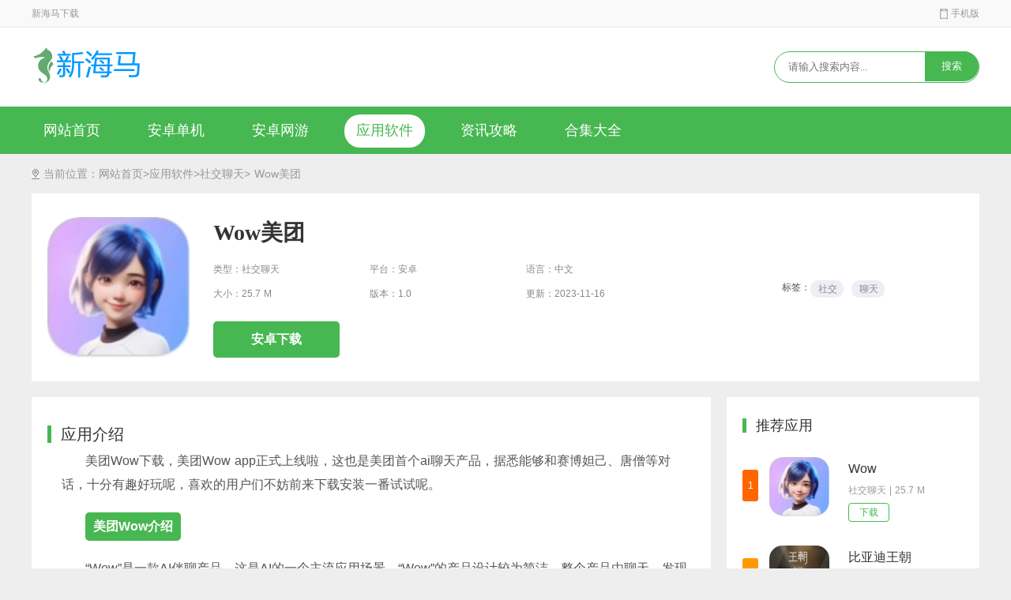

--- FILE ---
content_type: text/html
request_url: https://www.xinhaima.com/app/48315.html
body_size: 5328
content:
<!DOCTYPE html><html><head>
  <title>Wow美团下载|美团Wow app下载|美团Wow ai聊天下载v1.0_新海马下载</title><meta charset="utf-8"><meta name="viewport" content="width=device-width,initial-scale=1"><meta name="description" content="美团Wow下载，美团Wow app正式上线啦，这也是美团首个ai聊天产品，据悉能够和赛博妲己、唐僧等对话，十分有趣好玩呢，喜欢的用户们不妨前来下载安装一番试试呢。"><meta name="keywords" content="Wow"><meta name="mobile-agent" content="format=html5;url=https://m.xinhaima.com/app/48315.html"><meta name="mobile-agent" content="format=xhtml;url=https://m.xinhaima.com/app/48315.html"><link rel="icon" type="image/x-icon" href="/favicon.ico"><link rel="stylesheet" href="/css/public.css"><link rel="stylesheet" href="/css/global.css"><link rel="stylesheet" href="/css/swiper.min.css"><link rel="alternate" media="only screen and (max-width: 640px)" href="https://m.xinhaima.com/app/48315.html"><link rel="stylesheet" href="/css/commonRight.css"><link rel="stylesheet" href="/css/downIn.css"><script src="/js/jquery.min.js"></script><script src="/js/uaredirect.js"></script><script src="/js/bd_t_2.js"></script><link rel="preload" href="/_nuxt/96e791a.js" as="script"><link rel="preload" href="/_nuxt/b6ab347.js" as="script"><link rel="preload" href="/_nuxt/4f477d9.js" as="script"><link rel="preload" href="/_nuxt/b66ea87.js" as="script"><link rel="preload" href="/_nuxt/88132c1.js" as="script"><link rel="preload" href="/_nuxt/fd21443.js" as="script"><style>.nuxt-progress{position:fixed;top:0;left:0;right:0;height:2px;width:0%;opacity:1;transition:width .1s,opacity .4s;background-color:#000;z-index:999999}.nuxt-progress.nuxt-progress-notransition{transition:none}.nuxt-progress-failed{background-color:red}html{font-family:'Source Sans Pro',-apple-system,BlinkMacSystemFont,'Segoe UI',Roboto,'Helvetica Neue',Arial,sans-serif;font-size:16px;word-spacing:1px;-ms-text-size-adjust:100%;-webkit-text-size-adjust:100%;-moz-osx-font-smoothing:grayscale;-webkit-font-smoothing:antialiased;box-sizing:border-box}*,::after,::before{box-sizing:border-box;margin:0}.game-tag{margin-top:80px}.common-rank-li{margin-top:30px}.common-rank-li .rank-type{text-align:left}#new-game-list li{text-align:left}#new-game-list .down-icon,.xtyx .down-icon{display:block;width:52px;height:24px;border-radius:4px;border:solid 1px #47b751;font-size:12px;line-height:22px;color:#47b751;text-align:center;box-sizing:border-box;margin-left:104px;text-align:center;margin-top:6px}#new-game-list .down-icon:hover,.xtyx .down-icon:hover{color:#fff;background:#47b751}.relevant-container{width:50%;padding-bottom:20px;text-align:left}.strategy-relevant{width:100%}.img84 img{width:76px;height:76px}.android-download{height:46px!important;text-align:center;display:flex!important;width:160px;flex-direction:column;justify-content:center;align-items:center}.android-download-name{font-weight:600;line-height:38px}.android-download-remark{line-height:0;font-size:10px;margin-bottom:4px}</style><link rel="preload" href="/_nuxt/static/1700124904/app/48315/state.js" as="script"><link rel="preload" href="/_nuxt/static/1700124904/app/48315/payload.js" as="script"><link rel="preload" href="/_nuxt/static/1700124904/manifest.js" as="script">
  <script></script>
</head>

<body>
  <div id="__nuxt"><!----><div id="__layout"><div><section><div class="header"><div id="head"><div class="container-width"><a href="/" class="fl">新海马下载</a> <div class="login-info fr"><a href="/" class="app"><em></em>手机版
              <div class="code-container"><img src="/images/qr.png" alt="移动首页"></div></a></div></div></div> <div class="header-center"><div class="header-center-main wd1200 displayFlex"><div class="logo"><a href="/"><img src="/images/logo.png" alt=""></a></div> <form action="/search/all.html"><div class="search displayFlex"><input name="keyword" placeholder="请输入搜索内容..."> <button>搜索</button></div></form></div></div> <div class="header-bottom displayFlex"><div class="menu wd1200 displayFlex"><ul class="displayFlex"><li><a href="/" target="_blank" class="nuxt-link-active">网站首页</a></li> <li><a href="/games/7-0-1.html" target="_blank">安卓单机</a></li> <li><a href="/games/9-0-1.html" target="_blank">安卓网游</a></li> <li class="active"><a href="/apps/0-1.html" target="_blank">应用软件</a></li> <li><a href="/articles/0-1.html" target="_blank">资讯攻略</a></li> <li><a href="/collections/1.html" target="_blank">合集大全</a></li></ul></div></div></div></section> <div class="container"><div><div class="current-location wd1200 displayFlex"><div class="displayFlex"><img src="/images/current-location-icon.png" alt=""> <span>当前位置：</span> <a target="_blank" href="/">网站首页</a> &gt;

        <a href="/apps/0-1.html">
            应用软件
          </a> &gt;
          <a href="/apps/51-1.html">
            社交聊天
          </a> &gt; Wow美团
        </div></div> <div id="download-container"><div id="download-head-container"><img src="https://img.xinhaima.com/images/2023/11/a307d47677a6bf4486d4ff9bae964eb0.jpg" alt="Wow美团" class="img180"> <div class="download-head-middle"><h1 class="game-name"><span>Wow美团</span><span class="short_content"></span></h1> <ul class="game-label-container"><li class="game-label">类型：社交聊天</li> <li class="game-label">
              平台：安卓</li><li class="game-label">
              语言：中文</li> <li class="game-label">
              大小：25.7 M
            </li> <li class="game-label">
              版本：1.0
            </li> <li class="game-label">更新：2023-11-16
            </li></ul> <div class="three-btn-container"><a rel="nofollow" id="apkDown1" data-info="https://xhmxz.downsvip.com/xhm/app/20231107/wow.apk" class="android-download"><div class="android-download-name">安卓下载
              </div> <!----></a> <!----> <!----></div></div> <div class="download-head-right"><div class="game-tag"><span>标签：</span> <a href="/app/48315.html" target="">
              社交
            </a><a href="/app/48315.html" target="">
              聊天
            </a></div></div></div> <div id="down-in-container"><div class="game-main-content"><div class="title-container"><span class="fl"><i></i>应用介绍</span></div> <div id="down-game-introduce" class="down-game-introduce"><p>美团Wow下载，美团Wow app正式上线啦，这也是美团首个ai聊天产品，据悉能够和赛博妲己、唐僧等对话，十分有趣好玩呢，喜欢的用户们不妨前来下载安装一番试试呢。</p>
<p><span class="custom_title" style="font-weight:700">美团Wow介绍</span></p>
<p>“Wow”是一款AI伴聊产品，这是AI的一个主流应用场景。“Wow”的产品设计较为简洁，整个产品由聊天、发现和个人中心三个Tab标签。目前已经有腾讯音乐的“未伴”、百度的“小侃星球”等类似产品相继面世。</p>
<p>用户注册登录“Wow”后，方可与AI伙伴的聊天。用户可以随时随地进入各式各样的幻想世界，与AI伙伴们进行角色扮演。另外，用户还可以在Wow里发现懂自己的虚拟朋友，他们不会泄露用户的秘密，有时甚至还能获取一些有可实施性的生活建议。</p>
<p><span class="custom_title" style="font-weight:700">美团Wow说明</span></p>
<p>实测发现，Wow内的AI伙伴共有29个，这些伙伴也构成了29个不同的聊天场景。比如，可以和古代剑客展开江湖世界的爱恨情仇，成为美强惨的救赎白月光，也可以与可爱宠物解锁生活中的美好时刻，又或者和苏格拉底展开一场富有哲理的对话，揭开海龟汤背后的诡异真相，经历一场奇幻的文字冒险游戏。此外，还有翻译助理、减脂教练等为用户的生活持续提供帮助。</p>
<p><span class="custom_title" style="font-weight:700">美团Wow特色</span></p>
<p>1、美团旗下首个ai聊天软件上线，欢迎用户们前来体验</p>
<p>2、智能ai聊天为用户们提供便捷安全的互动聊天过程呢</p></div> <div class="title-container game-cut"><span class="fl"><i></i>应用截图</span></div> <div class="down-game-pic"><div class="swiper-container"><div class="swiper-wrapper"><div class="swiper-slide"><img src="https://img.xinhaima.com/images/2023/11/f630038abf2fb7aca562a62eea97f365.jpg"></div><div class="swiper-slide"><img src="https://img.xinhaima.com/images/2023/11/4ad8fd144eec0eed2a8718e939e1a522.jpg"></div><div class="swiper-slide"><img src="https://img.xinhaima.com/images/2023/11/ce8f0dfd948d0200d4465b6fabce9bd8.jpg"></div></div> <div class="button button-prev"></div> <div class="button button-next"></div></div></div></div> <div class="game-main-content"><div class="title-container game-cut"><span class="fl"><i></i>相关版本</span></div> <div class="xtyx_all"><div class="xtyx"><div class="xtyx_title"><a href="/app/47871.html" target="_blank">
                    Wow
                  </a></div> <div class="xtyx_version">版本：1.0</div> <div class="xtyx_size">大小：25.7 M</div> <a href="/app/47871.html" target="_blank" class="down-icon">
                  下载
                </a></div><div class="xtyx"><div class="xtyx_title"><a href="/app/47875.html" target="_blank">
                    美团ai聊天软件
                  </a></div> <div class="xtyx_version">版本：1.0</div> <div class="xtyx_size">大小：25.7 M</div> <a href="/app/47875.html" target="_blank" class="down-icon">
                  下载
                </a></div></div></div> <!----></div> <div id="common-right-container"><div class="common-rank-container"><div class="title-container"><span class="fl"><i></i>推荐应用</span></div> <ul class="common-rank-ul"><li class="common-rank-li"><span class="rank-num rank-num1">1</span> <a href="/app/47871.html" target="_blank" class="img84 fl"><img src="https://img.xinhaima.com/images/2023/11/a307d47677a6bf4486d4ff9bae964eb0.jpg"></a> <div class="rank-info"><a href="/app/47871.html" target="_blank" class="rank-name">
                  Wow
                </a> <div class="rank-type">社交聊天 | 25.7 M</div> <a href="/app/47871.html" target="_blank" class="down-icon">
                  下载
                </a></div></li><li class="common-rank-li"><span class="rank-num rank-num2">2</span> <a href="/app/44147.html" target="_blank" class="img84 fl"><img src="https://img.xinhaima.com/images/2023/08/8bac474614598748a4a3c02093635514.jpg"></a> <div class="rank-info"><a href="/app/44147.html" target="_blank" class="rank-name">
                  比亚迪王朝
                </a> <div class="rank-type">其他软件 | 137.22 M</div> <a href="/app/44147.html" target="_blank" class="down-icon">
                  下载
                </a></div></li><li class="common-rank-li"><span class="rank-num rank-num3">3</span> <a href="/app/44150.html" target="_blank" class="img84 fl"><img src="https://img.xinhaima.com/images/2023/08/04cb9cc027d235fa30b31af7c7a2bfa9.jpg"></a> <div class="rank-info"><a href="/app/44150.html" target="_blank" class="rank-name">
                  比亚迪海洋
                </a> <div class="rank-type">其他软件 | 143 M</div> <a href="/app/44150.html" target="_blank" class="down-icon">
                  下载
                </a></div></li><li class="common-rank-li"><span class="rank-num">4</span> <a href="/app/48268.html" target="_blank" class="img84 fl"><img src="https://img.xinhaima.com/images/2023/11/bbcdcd777b18a96e33447970cb532198.jpg"></a> <div class="rank-info"><a href="/app/48268.html" target="_blank" class="rank-name">
                  wps ai公测
                </a> <div class="rank-type">其他软件 | 116 M</div> <a href="/app/48268.html" target="_blank" class="down-icon">
                  下载
                </a></div></li><li class="common-rank-li"><span class="rank-num">5</span> <a href="/app/48264.html" target="_blank" class="img84 fl"><img src="https://img.xinhaima.com/images/2023/11/43271332b9434bed503595d6b152a6b4.jpg"></a> <div class="rank-info"><a href="/app/48264.html" target="_blank" class="rank-name">
                  Windows App
                </a> <div class="rank-type">其他软件 | 2 M</div> <a href="/app/48264.html" target="_blank" class="down-icon">
                  下载
                </a></div></li><li class="common-rank-li"><span class="rank-num">6</span> <a href="/app/47168.html" target="_blank" class="img84 fl"><img src="https://img.xinhaima.com/images/2023/10/d0e2b8a2045e3ff08ee925c201a59d08.jpg"></a> <div class="rank-info"><a href="/app/47168.html" target="_blank" class="rank-name">
                  躲猫猫真人版
                </a> <div class="rank-type">旅游出行 | 158 M</div> <a href="/app/47168.html" target="_blank" class="down-icon">
                  下载
                </a></div></li><li class="common-rank-li"><span class="rank-num">7</span> <a href="/app/44477.html" target="_blank" class="img84 fl"><img src="https://img.xinhaima.com/images/2023/09/3d4e062026e00075dbfbb63973bf5fdb.jpg"></a> <div class="rank-info"><a href="/app/44477.html" target="_blank" class="rank-name">
                  Namcheap logo生成工具
                </a> <div class="rank-type">其他软件 | 1 M</div> <a href="/app/44477.html" target="_blank" class="down-icon">
                  下载
                </a></div></li><li class="common-rank-li"><span class="rank-num">8</span> <a href="/app/46712.html" target="_blank" class="img84 fl"><img src="https://img.xinhaima.com/images/2023/10/b5bc10f1f157fbb4476c8fc7d4fb2074.png"></a> <div class="rank-info"><a href="/app/46712.html" target="_blank" class="rank-name">
                  Hi Echo
                </a> <div class="rank-type">学习教育 | 63.1 M</div> <a href="/app/46712.html" target="_blank" class="down-icon">
                  下载
                </a></div></li></ul></div> <div class="common-game-container"><div class="title-container"><span class="fl"><i></i>同类应用</span> <a href="/apps/51-1.html" class="fr">更多
              </a></div> <ul id="new-game-list"><li><a href="/app/48315.html" target="_blank" class="img84 fl"><img src="https://img.xinhaima.com/images/2023/11/a307d47677a6bf4486d4ff9bae964eb0.jpg"></a> <a href="/app/48315.html" target="_blank" class="game-name">
                Wow美团
              </a> <div class="game-title">社交聊天 | 25.7 M</div> <a href="/app/48315.html" target="_blank" class="down-icon">
                下载
              </a></li><li><a href="/app/47875.html" target="_blank" class="img84 fl"><img src="https://img.xinhaima.com/images/2023/11/a307d47677a6bf4486d4ff9bae964eb0.jpg"></a> <a href="/app/47875.html" target="_blank" class="game-name">
                美团ai聊天软件
              </a> <div class="game-title">社交聊天 | 25.7 M</div> <a href="/app/47875.html" target="_blank" class="down-icon">
                下载
              </a></li><li><a href="/app/47871.html" target="_blank" class="img84 fl"><img src="https://img.xinhaima.com/images/2023/11/a307d47677a6bf4486d4ff9bae964eb0.jpg"></a> <a href="/app/47871.html" target="_blank" class="game-name">
                Wow
              </a> <div class="game-title">社交聊天 | 25.7 M</div> <a href="/app/47871.html" target="_blank" class="down-icon">
                下载
              </a></li><li><a href="/app/48265.html" target="_blank" class="img84 fl"><img src="https://img.xinhaima.com/images/2023/11/eca8d77c4cf4e3cfb08efbfb214e1281.jpg"></a> <a href="/app/48265.html" target="_blank" class="game-name">
                Copilot网页版
              </a> <div class="game-title">社交聊天 | 1 M</div> <a href="/app/48265.html" target="_blank" class="down-icon">
                下载
              </a></li><li><a href="/app/48204.html" target="_blank" class="img84 fl"><img src="https://img.xinhaima.com/images/2023/11/fb8a2ee8abd491472932629bf50b73aa.jpg"></a> <a href="/app/48204.html" target="_blank" class="game-name">
                Nothing Chat聊天软件
              </a> <div class="game-title">社交聊天</div> <a href="/app/48204.html" target="_blank" class="down-icon">
                下载
              </a></li><li><a href="/app/48202.html" target="_blank" class="img84 fl"><img src="https://img.xinhaima.com/images/2023/11/fb8a2ee8abd491472932629bf50b73aa.jpg"></a> <a href="/app/48202.html" target="_blank" class="game-name">
                Nothing Chat
              </a> <div class="game-title">社交聊天</div> <a href="/app/48202.html" target="_blank" class="down-icon">
                下载
              </a></li></ul></div></div> <div id="shadow-window"><div class="window-gift-container"><div class="window-gift-head"><div class="close-window">×</div>
            下载预约
          </div> <form><input placeholder="请输入手机号" class="gift-code"> <p class="fail-title"></p> <div id="confirm-btn">确定</div></form></div></div></div></div></div> <footer><div class="footer-main"><div class="footer-main-bottom"><div class="wd1200"><!----> <p>Copyright © 2023 新海马下载(www.xinhaima.com).All Rights Reserved <a href="https://beian.miit.gov.cn" target="_blank" rel="nofollow"></a></p> <p>投诉和举报请发邮件到xinhaima2021#126.com(请将#换成@)，我们会尽快处理</p></div></div></div></footer></div></div></div><script defer="" src="/_nuxt/static/1700124904/app/48315/state.js"></script><script src="/_nuxt/96e791a.js" defer=""></script><script src="/_nuxt/88132c1.js" defer=""></script><script src="/_nuxt/fd21443.js" defer=""></script><script src="/_nuxt/b6ab347.js" defer=""></script><script src="/_nuxt/4f477d9.js" defer=""></script><script src="/_nuxt/b66ea87.js" defer=""></script>



</body></html>

--- FILE ---
content_type: text/css
request_url: https://www.xinhaima.com/css/public.css
body_size: 29626
content:
@charset "utf-8";

* {
  padding: 0;
  margin: 0;
  box-sizing: border-box;
}

/* 禁止缩放表单 */
input[type="submit"],
input[type="reset"],
input[type="button"],
input {
  resize: none;
  border: none;
}

/* 取消链接高亮  */
body,
div,
ul,
li,
ol,
h1,
h2,
h3,
h4,
h5,
h6,
input,
textarea,
select,
p,
dl,
dt,
dd,
a,
img,
button,
form,
table,
th,
tr,
td,
tbody,
article,
aside,
details,
figcaption,
figure,
footer,
header,
hgroup,
menu,
nav,
section {
  -webkit-tap-highlight-color: rgba(0, 0, 0, 0);
}

/* 设置HTML5元素为块 */
article,
aside,
details,
figcaption,
figure,
footer,
header,
hgroup,
menu,
nav,
section {
  display: block;
}

/* 图片自适应 */
img {
  height: auto;
  width: auto \9;
  /* ie8 */
  display: inline-block;
  -ms-interpolation-mode: bicubic;
  /*为了照顾ie图片缩放失真*/
}

/* 初始化 */
body,
div,
ul,
li,
ol,
h1,
h2,
h3,
h4,
h5,
h6,
input,
textarea,
select,
p,
dl,
dt,
dd,
a,
img,
button,
form,
table,
th,
tr,
td,
tbody,
article,
aside,
details,
figcaption,
figure,
footer,
header,
hgroup,
menu,
nav,
section {
  margin: 0;
  padding: 0;
}

body {
  font: 12px/1.5 'Microsoft YaHei', '宋体', Tahoma, Arial, sans-serif;
  color: #555;
  background: #eee;
}

em,
i {
  font-style: normal;
}

ul,
li {
  list-style-type: none;
  /*border-bottom: none !important;*/
  /*border-top: none !important;*/
  padding-left: 0;
}

input {
  outline: none;
}

table {
  border: 0;
  margin: 0;
  border-collapse: collapse;
  border-spacing: 0;
}

table tr td,
table tr th {
  text-align: center;
}

.clearfix:after {
  content: "";
  display: block;
  visibility: hidden;
  height: 0;
  clear: both;
}

.clearfix {
  zoom: 1;
}

a {
  text-decoration: none;
  color: #969696;
  font-family: 'Microsoft YaHei', Tahoma, Arial, sans-serif;
}

a:hover {
  text-decoration: none;
}

ul,
ol {
  list-style: none;
}

h1,
h2,
h3,
h4,
h5,
h6 {
  font-size: 100%;
  font-family: 'Microsoft YaHei';
}

img {
  border: none;
}

input {
  font-family: 'Microsoft YaHei';
}

/*单行溢出*/
.one-txt-cut {
  overflow: hidden;
  white-space: nowrap;
  text-overflow: ellipsis;
}

/*多行溢出 手机端使用*/
.two-txt-cut {
  overflow: hidden;
  text-overflow: ellipsis;
  display: -webkit-box;
  -webkit-line-clamp: 2;
  -webkit-box-orient: vertical;
}

.three-txt-cut {
  overflow: hidden;
  text-overflow: ellipsis;
  display: -webkit-box;
  -webkit-line-clamp: 3;
  -webkit-box-orient: vertical;
}

/* 移动端点击a链接出现蓝色背景问题解决 */
a:link,
a:active,
a:visited,
a:hover {
  background: none;
  -webkit-tap-highlight-color: rgba(0, 0, 0, 0);
  -webkit-tap-highlight-color: transparent;
}

/*首行缩进 2字符*/
.t-indent-2em {
  text-indent: 2em;
}

.w50 {
  width: 50%;
}

.w25 {
  width: 25%;
}

.w20 {
  width: 20%;
}

.w33 {
  width: 33.333333%;
}

.fl {
  float: left;
}

.fr {
  float: right;
}

.db {
  display: block !important;
}

.dn {
  display: none;
}

.mt-20px {
  margin-top: 20px !important;
}

.mt-10px {
  margin-top: 10px !important;
}

.mb-20px {
  margin-bottom: 20px !important;
}

.mt-40px {
  margin-top: 40px !important;
}

.displayFlex {
  display: flex;
  justify-content: space-between;
  flex-wrap: wrap;
  align-items: center;
}

.wd340 {
  width: 340px;
  margin: auto;
}

.ff5555 {
  color: #ff5555 !important;
}

.bgfff {
  background: #fff;
}

.bg-2f97f7 {
  background: #2f97f7 !important;
}

.bg-ffae00 {
  background: #ffae00 !important;
}

.co-2dabff {
  color: #2dabff !important;
}

.co-ee5d58 {
  color: #ee5d58 !important;
}

.co-49d98d {
  color: #49d98d !important;
}

.co-ad53df {
  color: #ad53df !important;
}

.co-fb5d89 {
  color: #fb5d89 !important;
}

.co-32d3c3 {
  color: #32d3c3 !important;
}

.co-bd71e6 {
  color: #bd71e6 !important;
}

.co-fbb221 {
  color: #fbb221 !important;
}

.co-333333 {
  color: #333333 !important;
}

.co-999999 {
  color: #999999 !important;
}

.border-r-50 {
  border-radius: 50% !important;
}

.wrap {
  width: 100%;
  position: relative;
  background: #fff;
  padding-bottom: 24px;
}

.wd1200 {
  width: 1200px;
  margin: auto;
}

.displayFlex {
  display: flex;
  justify-content: space-between;
  align-items: center;
  flex-wrap: wrap;
}

.fl {
  float: left;
}

.fr {
  float: right;
}

.mt-30 {
  margin-top: 30px;
}

.ml-20 {
  margin-left: 20px;
}

.ml-30 {
  margin-left: 30px;
}

.mr-20 {
  margin-right: 20px;
}

.mr-30 {
  margin-right: 30px;
}

.ml-50 {
  margin-left: 50px;
}

.mr-50 {
  margin-right: 50px;
}

.indent2em {
  text-indent: 2em;
}

.co-ec4b4b {
  color: #47b751 !important;
}

/*头部*/
.header {
  background: #fff;
}

.header-top {
  height: 40px;
  line-height: 40px;
  background: #f8f8f8;
}

.header-top p {
  font-size: 14px;
  color: #a2a2a2;
}

.header-top a {
  font-size: 14px;
  color: #a2a2a2;
}

.header-top a:hover {
  color: #47b751;
}

.header-center {
  height: 100px;
  /* background: url("/images/header-center-bg.png") no-repeat center; */
  /* background-size: 100% 100px; */
}

.header-center-main {
  height: 100px;
}

/*logo*/
.logo a img {
  width: 144px;
  height: 46px;
}

/*搜索*/
.search {
  width: 260px;
  height: 40px;
  line-height: 40px;
  border: 1px solid #47b751;
  border-radius: 20px;
  padding-left: 17px;
  font-size: 14px;
}

.search select {
  border: none;
  outline: none;
  color: #333333;
  font-size: 14px;
  height: 36px;
  line-height: 40px
}

.search select option {
  text-align: center;
}

.search input {
  width: 160px;
}

.search span {
  padding: 0 22px;
  height: 100%;
  line-height: 38px;
  margin-top: -2px;
  background: #47b751;
  border-radius: 0 20px 20px 0;
  cursor: pointer;
  color: #ffffff;
}

.search button {
  padding: 0 21px;
  height: 100%;
  line-height: 38px;
  margin-top: -2px;
  background: #47b751;
  border-radius: 0 20px 20px 0;
  cursor: pointer;
  color: #ffffff;
  outline: none;
  border: none;
}

.header-bottom {
  height: 60px;
  background: #47b751;
}

.menu {
  height: 40px;
  line-height: 40px;
}

.menu ul li a {
  color: #ffffff;
  font-size: 18px;
}

.menu ul li {
  padding: 0 15px;
  border-radius: 20px;
}

.menu ul li:hover {
  background: #fff;
}

.menu ul li:hover a {
  color: #47b751;
}

.menu ul li+li {
  margin-left: 30px;
}

.menu ul .active {
  background: #fff;
}

.menu ul .active a {
  color: #47b751;
}

/*头部推荐10个*/
.header-recommend {}

.public-header-recommend>ul {
  width: 1150px;
}

.header-recommend>img {
  width: 36px;
  height: 119px;
  margin-right: 11px;
}

.header-recommend ul li a img {
  width: 85px;
  height: 85px;
  border-radius: 10px;
  margin: auto;
}

.header-recommend ul li p {
  justify-content: center;
  margin-top: 10px;
}

.header-recommend ul li p a {
  max-width: 100px;
  font-size: 14px;
  color: #333333;
}

.header-recommend ul li p a:hover {
  color: #47b751;
}

/*游戏分类*/
.game-classification {
  line-height: 40px;
  text-align: center;
  color: #fffefe;
  font-size: 16px;
}

.game-classification a {
  color: #fffefe;
}

.IOS-game-title {
  width: 90px;
  height: 40px;
  background: url("/images/IOS-game-bg.png") no-repeat;
}

.Android-game-title {
  width: 90px;
  height: 40px;
  background: url("/images/Android-game-bg.png") no-repeat;
}

.Hot-game-title {
  width: 90px;
  height: 40px;
  background: url("/images/Hot-game-bg.png") no-repeat;
}

.game-classification-list a {
  width: 98px;
  position: relative;
  font-size: 14px;
  color: #666666;
  overflow: hidden;
  white-space: nowrap;
  text-overflow: ellipsis;
  padding: 0 5px;
}

.game-classification-list a:hover {
  color: #47b751;
}

.game-classification-list a:after {
  position: absolute;
  top: 14px;
  right: 0;
  content: "";
  display: block;
  width: 2px;
  height: 12px;
  background: #cdcdcd;
}

/* .IOS-game .game-classification-list a:after {
    right: -5px;
} */

.game-classification-list a:last-child:after {
  display: none
}

.game-classification-list {
  width: 1080px;
}

/*海报图*/
.poster a img {
  width: 1200px;
  height: 90px;
}

/*轮播图及资讯*/
.loop-news {
  height: 380px;
}

.loop {
  width: 590px;
  height: 100%;
}

.loop p {
  position: absolute;
  left: 0;
  bottom: 0;
  width: 100%;
  height: 80px;
  line-height: 80px;
  text-align: center;
  color: #fefefe;
  font-size: 20px;
  background-image: linear-gradient(to top, rgba(0, 0, 0, 1), transparent);
}

.loop p:hover {
  color: #47b751;
}

.news {
  width: 590px;
  height: 100%;
}

.news-top {
  padding-bottom: 15px;
  border-bottom: 1px dashed #eeeeee;
}

.news-top-title {
  justify-content: center;
}

.news-top-title a {
  width: 100%;
  text-align: center;
  font-size: 20px;
  font-weight: bold;
  color: #47b751;
}

.news-top-desc p {
  font-size: 14px;
  color: #999999;
  line-height: 25px;
}

.news-top-desc p a {
  font-size: 14px;
  color: #47b751;
}

.news-bottom {
  padding-top: 15px;
}

.news-bottom ul li:before {
  display: block;
  content: "";
  width: 0;
  height: 0;
  border-top: 4px solid transparent;
  border-left: 8px solid #d6d6d6;
  border-bottom: 4px solid transparent;
}

.news-bottom ul li a {
  width: 500px;
  font-size: 14px;
  color: #333;
  line-height: 30px;
  padding: 1px 0;
}

.news-bottom ul li:hover:before {
  border-left: 8px solid #47b751;
}

.news-bottom ul li:hover a {
  color: #47b751;
}

.news-bottom ul li span {
  font-size: 14px;
  color: #999;
}

.index-item {
  align-items: flex-start;
}

/*新闻*/
.index-item-left {
  width: 380px;
}

/*公用title*/
.public-title {
  height: 40px;
  line-height: 40px;
  border-bottom: 1px solid #eeeeee;
}

.public-title strong {
  color: #333333;
  font-size: 18px;
}

.public-title strong:before {
  width: 6px;
  height: 6px;
  content: "";
  background: #47b751;
  margin-right: 12px;
}

.public-title a {
  text-align: center;
  font-size: 15px;
  color: #afafaf;
  margin-bottom: -10px;
}

/*产业新闻*/
.industry-news-list-img li {
  width: 180px;
}

.industry-news-list-img li a {
  position: relative;
}

.industry-news-list-img li a img {
  width: 180px;
  height: 120px;
}

.industry-news-list-img li a p {
  position: absolute;
  left: 0;
  bottom: 0;
  width: 100%;
  height: 30px;
  line-height: 30px;
  color: #fff;
  font-size: 14px;
  padding-left: 10px;
  background: rgba(0, 0, 0, .5);
  text-align: center;
}

.industry-news-list-text {
  margin-top: 10px;
}

.industry-news-list-text li a {
  width: 85%;
  color: #454545;
  font-size: 14px;
  line-height: 35px;
}

.industry-news-list-text li span {
  color: #b8b8b8;
  font-size: 14px;
  line-height: 35px;
}

.industry-news-list a:hover,
.industry-news-list a:hover p {
  color: #47b751;
}

/*新游攻略*/
.index-item-center {
  width: 380px;
}

.new-travel-strategy-top span {
  width: 44px;
  height: 22px;
  text-align: center;
  line-height: 22px;
  color: #fefefe;
  font-size: 12px;
  background: url("/images/new-red-bg.png") no-repeat;
}

.new-travel-strategy-top a {
  width: 325px;
  font-size: 16px;
  color: #333333;
}

.new-travel-strategy ul {
  border-left: 1px solid #dddddd;
  min-height: 182px;
}

.new-travel-strategy ul li {
  margin: 5px 0;
  position: relative;
}

.new-travel-strategy ul li:before {
  content: '';
  width: 7px;
  height: 7px;
  border-radius: 50%;
  background: #e7e7e7;
  position: absolute;
  left: -4px;
  top: 11px;
}

.new-travel-strategy ul li a {
  width: 370px;
  margin-left: 15px;
  font-size: 14px;
  color: #666666;
  line-height: 30px;
}

.new-travel-strategy a:hover {
  color: #47b751;
}

.new-travel-strategy ul li:hover:before {
  background: #47b751;
}

.strategy-blue {
  background: url("/images/strategy-blue-bg.png") no-repeat !important;
}

.index-item-right {
  width: 380px;
}

.hot-gift a {
  width: 380px;
  height: 160px;
  overflow: hidden;
  position: relative;
}

.hot-gift a img {
  width: 380px;
}

.hot-gift a p {
  position: absolute;
  left: 0;
  bottom: 0;
  width: 100%;
  height: 50px;
  line-height: 50px;
  text-align: center;
  color: #fefefe;
  font-size: 20px;
  background-image: linear-gradient(to top, rgba(0, 0, 0, 1), rgba(255, 255, 255, 0.5));
}

.hot-gift a p:hover {
  color: #47b751;
}

.hot-gift-list ul li {
  padding: 13px 0;
  border-bottom: 1px dashed #eee;
}

.hot-gift-list ul li p a:hover {
  color: #47b751;
}

.hot-gift-list ul li:last-child {
  border-bottom: none;
}

.hot-gift-list-icon a img {
  width: 80px;
  height: 80px;
  border-radius: 10px;
}

.hot-gift-list-desc {
  width: 200px;
}

.hot-gift-list-desc p {
  display: block;
  color: #b5b5b5;
  font-size: 14px;
  line-height: 20px;
}

.hot-gift-list-desc p a {
  display: block;
  color: #333333;
  font-size: 16px;
  font-weight: bold;
  line-height: 30px;
}

.hot-gift-list-receive a {
  width: 70px;
  height: 36px;
  line-height: 36px;
  text-align: center;
  border: 1px solid #47b751;
  border-radius: 18px;
  color: #47b751;
  font-size: 18px;
}

.hot-gift-list-receive a:hover {
  background: #47b751;
  color: #fff;
}

/*游戏视频-新游测评*/
.game-video-evaluation {
  align-items: flex-start;
}

.game-video {
  width: 790px;
}

.game-evaluation {
  width: 380px;
}

.game-video-list ul:first-child li:hover a:before,
.game-video-list ul:last-child li:hover a:before {
  opacity: 1;
}

.game-video-list ul:first-child li:hover a p,
.game-video-list ul:last-child li:hover a p {
  color: #47b751;
}

.game-video-list ul:first-child li {
  width: 360px;
  height: 310px;
}

.game-video-list ul li a {
  position: relative;
}

.game-video-list ul:first-child li a:before {
  opacity: 0;
  position: absolute;
  left: 160px;
  top: 130px;
  content: "";
  width: 48px;
  height: 48px;
  background: url("/images/video-play-icon.png") no-repeat;
  transition: all 0.5s;
}

.game-video-list ul:first-child li a img {
  width: 360px;
  height: 310px;
}

.game-video-list ul:first-child li a p {
  position: absolute;
  left: 0;
  bottom: 0;
  width: 100%;
  height: 40px;
  line-height: 40px;
  padding-left: 15px;
  padding-right: 15px;
  color: #fff;
  font-size: 14px;
  background: rgba(0, 0, 0, .5);
}

.game-video-list ul:last-child li a:before {
  opacity: 0;
  position: absolute;
  left: 70px;
  top: 45px;
  content: "";
  width: 48px;
  height: 48px;
  background: url("/images/video-play-icon.png") no-repeat;
  transition: all 0.5s;
}

.game-video-list ul:last-child li a img {
  width: 200px;
  height: 145px;
}

.game-video-list ul:last-child li a p {
  position: absolute;
  left: 0;
  bottom: 0;
  width: 100%;
  height: 30px;
  line-height: 30px;
  padding-left: 10px;
  padding-right: 10px;
  color: #fff;
  font-size: 14px;
  background: rgba(0, 0, 0, .5);
}

.game-video-list ul:first-child {}

.game-video-list ul:last-child {
  width: 415px;
  height: 310px;
  align-items: flex-start;
}

.game-video-list ul:last-child li {
  margin-top: 19px;
}

.game-video-list ul:last-child li:nth-child(1),
.game-video-list ul:last-child li:nth-child(2) {
  margin-top: 0;
}

/*新游评测*/
.game-evaluation-list ul li {
  margin-top: 20px;
}

.game-evaluation-list ul li:first-child {
  margin-top: 0;
}

.game-evaluation-list ul li a {
  position: relative;
}

.game-evaluation-list ul li a img {
  width: 380px;
  height: 90px;
}

.game-evaluation-list-left {
  position: absolute;
  left: 0;
  top: 0;
  width: 270px;
  height: 90px;
  background: rgba(255, 255, 255, .7);
}

.game-evaluation-list-right {
  position: absolute;
  right: 0;
  top: 0;
  width: 110px;
  height: 90px;
  background: rgba(0, 0, 0, .7);
}

.game-evaluation-list-left p {
  color: #47b751;
  font-size: 16px;
  padding-left: 10px;
  margin: 14px 0;
}

.game-evaluation-list-left p:last-child {
  color: #666666;
  font-size: 14px;
}

.game-evaluation-list-right {
  justify-content: center;
}

.game-evaluation-list-right span {
  width: 72px;
  height: 72px;
  border: 3px solid #ffffff;
  text-align: center;
  line-height: 70px;
  font-size: 30px;
  color: #ffffff;
  border-radius: 50%;
}

/*手游下载-手游下载排行榜*/
.mobile-games {
  align-items: flex-start;
}

/*手游下载*/
.mobile-game-download {
  width: 790px;
}

.mobile-game-download-list ul {
  justify-content: flex-start;
}

.mobile-game-download-list ul li {
  width: 100px;
  margin-left: 15px;
  margin-top: 20px;
}

.mobile-game-download-list ul li:nth-child(7n+1) {
  margin-left: 0;
}

.mobile-game-download-list ul li a img {
  width: 80px;
  height: 80px;
  border-radius: 10px;
  margin: auto;
}

.mobile-game-download-list ul li p {
  text-align: center;
  justify-content: center;
  font-size: 12px;
  color: #999999;
  margin: 5px 0;
}

.mobile-game-download-list ul li p a {
  font-size: 14px;
  color: #555555;
  white-space: nowrap;
  overflow: hidden;
  text-overflow: ellipsis;
}

.mobile-game-download-list ul li p a:hover {
  color: #47b751;
}

/*手游下载排行榜*/
.mobile-game-download-ranking {
  width: 380px;
}

.mobile-game-download-ranking ul li {
  width: 100%;
  display: flex;
  justify-content: space-between;
  align-items: center;
  padding: 15px 0;
}

.mobile-game-download-ranking ul li+li {
  border-top: 1px dashed #dcdcdc;
}

/*列表内容序号*/
.mobile-game-download-ranking-list ul li strong {
  display: block;
  width: 20px;
  height: 20px;
  font-size: 14px;
  line-height: 20px;
  font-weight: normal;
  text-align: center;
  background: #c9c9c9;
  color: #ffffff;
  margin-right: 15px;
}

.mobile-game-download-ranking-list ul li:nth-child(1) strong {
  background: #ff6600;
}

.mobile-game-download-ranking-list ul li:nth-child(2) strong {
  background: #ff9900;
}

.mobile-game-download-ranking-list ul li:nth-child(3) strong {
  background: #ffba00;
}

/*列表内容icon*/
.mobile-game-download-ranking-list-icon {
  display: none;
  margin-right: 25px;
}

.mobile-game-download-ranking-list-icon a {
  float: left;
}

.mobile-game-download-ranking-list-icon a img {
  display: block;
  width: 80px;
  height: 80px;
  border-radius: 10px;
}

/*列表内容名*/
.mobile-game-download-ranking-list-name {
  font-size: 16px;
}

.download-ranking-list-info {
  display: flex;
  justify-content: flex-start;
  margin-top: 10px;
}

.mobile-game-download-ranking-list-name a,
.mobile-game-download-ranking-list-name p {
  display: block;
  max-width: 145px;
  white-space: nowrap;
  overflow: hidden;
  text-overflow: ellipsis;
  font-size: 16px;
  color: #333333;
}

.mobile-game-download-ranking-list-name p {
  display: none;
  color: #999999;
  line-height: 30px;
  margin-top: 15px;
}

/*下载或者评分*/
.download-score a {
  display: none;
  width: 70px;
  height: 36px;
  line-height: 36px;
  text-align: center;
  font-size: 18px;
  color: #47b751;
  border: 1px solid #47b751;
  border-radius: 18px;
}

.download-score a:hover {
  background: #47b751;
  color: #fff;
}

/*鼠标经过或者选中*/
.mobile-game-download-ranking-list ul .active strong {
  height: 40px;
  line-height: 40px;
}

.mobile-game-download-ranking-list ul .active .mobile-game-download-ranking-list-icon,
.mobile-game-download-ranking-list ul .active .mobile-game-download-ranking-list-name p,
.mobile-game-download-ranking-list ul .active .download-score a {
  display: block;
}

.mobile-game-download-ranking-list ul .active .download-score img {
  display: none;
}

.mobile-game-download-ranking-list ul .active .mobile-game-download-ranking-list-name a {
  font-weight: bold;
}

.mobile-game-download-ranking-list ul .active .mobile-game-download-ranking-list-name a:hover {
  color: #47b751;
}

.mobile-game-download-ranking-list ul .active .mobile-game-download-ranking-list-name a,
.mobile-game-download-ranking-list ul .active .mobile-game-download-ranking-list-name p {
  max-width: 140px !important;
}

/*手游专辑*/
.mobile-game-album-list ul li a {
  border: 1px solid #f4f4f4;
  border-radius: 10px;
}

.mobile-game-album-list ul li a img {
  width: 222px;
  height: 149px;
  border-radius: 10px 10px 0 0;
}

.mobile-game-album-list ul li a p {
  padding: 10px;
  color: #333333;
  font-size: 14px;
}

.mobile-game-album-list ul li a:hover p strong {
  color: #47b751;
}

.mobile-game-album-list ul li a p span {
  color: #999999;
}

/*热游榜-新游榜-安卓榜-IOS榜*/
.ranking-lists {
  align-items: flex-start;
}

.ranking-lists-item {
  width: 23%;
}

.ranking-lists-item-list-item {
  justify-content: flex-start;
}

.ranking-lists-item-list ul li {
  display: flex;
  justify-content: space-between;
  align-items: center;
  padding: 15px 0;
}

.ranking-lists-item-list ul li:hover .ranking-lists-item-list-item-name a {
  font-weight: bold;
}

.ranking-lists-item-list ul li+li {
  border-top: 1px dashed #dcdcdc;
}

.ranking-lists-item-list ul li strong {
  display: block;
  width: 20px;
  height: 25px;
  font-size: 14px;
  font-weight: normal;
  text-align: center;
  background: #cfcfcf;
  color: #ffffff;
  margin-right: 15px;
}

.ranking-lists-item-list ul li:nth-child(1) strong {
  background: #ff6600;
}

.ranking-lists-item-list ul li:nth-child(2) strong {
  background: #ff9900;
}

.ranking-lists-item-list ul li:nth-child(3) strong {
  background: #ffba00;
}

.ranking-lists-item-list-item-icon {
  display: none;
}

.active .ranking-lists-item-list-item-icon,
.active .ranking-lists-item-list-item-name img,
.active .ranking-lists-item-list-item-name p {
  display: block;
}

.ranking-lists-item-list-item .ranking-lists-item-list-item-icon a {
  float: left;
}

.ranking-lists-item-list-item .ranking-lists-item-list-item-icon a img {
  display: block;
  width: 80px;
  height: 80px;
  border-radius: 10px;
}

.ranking-lists-item-list-item .ranking-lists-item-list-item-name a {
  padding-left: 5px;
  color: #333333;
  font-size: 16px;
}

.ranking-lists-item-list-item .ranking-lists-item-list-item-name a:hover {
  color: #47b751;
}

.ranking-lists-item-list-item .ranking-lists-item-list-item-name img {
  display: none;
}

.ranking-lists-item-list-item .ranking-lists-item-list-item-name p {
  display: none;
  padding-left: 5px;
}

.ranking-lists-item-list-item .ranking-lists-item-list-item-name p span {
  color: #fff;
  font-size: 14px;
  background: #47b751;
  padding: 3px 6px;
}

.download-num {
  display: block;
  color: #999999;
  font-size: 14px;
}

.ranking-lists-item-list ul .active .ranking-lists-item-list-item-icon {
  margin-right: 15px;
}

.ranking-lists-item-list ul .active .ranking-lists-item-list-item-name img {
  margin-top: 6px;
  margin-bottom: 8px;
}

.ranking-lists-item-list ul .active .ranking-lists-item-list-item-icon,
.ranking-lists-item-list ul .active .ranking-lists-item-list-item-name img,
.ranking-lists-item-list ul .active .ranking-lists-item-list-item-name p {
  display: block;
}

.ranking-lists-item-list ul .active .ranking-lists-item-list-item strong {
  height: 80px;
  line-height: 80px;
}

.ranking-lists-item-list ul .active .download-num {
  display: none;
}

.ranking-lists-item-list ul .active .ranking-lists-item-list-item-name a {
  display: block;
  max-width: 120px;
  overflow: hidden;
  white-space: nowrap;
  text-overflow: ellipsis;
}


/*友情链接*/
.link {
  justify-content: flex-start;
}

.link a {
  position: relative;
  font-size: 14px;
  line-height: 30px;
  color: #666666;
  margin-right: 20px;
}

.link a:last-child:after {
  display: none;
}

.link a:after {
  position: absolute;
  top: 9px;
  right: -11px;
  content: "";
  display: block;
  width: 2px;
  height: 12px;
  background: #cdcdcd;
}

.link a:hover {
  color: #47b751;
}


/*底部*/
.footer {
  height: 270px;
}

.footer-main-top {
  height: 220px;
  background: #333333;
}

.footer-main-top .wd1200 {
  height: 110px;
}

.footer-main-bottom {
  /*height: 150px;*/
  background: #fff;
  border-top: 1px solid #ddd;
  padding: 25px 0;
  color: #999;
  /* padding-top: 72px; */
}

.footer-main-bottom p {
  line-height: 40px;
  text-align: center;
  font-size: 12px;
  color: #999;
}

.footer-main-bottom p a {
  font-size: 12px;
  color: #999;
}

.footer-main-top-left {
  width: 330px;
  height: 100%;
  border-right: 1px dashed #616161;
  justify-content: center;
}

.footer-main-top-right {
  width: 870px;
  height: 100%;
  padding-left: 30px;
}


/*foot-logo*/
.foot-logo {
  width: 100%;
  justify-content: center;
}

.foot-logo a img {
  width: 144px;
  height: 49px;
}

/*底部搜索*/
.footer-main-top-left .search {
  width: 300px;
}

.footer-main-top-left .search input {
  width: 148px;
}

.footer-main-top-left .search select {
  background: none;
  color: #fff;
}

.footer-main-top-left .search select option {
  color: #000;
}

.footer-main-top-left .search input {
  background: none;
  color: #b5b5b5;
  font-size: 14px;
}

.footer-main-top-right-item1 {
  width: 250px;
  height: 100%;
}

.footer-main-top-right-item2 {
  width: 250px;
  height: 100%;
}

.footer-main-top-right-item3 {
  width: 160px;
  height: 100%;
}

.footer-main-top-right p {
  font-size: 16px;
  font-weight: bold;
  color: #e6e6e6;
}

.footer-main-top-right ul {
  margin-top: 5px;
  justify-content: flex-start;
}

.footer-main-top-right ul li {
  width: 33%;
  margin-top: 9px;
}

.footer-main-top-right ul li a {
  font-size: 12px;
  color: #999999;
}

.footer-main-top-right ul li a:hover {
  color: #47b751;
}

.footer-main-top-right-item3 ul li {
  width: 50%;
}


/*当前位置*/
.current-location {
  height: 50px;
  line-height: 50px;
  font-size: 14px;
  color: #999999;
}

.current-location img {
  width: 10px;
  height: 13px;
  margin-right: 5px;
}

.current-location a:hover {
  color: #47b751;
}


/*热门资讯*/
.hot-information-list-top a {
  position: relative;
  overflow: hidden;
  width: 380px;
  height: 160px;
}

.hot-information-list-top a img {
  width: 380px;
  min-height: 160px;
}

.hot-information-list-top a p {
  position: absolute;
  left: 0;
  bottom: 0;
  width: 100%;
  height: 40px;
  line-height: 40px;
  text-align: center;
  font-size: 14px;
  color: #ffffff;
  background: rgba(0, 0, 0, .5);
}

.hot-information-list-top a p:hover {
  color: #47b751;
}

.hot-information-list-top a span {
  position: absolute;
  left: -30px;
  top: -30px;
  width: 60px;
  height: 60px;
  line-height: 100px;
  background: #47b751;
  color: #ffffff;
  font-size: 12px;
  text-align: center;
  transform: rotate(-45deg);
}

.hot-information-list ul li {}

.hot-information-list ul li p {
  width: 330px;
  line-height: 30px;
}

.hot-information-list ul li span {
  font-size: 14px;
  color: #b8b8b8;
}

.hot-information-list ul li p a {
  color: #454545;
  font-size: 14px;
}

.hot-information-list ul li p a:hover {
  color: #47b751;
}



/*分页器*/
.pages {
  margin: 60px auto 30px;
  justify-content: center;
}

.pages ul li {
  padding: 5px 10px;
  border: 1px solid #d2d2d2;
  color: #d2d2d2;
  cursor: pointer;
}

.pages ul li:hover {
  background: #47b751;
  color: #fff !important;
}

.pages .active {
  background: #47b751;
}

.pages .active a {
  color: #fff !important;
}

.pages ul li+li {
  margin-left: 5px;
}

.pages span {
  color: #d2d2d2;
  /* margin-left: 10px; */
}

.pages ul li:hover a {
  color: #fff !important;
}

.pages ul li:hover span {
  color: #fff !important;
}


/*下载推荐*/
.downloadRecommendation {
  margin-top: 30px;
}

.downloadRecommendationList {
  margin-top: 22px;
}

.downloadRecommendationList ul {
  flex-wrap: wrap;
  height: 400px;
}

.downloadRecommendationList ul li {
  width: 135px;
}

.downloadRecommendationList ul li a img {
  display: block;
  width: 101px;
  height: 101px;
  margin: auto;
}

.downloadRecommendationList ul li a p {
  padding: 1px 0;
  text-align: center;
  font-size: 16px;
  color: #666666;
  line-height: 30px;
  margin-top: 5px;

  white-space: nowrap;
  overflow: hidden;
  text-overflow: ellipsis;
}

.downloadRecommendationList ul li a p:hover {
  color: #47b751;
}

.downloadRecommendationListDownload span {
  border: 1px solid #47b751;
  padding: 4px 10px;
  color: #47b751;
  border-radius: 5px;
}

.downloadRecommendationListDownload span:hover {
  background: #47b751;
  color: #fff;
}

/*弹窗*/
.dialog {
  display: none;
  position: fixed;
  left: 0;
  top: 0;
  width: 100%;
  height: 100%;
  background-color: rgba(0, 0, 0, 0.5);
}

.dialogBox {
  position: relative;
  background: #ffffff;
  width: 400px;
  height: 325px;
  z-index: 1;
  margin: 12% auto;
  padding: 30px;
  overflow: auto;
  border-radius: 20px;
}

.dialogBox h3 {
  font-size: 20px;
  color: #47b751;
  text-align: center;
}

.dialogBox img {
  display: block;
  width: 110px;
  height: 110px;
  margin: 10px auto;
}

.dialogBox p {
  justify-content: center;
  font-size: 14px;
  color: #666666;
  text-align: center;
  line-height: 30px;
}

.dialogBox p span {
  max-width: 230px;
  white-space: nowrap;
  overflow: hidden;
  text-overflow: ellipsis;
}

.dialogBox button {
  display: block;
  outline: none;
  margin: 10px auto;
  padding: 15px 30px;
  color: #feefeb;
  font-size: 15px;
  background: #fd5858;
  border: none;
  border-radius: 25px;
  cursor: pointer;
}

/*关闭按钮*/
.dialogClose {
  position: absolute;
  top: 2px;
  right: 7px;
  font-size: 39px;
  display: block;
  color: #999999;
  padding-top: 12px;
  cursor: pointer;
  padding-right: 15px;
}


.information-main {
  align-items: flex-start;
}

.about-main {
  align-items: flex-start;
}

/* 资讯关键字 */
.link-keywords {
  color: #fd5858;
}

.hot-album ul li {
  margin-top: 15px;
}


.custom_title {
  color: #ffffff;
  background-color: #47b751;
  border-radius: 5px;
  padding: 3px 10px;
  display: inline-block;
  margin: 20px 0;
  font-size: 16px;
  text-indent: initial;
}

.down-game-introduce h3 {
  color: #ffffff;
  background-color: #47b751;
  border-radius: 5px;
  padding: 3px 10px;
  display: inline-block;
  margin: 20px 0;
  font-size: 16px;
}


--- FILE ---
content_type: text/css
request_url: https://www.xinhaima.com/css/global.css
body_size: 15901
content:
.container-width {
  width: 1200px;
  margin: auto;
}

.fn-clear:after {
  visibility: hidden;
  display: table;
  font-size: 0;
  content: "";
  clear: both;
  height: 0;
}

.content-container {
  width: 100%;
  height: 100%;
  max-width: 1920px;
  margin: auto;
  background: rgb(242, 242, 242);
}

.content-container a,
.content-container div,
.content-container span,
.content-container i,
.content-container b,
.content-container p {
  text-align: left;
}


/*头部登陆相关信息*/
#head {
  width: 100%;
  height: 35px;
  background: rgb(249, 249, 249);
  border-bottom: 1px solid rgb(232, 232, 232);
  line-height: 35px;
}

#head a {
  color: #999999;
  position: relative;
}

#head a i {
  display: block;
  float: left;
  width: 22px;
  height: 24px;
  background: url(/images/ico.png) no-repeat -170px -663px;
  margin: 6px 10px 0 0;
}

#head .app em {
  height: 18px;
  line-height: 18px;
  padding-left: 15px;
  background: url(/images/ico.png) no-repeat -22px -73px;
}

#head .app:hover em {
  background-position: -22px -93px;
}

#game-head-bg {
  width: 100%;
  height: 333px;
  line-height: 333px;
  background: url(/images/zqhead.jpg) no-repeat;
  position: relative;
  padding-top: 145px;
  box-sizing: border-box;
}

#game-head-bg .game-logo {
  height: 42px;
  position: absolute;
  top: 40px;
  left: 82px;
  line-height: 42px;
  font-size: 20px;
  color: white;
  font-weight: bold;
}

#game-head-bg .game-logo i {
  display: block;
  width: 38px;
  height: 42px;
  float: left;
  margin-right: 20px;
  background: url(/images/ico.png) no-repeat -126px -664px;
}

#game-head-bg .game-head-content {
  height: 60px;
  line-height: 60px;
  text-align: center;
  font-size: 48px;
  color: white;
  letter-spacing: 2px;
}

#game-head-bg .game-head-content span {
  font-size: 56px;
  font-weight: bold;
}

.login-info .weixin {
  display: inline-block;
  width: 20px;
  height: 18px;
  background: url(/images/ico.png) no-repeat 0 -72px;
  position: relative;
  top: 4px;
}

.login-info .weixin:hover {
  background-position: 0 -92px;
}

.code-container {
  position: absolute;
  top: 28px;
  left: 50%;
  margin-left: -44px;
  width: 88px;
  height: 88px;
  background: white;
  z-index: 10;
  display: none;

}

#head .weixin:hover .code-container {
  display: block;
}

#head .app:hover .code-container {
  display: block;
  margin-left: -42px;
}

.code-container img {
  display: block;
  margin: 4px;
  float: left;
  width: 80px;
  height: 80px;
}

.login-info i {
  padding: 0 8px;
  font-style: normal;
  font-size: 12px;
  position: relative;
  top: -1px;
  color: #999999;
}

.web-nav {
  display: inline-block;
  color: #999999;
  cursor: pointer;
  border-right: 1px solid transparent;
  border-left: 1px solid transparent;
  padding-left: 8px;
  position: relative;
}

.web-nav em {
  display: inline-block;
  width: 17px;
  height: 17px;
  background: url(/images/ico.png) no-repeat -36px -74px;
  position: relative;
  top: 3px;
  margin-right: 5px;
}

.web-nav:hover {
  background: white;
  border-color: rgb(232, 232, 232);
}

.web-nav:hover em {
  background-position: -36px -94px;
}

.web-nav i {
  display: inline-block;
  width: 7px;
  height: 5px;
  background: url(/images/ico.png) no-repeat -56px -80px;
  position: relative;
  top: -2px;
  margin-left: 5px;
}

.web-nav:hover i {
  background-position: -56px -100px;
}

#head-nav-container {
  width: 752px;
  box-sizing: border-box;
  background: white;
  padding: 30px 30px 30px 0;
  position: absolute;
  z-index: 10;
  right: -1px;
  top: 36px;
  border: 1px solid #e3e3e3;
  border-top: 0;
  display: none;
}

.web-nav:hover #head-nav-container {
  display: block;
}

#head-nav-container:before {
  content: "";
  width: 114px;
  height: 6px;
  position: absolute;
  top: -2px;
  right: 0;
  background: white;
}

.head-nav-content {
  width: 33.3%;
  border-left: 1px solid #e3e3e3;
  float: left;
  padding-left: 42px;
  box-sizing: border-box;
}

#head-nav-container .head-nav-content:first-child {
  border-left: 0;
}

.head-nav-content p {
  font-size: 16px;
  height: 18px;
  line-height: 18px;
  color: #47b751;
}

.head-links-container {
  overflow: hidden;
}

.head-nav-content .head-links-container a {
  width: 50%;
  float: left;
  color: #666666;
  height: 16px;
  line-height: 16px;
  overflow: hidden;
  margin-top: 20px;
  box-sizing: border-box;
  padding-right: 8px;
}

#head-nav-container .head-links-container a:hover {
  color: #47b751;
  text-decoration: underline;
}

/*搜索logo*/
#search-logo {
  width: 100%;
  height: 110px;
  background: white;
}

.search-container {
  width: 300px;
  height: 40px;
  background-color: #ffffff;
  margin-top: 35px;
  position: relative;
}

.search-content {
  height: 40px;
  border-radius: 20px;
  border: solid 2px #02bcbc;
  width: 296px;
  box-sizing: border-box;
  padding: 0 40px 0 16px;
  line-height: 36px;
}

.search-game {
  position: absolute;
  width: 20px;
  height: 20px;
  background: #ddd;
  right: 20px;
  top: 10px;
  cursor: pointer;
  background: url(/images/ico.png) no-repeat -88px -74px;
}

/*头部导航*/
#nav-container {
  width: 100%;
  line-height: 52px;
  height: 52px;
  background-color: #47b751;
  position: relative;
}

.nav-container {
  position: relative;
}

.nav-container .search-container {
  position: absolute;
  top: 1px;
  right: 20px;
  background: transparent;
  margin-top: 0;

}

.nav-container .search-container .search-game {
  top: 17px;
}

.nav-container a {
  width: 10%;
  display: block;
  height: 52px;
  line-height: 52px;
  font-size: 18px;
  color: #ffffff;
  float: left;
  text-align: center !important;
}

.nav-container a.checked {
  background: rgb(4, 147, 155);
}

/*图文链接*/
.img80 {
  width: 80px;
  position: relative;
  display: block;
}

.img80 img,
.img84 img,
.img56 img,
.img72 img {
  width: 100%;
  border-radius: 22%;
}

.img80 b {
  width: 100%;
  height: 80px;
  border-radius: 22%;
  position: absolute;
  top: 0;
  left: 0;
  display: block;
  background: url(/images/down100.png);
  background-size: 100%;
}

.img80 span,
.img90 span {
  display: block;
  height: 30px;
  line-height: 35px;
  text-overflow: ellipsis;
  overflow: hidden;
  white-space: nowrap;
  text-align: center !important;
}

.img56 {
  width: 56px;
  position: relative;
  display: block;
}

.img72 {
  width: 72px;
  position: relative;
  display: block;
  float: left;
}

.img74 {
  width: 74px;
  position: relative;
  display: block;
  float: left;
}

.img84 {
  width: 84px;
  position: relative;
  display: block;
}

.img90 {
  width: 90px;
  position: relative;
  display: block;
  height: 90px;
}

.img80:hover img {
  opacity: 0.8;
}

.img80:hover span {
  color: #47b751;
}

/*每部分标题*/
.title-container {
  width: 100%;
  height: 22px;
  line-height: 22px;
  margin: 12px auto;
  position: relative;
}

.title-container i {
  width: 5px;
  height: 22px;
  background-color: #47b751;
  display: inline-block;
  position: relative;
  top: 4px;
  margin-right: 12px;
}

.title-container span {
  font-size: 20px;
  color: #333333;
}

.title-container a {
  font-size: 12px;
  line-height: 20px;
  color: #999999;
}

.title-container a:hover {
  color: rgb(5, 188, 198);
}

.img-bottom-title {
  height: 56px;
  line-height: 72px;
  position: absolute;
  bottom: 0;
  left: 0;
  color: white;
  text-align: center !important;
  display: block;
  width: 100%;
  overflow: hidden;
  text-overflow: ellipsis;
  white-space: nowrap;
  background: url(/images/textshadow.png) center top;
}

/*面包屑导航*/
#crumbs-nav {
  width: 1200px;
  margin: auto;
  height: 52px;
  line-height: 52px;
  color: #555555;
}

#crumbs-nav a {
  padding: 0 3px 0 3px;
}

#crumbs-nav a:hover {
  color: rgb(5, 188, 198);
}

.page-container {
  height: 30px;
  line-height: 30px;
  text-align: center !important;
  margin: 30px auto 50px;
}

.page-container a {
  border-radius: 5px;
  padding: 7px 12px;
  font-size: 14px;
  color: #333333;
  background: white;
  border: 1px solid rgb(230, 230, 230);
  cursor: pointer;
  margin: 0 2px;
}

.page-container a:hover,
.page-container a.checked {
  color: white;
  background: rgb(5, 188, 198);
  border-color: rgb(5, 188, 198);
}

.load-more {
  width: 83px;
  height: 16px;
  line-height: 16px;
  text-align: right !important;
  margin: 60px auto;
  display: block;
  background: url(/images/loading.gif) no-repeat;
  background-size: 16px 16px;
  color: #999999;
}

/*底部*/
#footer-container {
  width: 100%;
  background: rgb(51, 51, 51);
  margin: 50px auto 0;
  color: #6f6f6f;
  font-size: 12px;
  overflow: hidden;
  padding-bottom: 50px;
}

#footer-container .footer-content {
  width: 1200px;
  margin: auto;
}

#footer-container .links-title {
  height: 55px;
  line-height: 70px;
  font-weight: bold;
  color: #b2b2b2;
}

.footer-links-a a {
  color: #b2b2b2;
  word-break: keep-all;
  font-size: 12px;
  margin-bottom: 8px;
  display: inline-block;
}

.footer-links-a a:hover {
  color: #47b751;
}

.footer-links-a i {
  font-size: 12px;
  padding: 0 12px 0 15px;
  color: #b2b2b2;
  display: inline-block;
}

.copyright-info p {
  font-size: 12px;
  margin-bottom: 6px;
  text-align: center;

}

.copyright-footback {
  color: #b2b2b2;
}

.copyright-info {
  margin: 19px auto;
}

.share-container {
  float: right;
  margin-top: 45px;
}

.share-container {
  font-size: 12px;
}

.share-container .share-qq {
  width: 24px;
  height: 26px;
  float: right;
  margin-left: 25px;
  margin-top: -4px;
  background: url(/images/ico.png) no-repeat -98px -791px;
  position: relative;
}

.share-container .share-qq:hover {
  background-position: -98px -819px;
}

.share-container .share-weixin {
  width: 30px;
  height: 24px;
  float: right;
  margin-left: 25px;
  margin-top: -4px;
  position: relative;
  background: url(/images/ico.png) no-repeat -129px -791px;
}

#footer-container .code-container {
  position: absolute;
  top: -93px;
  left: 50%;
  margin-left: -44px;
  width: 88px;
  height: 88px;
  background: white;
  display: none;
}

#footer-container .share-weixin:hover .code-container {
  display: block;
}

#footer-container .share-sina:hover .code-container {
  display: block;
}

#footer-container .share-qq:hover .code-container {
  display: block;
}

#footer-container .code-container img {
  display: block;
  margin: 4px;
  float: left;
  width: 80px;
}

.share-container .share-weixin:hover {
  background-position: -129px -819px;
}

.share-container .share-sina {
  width: 30px;
  height: 26px;
  float: right;
  margin-left: 25px;
  margin-top: -4px;
  background: url(/images/ico.png) no-repeat -162px -791px;
  position: relative;
}

.share-container .share-sina:hover {
  background-position: -162px -819px;
}

.load-more-btn {
  display: block;
  line-height: 44px;
  text-align: center !important;
  margin: 16px auto 0;
  background: none;
  width: 184px;
  height: 44px;
  border-radius: 23px;
  border: solid 1px #cccccc;
  font-size: 16px;
  color: #999999;
  cursor: pointer;
}

/*搜索头*/
.result-color {
  color: #47b751 !important;
  padding: 0 3px !important;
}

.result-title {
  width: 100%;
  margin: 12px auto;
  position: relative;
  font-weight: bold;
  padding: 10px 0;
  border-bottom: 1px solid #dadada;
}

.result-title:before {
  content: "";
  width: 5px;
  height: 22px;
  background-color: #47b751;
  display: inline-block;
  position: relative;
  top: 4px;
  margin-right: 8px;
}

.result-title span {
  font-size: 20px;
  color: #333333;
}

.result-title a {
  font-size: 12px;
  line-height: 20px;
  color: #999999;
  font-weight: normal;
  float: right;
  margin-top: 8px;
}

.result-title a:hover {
  color: #47b751;
}

.notfond {
  height: 120px;
  line-height: 120px;
  text-align: center !important;
  font-size: 16px;
}

.hot-search-container {
  position: absolute;
  top: 42px;
  left: 0;
  background: white;
  z-index: 10;
  width: 250px;
  box-sizing: border-box;
  padding-left: 20px;
  display: none;
}

.hot-search-container span {
  height: 40px;
  line-height: 45px;
  font-size: 14px;
  color: #666666;
  display: block;
}

.hot-search-container li {
  text-indent: 10px;
  height: 30px;
  line-height: 30px;
  font-size: 14px;
  width: 100%;
  overflow: hidden;
  color: #333333;
  cursor: pointer;
}

.hot-search-container li:hover {
  color: #47b751;
}

.beian {
  display: inline-block;
  line-height: 20px;
  padding-left: 20px;
}

.beianimg {
  float: left;
  width: auto;
  margin-right: 5px;
}



#shadow-resources {
  width: 100%;
  height: 100%;
  position: fixed;
  top: 0;
  z-index: 100;
  left: 0;
  display: none;
  background: rgba(0, 0, 0, 0.6);
}

#shadow-resources .window-gift-container {
  width: 330px;
  height: 320px;
  left: 0;
  right: 0;
  top: 0;
  bottom: 0;
  margin: auto;
  background: white;
  position: absolute;
}

.resources_box input {
  margin-right: 5px;
}

.resources_box .shuom {
  font-size: 15px;
  font-weight: bold;
  margin: 20px 0;
}

.window-gift-head {
  height: 46px;
  line-height: 46px;
  text-indent: 10px;
  font-size: 14px;
  color: white;
  background: #47b751;
}

.window-gift-head .close-resources {
  width: 20px;
  height: 20px;
  background: url(/images/x.png) no-repeat;
  float: right;
  margin: 10px 10px 0 0;
  cursor: pointer;
  background-size: contain;
}

.resources_box {
  padding: 10px;
}

.resources_box_1 {
  display: flex;
  margin-top: 10px;
}

.resources_title {
  font-weight: 600;
  font-size: 14px;
  float: left;
  width: 50px;
}

.resources_box_radio {
  line-height: 22px;
  float: left;
  width: 300px;
}

.resources_box_radio label {
  padding: 0 55px 5px 0;
  display: inline-block;
  width: 100px;
  font-size: 14px;
}

.resources_box_radio label:nth-child(2n) {
  padding-right: 0;
}

.resources_button {
  margin: 0.2rem auto 0 auto;
  display: flex;
}

.resources_box_2 {
  margin-top: 10px;
}

.resources_textarea {
  border: 1px solid #ccc;
  width: 234px;
  height: 50px;
}

.resources_button a {
  text-align: center;
  margin: 0 auto;
  padding: 5px 10px;
  background: #47b751;
  color: #fff;
}


.container {
  margin: 0 auto;
  min-height: 100vh;
  display: flex;
  justify-content: center;
  align-items: center;
  text-align: center;
}

.title {
  font-family:
    'Quicksand',
    'Source Sans Pro',
    -apple-system,
    BlinkMacSystemFont,
    'Segoe UI',
    Roboto,
    'Helvetica Neue',
    Arial,
    sans-serif;
  display: block;
  font-weight: 300;
  font-size: 100px;
  color: #35495e;
  letter-spacing: 1px;
}

.subtitle {
  font-weight: 300;
  font-size: 42px;
  color: #526488;
  word-spacing: 5px;
  padding-bottom: 15px;
}

.links {
  padding-top: 15px;
}



.strategy-li {width:100%;padding: 30px 0 30px 220px; position:relative;border-bottom: 1px solid #e6e6e6;text-align: left;}
.strategy-li:after{content:"";display:block;clear:both;}
.strategy-li .strategy-link {width: 100%;height: 26px;line-height: 26px;font-size: 18px;color: #333333;font-weight: bold;display: block;overflow: hidden;}
.strategy-li .strategy-link:hover {color: rgb(5, 188, 198);text-decoration: underline;}
.strategy-li .strategy-describe {font-size: 14px;width: 100%;color: #888888;line-height: 22px;height: 42px;margin: 10px auto 16px;overflow: hidden;}
.strategy-right-img {width: 200px;height: 110px;overflow:hidden;background:#eee;display: flex;align-items: center; justify-content: center; position:absolute; left:0; top:30px; }
.strategy-li img{max-width:100%;}
.strategy-right-info {height: 14px;line-height: 14px;font-size: 12px;color: #999999;}
.strategy-right-info b {padding: 8px;font-size: 0;background: url(/images/ico.png) no-repeat -133px -76px;position: relative;top: -3px;margin-right: 6px;}
.strategy-right-info span {padding-right: 20px;}


.rac_b{display: none}
.rac_a{margin-top: 5px}
.common-rank-ul li.open .rac_a{display: none;margin-top: 0}
.common-rank-ul li.open .rac_b{display:block}
.common-rank-li {  margin-top: 15px;  }


--- FILE ---
content_type: text/css
request_url: https://www.xinhaima.com/css/commonRight.css
body_size: 8772
content:
/*右边公共部分*/
#common-right-container {
  width: 320px;
  float: right;
  overflow: hidden;
}

#common-right-container .title-container span {
  font-size: 18px;
}

#common-right-container .title-container i {
  height: 18px;
  top: 3px;
}

#common-right-container>div {
  overflow: hidden;
  padding: 12px 20px 20px;
  background: white;
  margin-bottom: 20px;
}

#common-right-container .common-special-header {
  overflow: visible;
}

.common-news-img {
  display: flex;
  align-items: center;
  justify-content: center;
  width: 280px;
  height: 146px;
  position: relative;
}

.common-news-img img {
  max-width: 100%;
}

.common-news-img:hover img {
  opacity: 0.8;
}

.common-news-ul .normal-a {
  height: 18px;
  line-height: 18px;
  display: block;
  overflow: hidden;
  margin-top: 15px;
}

.show-code-container div {
  width: 122px;
  height: 122px;
  display: block;
  margin: 10px auto 3px;
}

.common-news-ul .normal-a i {
  width: 3px;
  height: 3px;
  float: left;
  background: #999999;
  margin-top: 7px;
  margin-right: 10px;
}

.common-news-ul .normal-a span {
  width: 260px;
  float: left;
  height: 18px;
  line-height: 18px;
  color: #444444;
  overflow: hidden;
  text-overflow: ellipsis;
  white-space: nowrap;
}

.common-news-ul .normal-a:hover span {
  color: #47b751;
}

/*图片，文字在下*/
.common-img-text a {
  display: block;
  height: 146px;
  width: 100%;
  margin-top: 18px;
}

.common-img-text img {
  width: 100%;
  height: 124px;
  background-color: #ececec;
  border-radius: 5px;
}

.common-img-text span {
  display: block;
  height: 24px;
  line-height: 32px;
  overflow: hidden;
  text-align: center;
  text-overflow: ellipsis;
  white-space: nowrap;
  width: 100%;
}

.common-img-text a:hover img {
  opacity: 0.8;
}

.common-img-text a:hover span {
  color: #47b751;
}

/*右边排行榜*/

.common-rank-li {
  /*padding: 10px 0;*/
  /*border-bottom: 1px dashed #e8e8e8;*/
  width: 100%;
  overflow: hidden;
  margin-top: 15px;
}

.common-rank-li .rank-num {
  height: 40px;
  margin-top: 16px;
  line-height: 40px;
  float: left;
  width: 20px;
  color: white;
  background-color: #bbbbbb;
  border-radius: 3px;
  text-align: center;
  margin-right: 10px;
}

.common-rank-li .rank-num1 {
  background: #ff6600;
}

.common-rank-li .rank-num2 {
  background: #ff9900;
}

.common-rank-li .rank-num3 {
  background: #ffcc00;
}

.common-rank-li .rank-info {
  float: left;
  padding-left: 20px;
  width: 145px;
}

.common-rank-li .rank-name {
  height: 30px;
  line-height: 30px;
  text-align: left;
  font-size: 16px;
  color: #333333;
  overflow: hidden;
  text-overflow: ellipsis;
  white-space: nowrap;
  display: block;
}

.common-rank-li .rank-name:hover {
  color: #47b751;
  text-decoration: underline;
}

.common-rank-li .rank-type {
  width: 100%;
  height: 14px;
  line-height: 14px;
  font-size: 12px;
  color: #999999;
  overflow: hidden;
  text-overflow: ellipsis;
  white-space: nowrap;
  margin: 5px 0 9px;
}

.common-rank-li .rank-type a,
.common-rank-li .rank-type span {
  color: #999999;
  font-size: 12px;
  padding-right: 6px;
}

.common-rank-li .down-icon {
  display: block;
  width: 52px;
  height: 24px;
  border-radius: 4px;
  border: solid 1px #47b751;
  font-size: 12px;
  line-height: 22px;
  color: #47b751;
  text-align: center;
  box-sizing: border-box;
}

.common-rank-li .down-icon:hover {
  color: white;
  background: #47b751;
}

/*推荐专区*/
.common-recommend-ul {
  padding-top: 12px;
}

#common-right-container .common-recommend-container {
  padding-right: 0;
}

.common-recommend-ul .recommend-a {
  margin: 0 28px 28px 0;
}

.common-recommend-ul .recommend-a span {
  display: block;
  height: 28px;
  line-height: 35px;
  color: #333333;
  overflow: hidden;
  text-overflow: ellipsis;
  white-space: nowrap;
  text-align: center;
  width: 100%;
}

.common-recommend-ul .recommend-a:hover img {
  opacity: 0.8;
}

.common-recommend-ul .recommend-a:hover span {
  color: #47b751;
}

/*抢礼包*/
.get-gift-container {
  padding-bottom: 8px;
}

.get-gift-container li {
  overflow: hidden;
  margin-top: 20px;
  width: 100%;
}

.get-gift-container li>div {
  float: left;
}

.get-gift-container .gift-title {
  width: 145px;
  height: 20px;
  line-height: 20px;
  font-size: 14px;
  color: #333333;
  padding-left: 10px;
  float: left;
  overflow: hidden;
  text-overflow: ellipsis;
  white-space: nowrap;
}

.get-gift-container .gift-title:hover {
  color: #47b751;
}

.get-gift-container .gift-num-container {
  width: 145px;
  height: 16px;
  line-height: 16px;
  padding-left: 10px;
  font-size: 12px;
  color: #999999;
  margin-top: 12px;
}

.get-gift-container .gift-num-container div {
  width: 82px;
  height: 12px;
  background-color: #ececec;
  border-radius: 6px;
  overflow: hidden;
  margin-top: 2px;
  margin-right: 12px;
}

.get-gift-container .gift-num-container div i {
  display: block;
  width: 60%;
  height: 12px;
  background-color: #9dd6e0;
}

.get-gift-container .get-gift {
  width: 62px;
  height: 28px;
  background-color: #47b751;
  color: #fffefe;
  border-radius: 14px;
  line-height: 28px;
  display: block;
  float: right;
  margin-top: 14px;
  text-align: center;
}

.get-gift-container .get-gift:hover {
  background-color: rgba(5, 188, 198, 0.8);
}

/*专区内页专区信息*/
.common-special-header {
  width: 100%;
  text-align: center;
  box-sizing: border-box;
}

.common-special-header .img180 {
  width: 180px;
  height: 180px;
  border-radius: 40px;
  margin: auto;
  display: block;
}

.common-special-header .game-name {
  height: 50px;
  line-height: 50px;
  font-size: 28px;
  color: #333333;
  font-weight: bold;
  display: block;
  overflow: hidden;
  text-align: center;
}

.common-special-header .android-download {
  display: block;
  width: 168px;
  height: 40px;
  background-color: #47b751;
  border-radius: 5px;
  font-size: 16px;
  color: #ffffff;
  cursor: pointer;
  line-height: 40px;
  margin: 10px auto;
  text-align: center;
  position: relative;
}

.common-special-header .android-download i {
  width: 18px;
  height: 21px;
  float: left;
  margin: 10px 0 0 18px;
  background: url(/images/ico.png) no-repeat -156px -73px;
}

.common-special-header .android-download b,
.common-special-header .ios-download b {
  float: right;
  width: 42px;
  height: 40px;
  background: url(/images/ico.png) no-repeat -48px -405px;
  border-left: 1px solid #4ac3ca;
}

.common-special-header .ios-download {
  display: block;
  width: 168px;
  height: 40px;
  background-color: #47b751;
  border-radius: 5px;
  font-size: 16px;
  color: #ffffff;
  margin: 10px auto;
  cursor: pointer;
  line-height: 40px;
  text-align: center;
  position: relative;
}

.common-special-header .ios-download i {
  width: 18px;
  height: 21px;
  float: left;
  margin: 10px 0 0 18px;
  background: url(/images/ico.png) no-repeat -178px -73px;
}

.common-special-header .android-download:hover,
.common-special-header .ios-download:hover {
  background: rgba(5, 188, 198, 0.8);
}

.common-special-header .game-score-container {
  width: 168px;
  margin: auto;
}

.common-special-header .game-score {
  font-size: 40px;
  color: #333333;
  display: block;
  font-weight: bold;
}

.common-special-header .game-star-container {
  width: 95px;
  display: block;
  float: right;
  height: 16px;
  margin-top: 20px;
  margin-right: 2px;
  background: url(/images/ico.png) no-repeat 0 -639px;
}

.common-special-header .game-star-container i {
  width: 60%;
  display: block;
  height: 16px;
  background: url(/images/ico.png) no-repeat 0 -621px;
}

.common-special-header .commit-score {
  clear: both;
}

.common-special-header .commit-score span {
  color: #333333;
  font-weight: bold;
  margin-right: 15px;
}

.common-special-header .commit-score b {
  font-size: 12px;
  color: #888888;
}

.common-special-header .show-code-container {
  width: 150px;
  height: 165px;
  box-sizing: border-box;
  border: 1px solid rgb(205, 205, 205);
  z-index: 10;
  position: absolute;
  background: white;
  top: 50px;
  right: 0;
  display: none;
}

.common-special-header .android-download b:hover+.show-code-container,
.common-special-header .ios-download b:hover+.show-code-container {
  display: block;
}

.common-special-header .show-code-container:before {
  content: "";
  width: 15px;
  height: 8px;
  position: absolute;
  top: -8px;
  right: 14px;
  display: block;
  z-index: 2;
  background: url(/images/jiantou.png) no-repeat;
}

.common-special-header .show-code-container img {
  width: 122px;
  height: 122px;
  display: block;
  margin: 10px auto 3px;
}

.common-special-header .show-code-container p {
  width: 100%;
  font-size: 12px;
  display: block;
  color: #999999;
  height: 20px;
  line-height: 20px;
  text-align: center;
}


--- FILE ---
content_type: text/css
request_url: https://www.xinhaima.com/css/downIn.css
body_size: 28575
content:
#download-container {
  width: 1200px;
  margin: auto;
  overflow: hidden;
}

.relevant-container .title-container a {
  margin: 5px 20px 0 0;
}

#download-head-container {
  width: 100%;
  background: white;
  box-sizing: border-box;
  padding: 30px 20px 20px 20px;
  margin-bottom: 20px;
  position: relative;
}

#questclick {
  color: #888888;
  position: absolute;
  right: 10px;
  top: 10px;
  cursor: pointer;
}

#download-head-container:after {
  content: "";
  display: table;
  clear: both;
  width: 100%;
}

/*头部模块*/
#download-head-container .img180 {
  width: 180px;
  height: 180px;
  border-radius: 40px;
  float: left;
}

#download-head-container .download-head-middle {
  width: 650px;
  float: left;
  text-align: left;
  margin-left: 30px;
}


.download-head-middle .focus-game {
  width: 70px;
  height: 26px;
  border-radius: 5px;
  border: solid 1px #47b751;
  float: right;
  font-size: 12px;
  color: #47b751;
  line-height: 28px;
  text-align: left;
}

.download-head-middle .focus-game i {
  display: block;
  width: 14px;
  height: 12px;
  float: left;
  margin: 8px 6px 0 11px;
  background: url(/images/ico.png) no-repeat -136px -414px;
}

.download-head-middle .game-name {
  height: 40px;
  line-height: 40px;
  font-size: 28px;
  color: #333333;
  font-weight: bold;
  display: block;
}

.download-head-middle .game-name span:first-child {
  overflow: hidden;
  text-overflow: ellipsis;
  white-space: nowrap;
  max-width: 455px;
  display: block;
  float: left;
}

.download-head-middle .game-name span.short_content {
  height: 16px;
  line-height: 16px;
  width: 160px;
  color: #888888;
  overflow: hidden;
  font-size: 14px;
  margin-left: 20px;
  font-weight: 400;
}

.download-head-middle .game-label-container {
  height: 82px;
  padding-top: 18px;
  overflow: hidden;
}

.download-head-middle .game-label-container .game-label {
  height: 16px;
  line-height: 16px;
  width: 198px;
  color: #888888;
  overflow: hidden;
  margin-bottom: 15px;
  float: left;
  word-break: break-all;
}

.download-head-middle .three-btn-container {
  height: 40px;
  clear: both;
  margin-top: 10px;
}

.download-head-middle .three-btn-container>a {
  display: block;
  float: left;
  width: 152px;
  height: 40px;
  background-color: #47b751;
  border-radius: 5px;
  font-size: 16px;
  color: #ffffff;
  margin-right: 28px;
  cursor: pointer;
  line-height: 40px;
  position: relative;
  text-align: center;
  margin-bottom: 10px;
}

.download-head-middle .three-btn-container>a:nth-child(3n) {
  margin-right: 0;
}

.download-head-middle .three-btn-container .download-links {
  background: #8bc34a;
  width: 197px;
}

.download-head-middle .three-btn-container .game-pcdown {
  background: #8bc34a;
}

.download-links b {
  border-left: 1px solid #99ca4a !important;
}

.download-head-middle .three-btn-container>a i {
  width: 18px;
  height: 21px;
  float: left;
  margin: 10px 12px 0 30px;
  background: url(/images/ico.png) no-repeat -156px -73px;
}

.download-head-middle .three-btn-container .show-code-container {
  width: 150px;
  height: 165px;
  box-sizing: border-box;
  border: 1px solid rgb(205, 205, 205);
  z-index: 10;
  position: absolute;
  background: white;
  top: 50px;
  right: 0;
  display: none;
  text-align: center;
}

.download-head-middle .three-btn-container .show-code-container img {
  margin: 0 auto;
}

.download-head-middle .three-btn-container .show-code-container:before {
  content: "";
  width: 15px;
  height: 8px;
  position: absolute;
  top: -8px;
  right: 14px;
  display: block;
  z-index: 2;
  background: url(/images/jiantou.png) no-repeat;
}

.download-head-middle .three-btn-container>a b:hover~.show-code-container {
  display: block;
}

.download-head-middle .show-code-container div {
  width: 122px;
  height: 122px;
  display: block;
  margin: 10px auto 3px;
}

.download-head-middle .show-code-container p {
  width: 100%;
  font-size: 12px;
  display: block;
  color: #999999;
  height: 20px;
  line-height: 20px;
  text-align: center;
}

.download-head-middle .three-btn-container>a.booking i {
  margin: 10px 12px 0 42px;
}

.download-head-middle .three-btn-container>a b {
  float: right;
  width: 42px;
  height: 40px;
  background: url(/images/ico.png) no-repeat -48px -405px;
  border-left: 1px solid #8bc34a;
}

.download-head-middle .three-btn-container .android-download {
  text-align: center;
  width: 160px;
}

.download-head-middle .three-btn-container .ios-download {
  width: 197px;
  text-align: left;
}

.download-head-middle .three-btn-container .ios-download i {
  background-position: -178px -73px;
}

.download-head-middle .three-btn-container a.android-download:hover,
.download-head-middle .three-btn-container a.ios-download:hover {
  background: #8bc34a;
}

.download-head-right {
  width: 225px;
  float: right;
  margin-right: 5px;
}

.download-head-right .game-score {
  font-size: 40px;
  color: #333333;
  display: block;
  font-weight: bold;
}

.download-head-right .game-star-container {
  width: 95px;
  display: block;
  float: right;
  height: 16px;
  margin-top: 20px;
  margin-right: 2px;
  background: url(/images/ico.png) no-repeat 0 -639px;
}

#score-explain {
  float: right;
  height: 16px;
  line-height: 16px;
  margin-top: 20px;
  color: #333;
  margin-left: 10px;
  width: 45px;
  text-align: left;
}

.game-score-container .no-commit {
  height: 14px;
  line-height: 14px;
  font-size: 12px;
  padding-left: 16px;
  color: #999999;
  float: right;
  margin-top: 3px;
  display: none;
}

.game-score-container .no-commit.checked {
  background: url(/images/ico.png) no-repeat -161px -414px;
}

.download-head-right .game-star-container i {
  width: 60%;
  max-width: 100%;
  min-width: 0;
  display: block;
  height: 16px;
  background: url(/images/ico.png) no-repeat 0 -621px;
}

.download-head-right .commit-score {
  clear: both;
}

.download-head-right .commit-score span {
  color: #333333;
  font-weight: bold;
  margin-right: 15px;
}

.download-head-right .commit-score b {
  font-size: 12px;
  color: #888888;
}

#down-in-container {
  width: 860px;
  box-sizing: border-box;
  margin-bottom: 20px;
  float: left;
  color: #555555;
}

.compilation-content {
  padding-top: 20px;
}

.down-game-introduce {
  color: #555555;
  line-height: 28px;
  overflow: hidden;
  padding-left: 18px;
  position: relative;
  text-align: left;
}

.down-game-introduce.checked {
  height: auto;
}

.down-game-introduce .appdisplay {
  display: none;
}

.load-more-content {
  width: 100%;
  height: 16px;
  line-height: 16px;
  display: none;
  font-size: 14px;
  color: #555555;
  cursor: pointer;
  text-align: right !important;
  margin-top: 10px;
  margin-bottom: 10px;

}

.load-more-content:not(.checked) {
  background-image: linear-gradient(180deg, rgba(255, 255, 255, 0) 0, rgba(255, 255, 255, 0.5) 10%, rgba(255, 255, 255, 1) 50%);
  position: relative;
  margin-top: -60px;
  padding-top: 60px;
}

.load-more-content:after {
  background: url(/images/ico.png) no-repeat -54px -75px;
  content: "";
  width: 10px;
  height: 14px;
  float: right;
}

.load-more-content.checked:after {
  background-position: -54px -96px;
}

.down-game-introduce p {
  text-indent: 30px;
  font-size: 16px;
  line-height: 30px;
}

.down-game-introduce h4 {
  text-align: left;
  color: #444444;
  font-weight: bold;
  margin: 20px 0;
  font-size: 16px;
}

.down-game-introduce iframe {
  width: 580px;
  height: 400px;
}

.down-game-introduce span {
  font-size: 16px;
}

.down-game-introduce a {
  font-size: 16px;
  color: blue;
}


/*swiper*/
.down-game-pic {
  width: 750px;
  /* height: 533px; */
  margin: 60px auto 60px;

}

.down-game-pic .swiper-slide img {
  display: block;
  position: relative;
  width: auto;
  max-width: 400px;
  height: auto;
  /*max-width:600px;*/
}



.down-game-pic .swiper-slide {
  /*width: 600px;*/
  /*height: 300px;*/
  /*max-width: 600px;*/
  display: inline;
}

.swiper-container-3d .swiper-slide-shadow-left,
.swiper-container-3d .swiper-slide-shadow-right {
  background-image: linear-gradient(to right, rgba(0, 0, 0, .5), rgba(0, 0, 0, 1));
}

.down-game-pic .button {
  position: absolute;
  width: 60px;
  top: 0;
  z-index: 20;
  height: 100%;
  cursor: pointer;
}

.down-game-pic .button-prev {
  left: 0;
}

.down-game-pic .button-prev:before {
  content: "";
  width: 18px;
  height: 54px;
  position: absolute;
  top: 0;
  bottom: 0;
  left: 20px;
  margin: auto;
  background: url(/images/ico.png) no-repeat -107px -600px;
}

.down-game-pic .button-prev:hover:before {
  background-position: -153px -600px;
}

.down-game-pic .button-next {
  right: 0;
}

.down-game-pic .button-next:before {
  content: "";
  width: 18px;
  height: 54px;
  position: absolute;
  top: 0;
  bottom: 0;
  right: 20px;
  margin: auto;
  background: url(/images/ico.png) no-repeat -131px -600px;
}

.down-game-pic .button-next:hover:before {
  background-position: -177px -600px;
}

.strategy-type-ul {
  text-align: center;
  position: absolute;
  top: 4px;
  margin: auto;
  left: 150px;
}

.strategy-type-ul .strategy-type-li {
  color: #a0a0a0;
  margin-right: 10px;
  cursor: pointer;
  height: 24px;
  line-height: 22px;
  font-size: 12px;
  border-radius: 4px;
  border: solid 1px #cccccc;
  padding: 0 10px;
  float: left;
}

.strategy-type-ul .strategy-type-li.checked {
  font-size: 12px;
  color: #47b751;
  border-color: #47b751;
  font-weight: bold;
}

.strategy-type-ul .strategy-type-li:hover {
  font-size: 12px;
  color: #47b751;
  border-color: #47b751;
}

/*相关合集*/
#compilation-container .compilation-content {
  display: none;
}

#compilation-container .compilation-content:first-child {
  display: block;
}

.compilation-content {
  width: 100%;
  box-sizing: border-box;
  overflow: hidden;
}

.compilation-content .compilation-top>a {
  position: relative;
  display: block;
  width: 216px;
  height: 130px;
  float: left;
  margin-right: 20px;
}

.compilation-content .compilation-top>a span {
  height: 30px;
  line-height: 30px;
  text-align: center;
  color: #ffffff;
  overflow: hidden;
  display: block;
  position: absolute;
  bottom: 0;
  left: 0;

}

.compilation-content .compilation-top>a img {
  width: 100%;
  height: 100%;
  background-color: #f5f4f3;
  border-radius: 5px;

}

.compilation-content .compilation-top>a:hover img {
  opacity: 0.8;
}

.compilation-content .compilation-top>div {
  float: left;
  width: 574px;
}

.compilation-content .compilation-top>div a {
  height: 34px;
  line-height: 34px;
  display: block;
  font-size: 22px;
  color: #444444;
  font-weight: bold;
  margin-bottom: 5px;
}

.compilation-content .compilation-top>div a:hover {
  text-decoration: underline;
}

.compilation-content .compilation-top>div p {
  color: #999999;
  height: 80px;
  line-height: 26px;
  width: 100%;
  overflow: hidden;
}

.compilation-content .compilation-li {
  width: 33%;
  height: 72px;
  display: block;
  float: left;
  margin-top: 20px;
}

.compilation-content .compilation-li img {
  width: 72px;
  height: 72px;
  float: left;
  border-radius: 22%;
}

.compilation-content .compilation-li img:hover {
  opacity: 0.8;
}

.compilation-content .compilation-li .compilation-li-content {
  float: left;
  width: 160px;
  margin-left: 20px;
  height: 72px;
  overflow: hidden;
}

.compilation-content .compilation-ul {
  clear: both;
  overflow: hidden;
  margin-bottom: 20px;
}

.compilation-content .compilation-li-content a {
  height: 30px;
  display: block;
  font-size: 16px;
  text-overflow: ellipsis;
  white-space: nowrap;
  overflow: hidden;
  line-height: 30px;
}

.compilation-content .compilation-li-content a:hover {
  color: rgb(5, 188, 198);
}

.compilation-content .compilation-li-content p {
  vertical-align: middle;
  line-height: 22px;
  color: rgb(139, 168, 163);
}

/*相关*/
.strategy-relevant {
  float: left;
  width: 50%;

}

.gift-relevant {
  float: left;
  width: 50%;

}

.strategy-relevant .title-container {
  margin-bottom: 18px;
}

.relevant-container .title-container {
  margin-bottom: 20px;
}

.strategy-relevant .normal-a {
  margin-top: 10px;
}

.strategy-relevant .normal-a span {
  width: 375px;

}

.index-gift-container li {
  overflow: hidden;
  margin-bottom: 18px;
  width: 90%;
}

.index-gift-container li>div {
  float: left;
}

.index-gift-container .gift-title {
  width: 203px;
  height: 20px;
  line-height: 20px;
  font-size: 16px;
  color: #333333;
  padding-left: 10px;
  float: left;
  overflow: hidden;
  text-overflow: ellipsis;
  white-space: nowrap;
}

.index-gift-container .gift-title:hover {
  color: rgb(5, 188, 198);
}

.index-gift-container .gift-num-container {
  width: 203px;
  height: 16px;
  line-height: 16px;
  padding-left: 10px;
  font-size: 12px;
  color: #999999;
  margin-top: 12px;
}

.index-gift-container .gift-num-container div {
  width: 150px;
  height: 12px;
  background-color: #ececec;
  border-radius: 6px;
  overflow: hidden;
  margin-top: 2px;
}

.index-gift-container .gift-num-container div i {
  display: block;
  width: 60%;
  height: 12px;
  background-color: #9de0bd;
}

.index-gift-container .get-gift {
  width: 62px;
  height: 28px;
  background-color: #ececec;
  border-radius: 14px;
  line-height: 28px;
  color: #333333;
  display: block;
  float: right;
  margin-top: 14px;
  text-align: center;
}

.index-gift-container .get-gift:hover {
  background-color: #47b751;
  color: #fffefe;
}

.game-main-content,
.compilation-container,
.relevant-container,
.game-img-container {
  overflow: hidden;
  background: white;
  padding: 20px 20px 0;
  margin-bottom: 20px;
  box-sizing: border-box;
  width: 100%;
}


/*角色扮演*/
#new-game-list {
  width: 286px;
  padding-top: 12px;
}

#new-game-list li {
  overflow: hidden;
  margin-top: 31px;

}

#new-game-list li:first-child {
  margin-top: 0;
}

#new-game-list .game-name {
  width: 160px;
  height: 30px;
  line-height: 30px;
  font-size: 16px;
  color: #333333;
  overflow: hidden;
  text-overflow: ellipsis;
  white-space: nowrap;
  margin-left: 104px;
  display: block;
}

#new-game-list .game-name:hover {
  color: #47b751;
}

#new-game-list .game-title {
  height: 25px;
  line-height: 25px;
  font-size: 12px;
  color: #999999;
  overflow: hidden;
  text-overflow: ellipsis;
  white-space: nowrap;
  margin-left: 104px;
}

#new-game-list .game-title a {
  color: #999999;
  font-size: 12px;
  margin-right: 5px;
}

#new-game-list .game-score {
  height: 25px;
  line-height: 30px;
  margin-left: 104px;
  font-size: 12px;
  color: #ffb14b;
}

/*预约*/
#shadow-window {
  width: 100%;
  height: 100%;
  position: fixed;
  top: 0;
  z-index: 100;
  left: 0;
  display: none;
  background: rgba(0, 0, 0, 0.6);
}

#shadow-window .window-gift-container {
  width: 465px;
  height: 260px;
  left: 0;
  right: 0;
  top: 0;
  bottom: 0;
  margin: auto;
  background: white;
  position: absolute;
  text-align: center;
}

.window-gift-head {
  height: 46px;
  line-height: 46px;
  text-indent: 10px;
  font-size: 14px;
  color: white;
  background: #47b751;
}

.window-gift-head .close-window {
  width: 0px;
  height: 25px;
  font-size: 37px;
  float: right;
  margin: 0px 50px 0 0;
  cursor: pointer;
  margin-left: -50px;
}

.window-gift-container .gift-code {
  display: block;
  outline: 0;
  margin: 20px auto 0;
  width: 306px;
  box-sizing: border-box;
  padding: 0 10px;
  height: 45px;
  line-height: 45px;
  font-size: 16px;
  color: #999999;
  letter-spacing: 1px;
  border: 1px solid rgb(204, 204, 204);
  border-radius: 5px;
  margin-top: 40px;
}

.wx-ewm {
  margin-top: 30px;
}

.wx-ewm-img {
  background: url('/images/yxyuyue_ewm.jpg') no-repeat;
  display: block;
  width: 465px;
  height: 120px;
  background-size: 135px;
  background-position: center;
}

.wx-ewm-p {
  width: 350px;
  margin: 25px 0 0 79.5px;
  font-size: 16px;
}

.wx-ewm-p1 {
  font-size: 16px;
  font-weight: bold;
  line-height: 30px;
}

.wx-ewm-p2 {
  font-size: 16px;
  line-height: 25px;
}

.wx-ewm-p2 span {
  color: #E4525A;
}

.wx-ewm-p3 {
  font-size: 16px;
  line-height: 25px;
}

.wx-ewm-p3 span {
  color: #47b751;
}

.wx-ewm-p4 {
  font-size: 16px;
  font-weight: bold;
  margin-top: 30px;
}

#confirm-btn {
  width: 120px;
  height: 46px;
  line-height: 46px;
  text-align: center;
  font-size: 18px;
  margin: 25px auto 0;
  color: white;
  border-radius: 5px;
  cursor: pointer;
  letter-spacing: 1px;
  background: rgba(5, 188, 198, 1);
}

#confirm-btn:hover {
  background: rgba(5, 188, 198, 0.8);
}

#title-p {
  margin: 12px auto 0;
  width: 306px;
  font-size: 14px;
  color: #999999;
  text-align: center;
}

.fail-title {
  margin: 0 auto;
  width: 306px;
  font-size: 14px;
  height: 20px;
  line-height: 20px;
  color: #ff1e1e;
}


.zt-gq {
  margin: 30px 0;
}

#zt-gq {
  margin-top: 10px;
}

.zt-gq table tbody {
  border-right: 1px solid #c0c0c0;
  border-bottom: 1px solid #c0c0c0;
}

.zt-gq table tbody tr td {
  float: left;
  width: 115px;
  height: 40px;
  text-align: center;
  line-height: 40px;
  border-left: 1px solid #c0c0c0;
  border-top: 1px solid #c0c0c0;
  overflow: hidden;
  text-overflow: ellipsis;
  white-space: nowrap;
}

.zt-gq table tbody tr {
  display: none;
}

.zt-gq table tbody tr.ztbutton1 {
  display: block;
}

.ztbutton {
  font-size: 14px;
  margin-bottom: 10px;
  padding-right: 23px;
  cursor: pointer;
  line-height: 30px;
}

.zt-gq a.ztbutton:first-child {
  color: #47b751;
}

.zt-gq table tbody tr td a:hover {
  color: #47b751;
}

.xtyx {
  display: flex;
  margin: 15px 0 15px 18px;
  text-align: left;
}

.xtyx_all {
  margin-top: 30px;
  overflow: hidden;
}

.xtyx div {
  float: left;
}

.xtyx_title {
  width: 265px;
}

.xtyx_title a:hover {
  color: #47b751;
}

.xtyx_version {
  width: 200px;
}

.xtyx_size {
  width: 250px;
}

.xtyx_a a {
  display: block;
  width: 52px;
  height: 24px;
  border-radius: 4px;
  border: solid 1px #47b751;
  font-size: 12px;
  line-height: 22px;
  color: #47b751;
  text-align: center;
  box-sizing: border-box;
}

.game-tag {
  margin-top: 40px;
}

.game-tag a {
  border-radius: 10px;
  background-color: #EDEFF5;
  padding: 2px 8px 2px 10px;
  margin-right: 10px;
  color: #888888;
  float: left;
  margin-bottom: 10px;
}

.game-tag a:hover {
  background-color: #47b751;
  color: #fff;
}

.game-tag span:first-child {
  background: none;
  padding: 0;
  float: left;

}


.game-ranking {
  background: white;
  width: 400px;
}

.game-ranking-ul {
  padding: 0;
}

.game-ranking-ul li {
  padding: 10px 0;
  display: flex;
  justify-content: space-between;
  align-items: center;
  border-bottom: 1px solid #eeeeee;
  position: relative;
}

.game-ranking-ul li:last-child {
  border-bottom: 0;
}


.game-ranking-ul img {
  width: 70px;
  height: 70px;
  max-width: 100% !important;
  border-radius: 22%;
  margin-right: 15px;
}

.game-ranking-ul .ranking-content {
  width: 226px;
  flex-direction: column;
  justify-content: space-between;
  align-items: flex-start;
  height: 70px;
}

.game-ranking-ul .ranking-content>a {
  height: 20px;
  line-height: 20px;
  overflow: hidden;
  text-overflow: ellipsis;
  white-space: nowrap;
  font-size: 16px;
  color: #1a1a1a;
  text-decoration: none;
}

.game-ranking-ul .ranking-content span {
  margin-right: 10px;
  font-size: 12px;
}

.game-ranking-ul .ranking-content .game-info {
  height: 20px;
  line-height: 20px;
  font-size: 12px;
  color: #999999;
  text-overflow: ellipsis;
  overflow: hidden;
  white-space: nowrap;
  width: 96%;
  word-break: break-all;
}

.game-ranking-ul .ranking-content .game-info span {
  color: #999999;
  font-size: 12px;


}

.game-ranking-ul .ranking-content .game-label span {
  color: #999999;
}

.game-ranking-ul .ranking-content .game-info b {
  color: #ffb14b;
  margin-right: 0.2rem;
  font-weight: normal;
}

.game-ranking-ul .ranking-content .game-label {
  height: 25px;
  line-height: 25px;
  font-size: 12px;
  color: #666666;
  text-overflow: ellipsis;
  overflow: hidden;
  white-space: nowrap;
  width: 96%;
  word-break: break-all;
}

.game-ranking-ul .ranking-content .game-label a {
  border-radius: 10px;
  border: solid 1px #999999;
  padding: 10px 5px;
  color: #999999;
  margin-right: 10px;
}

.game-ranking-ul .game-detail {
  width: 67px;
  height: 28px;
  background-color: #47b751;
  border-radius: 5px;
  text-align: center;
  line-height: 28px;
  color: #ffffff;
  font-size: 14px;
  text-decoration: none;
}

/*预约*/
#special_version {
  width: 100%;
  height: 100%;
  position: fixed;
  top: 0;
  z-index: 100;
  left: 0;
  display: none;
  background: rgba(0, 0, 0, 0.6);
}

#special_version .window-gift-container {
  width: 465px;
  height: 575px;
  left: 0;
  right: 0;
  top: 0;
  bottom: 0;
  margin: auto;
  background: white;
  position: absolute;
  text-align: center;
}

.window-gift-head .close-version {
  width: 25px;
  height: 25px;
  background: url(/images/ico.png) no-repeat -126px -725px;
  float: right;
  margin: 10px 10px 0 0;
  cursor: pointer;
}

.special_version_p {
  line-height: 30px;
}

.special_version_span {
  color: red;
}

.special_version_a {
  margin: 0 auto;
  text-align: center !important;
  padding: 10px 20px;
  display: block;
  background: #47b751;
  color: #fff;
  margin-top: 20px;
  width: 100px;
}

.version_box {
  padding: 20px;
}

#special_version .window-gift-container {
  width: 465px;
  height: 240px;
  left: 0;
  right: 0;
  top: 0;
  bottom: 0;
  margin: auto;
  background: white;
  position: absolute;
  text-align: center;
}

.srcnav {
  overflow: hidden;
  position: relative;
  height: 26px;
  line-height: 26px;
  margin-top: 10px;
}

.srcnav li {
  display: inline-block;
  padding: 0 !important;
}

.srcnav .on {
  color: #47b751;
}

.srcnav li a {
  display: inline-block;
  height: 36px;
  font-size: 14px;
  overflow: hidden;
  padding: 0 10px;
  color: #333333;
}

.plist3 {
  margin: 5px 0 0;
  display: none;
}

.plist3:first-child {
  display: inline-block;
  width: 100%;
}

.strategy-hero {
  background: white;
  padding: 0 0.24rem 0;
  border-bottom: 0.24rem solid #eeeeee;
}

.plist3 li {
  height: 98px;
  margin-top: 5px;
  padding: 0 4px;
}

.plist3 li {
  float: left;
  width: 14%;
  overflow: hidden;
  text-align: center;
  font-size: 14px;
  padding: 0 2px;
  box-sizing: border-box;
}

.plist3 li a {
  color: #666666;
}

.plist3 img {
  width: 67px;
  height: 67px;
}

.plist3 img {
  display: block;
  margin: 0 auto 2px;
  border: 1px solid #c8c8c8;
  -webkit-box-sizing: border-box;
  box-sizing: border-box;
}


#shadow-question {
  width: 100%;
  height: 100%;
  position: fixed;
  top: 0;
  z-index: 100;
  left: 0;
  display: none;
  background: rgba(0, 0, 0, 0.6);
}

#shadow-question .window-gift-container {
  width: 330px;
  height: 340px;
  left: 0;
  right: 0;
  top: 0;
  bottom: 0;
  margin: auto;
  background: white;
  position: absolute;
  text-align: center;
}

.question_box input {
  margin-right: 5px;
}

.window-gift-head .close-question {
  width: 20px;
  height: 20px;
  background: url(/images/x.png) no-repeat;
  float: right;
  margin: 10px 10px 0 0;
  cursor: pointer;
  background-size: contain;
}

.question_box {
  padding: 10px;
}

.question_box_1 {
  display: flex;
  margin-top: 10px;
}

.question_title {
  font-weight: 600;
  font-size: 14px;
  float: left;
  width: 50px;
}

.question_box_radio {
  line-height: 22px;
  float: left;
  width: 300px;
}

.question_box_radio label {
  padding-bottom: 5px;
  float: left;
  width: 50%;
  text-align: left;
  font-size: 14px;
}

.question_box_radio label:nth-child(2n) {
  padding-right: 0;
}

.question_button {
  margin: 0.2rem auto 0 auto;
  display: flex;
}

.question_box_2 {
  margin-top: 10px;
}

.question_textarea {
  border: 1px solid #ccc;
  width: calc(100% - 50px);
  height: 50px;
}

.question_button a {
  text-align: center;
  margin: 10px auto;
  padding: 5px 20px;
  background: #47b751;
  color: #fff;
}

.bz_btn {
  background: url(/images/dn.png) no-repeat;
  width: 150px;
}

.bz_btn:hover {
  background: url(/images/dn1.png) no-repeat;
}

.game-ranking .new-ranking-ul {
  padding: 0;
}

.new-ranking-ul li {
  padding: 5px 0;
  border-bottom: 1px solid #dddddd;
  display: flex;
  justify-content: flex-start;
}

.new-ranking-ul li img {
  width: 133px;
  height: 78px;
  margin-right: 15px;
}

.new-ranking-ul li div a {
  color: #333333;
  text-decoration: none;
  line-height: 26px;
  font-size: 13px;
}



/*20210707*/
.jihe {
  padding: 10px 0 0 20px !important;
}

.compilation-ul {
  width: 100%;
  overflow: hidden;
}

.compilation-li {
  width: 216px;
  float: left;
  margin: 15px 20px 20px 0;
}

.compilation-li .compilation-a-img img {
  width: 216px;
  height: 130px;
  background-color: #f5f4f3;
  border-radius: 5px;
}

.compilation-li .compilation-a-text {
  margin: 8px 0 5px;
  height: 30px;
  line-height: 30px;
  text-align: left;
  text-overflow: ellipsis;
  white-space: nowrap;
  display: block;
  font-size: 16px;
  color: #333333;
}

.compilation-li .compilation-introduce {
  font-size: 12px;
  line-height: 19px;
  color: #999999;
  height: 40px;
  overflow: hidden;
}

.compilation-li .compilation-a-img:hover img {
  opacity: 0.8;
}

.compilation-li .compilation-a-text:hover {
  color: #47b751;
}


.compilation-top {
  width: 100%;
  margin: 0 auto 20px;
  padding: 20px;
  background: white;
}

.compilation-top-content {
  width: 1160px;
  height: 342px;
  background-color: #47b751;
  border-radius: 5px;
}

.compilation-top-content img {
  float: left;
  width: 570px;
  height: 342px;
}

.compilation-content {
  float: left;
  margin-left: 50px;
  width: 500px;
}

.compilation-content .compilation-name {
  font-size: 32px;
  height: 40px;
  line-height: 40px;
  margin: 25px 0 30px;
  font-weight: bold;
  text-align: left;
  color: #ffffff;
  display: block;
}

.compilation-content p {
  font-size: 16px;
  line-height: 30px;
  color: #ffffff;
  overflow: hidden;
  margin-bottom: 10px;
  display: -webkit-box;
  -webkit-box-orient: vertical;
  -webkit-line-clamp: 6;
  overflow: hidden;
}



/*专辑详细*/
.compilation-ul-xx {
  width: 105%;
  overflow: hidden;
}

.compilation-ul-xx>li {
  width: 386px;
  float: left;
  height: 202px;
  position: relative;
  -webkit-box-sizing: border-box;
  -moz-box-sizing: border-box;
  box-sizing: border-box;
  padding: 30px 15px 30px 20px;
  margin-right: 20px;
  background: white;
  margin-bottom: 20px;
  border: 1px solid transparent;
}

.compilation-ul-xx>li:hover {
  border-color: #47b751;
}

.compilation-ul-xx>li .compilation-img-link img {
  width: 140px;
  height: 140px;
  border-radius: 20px;
  float: left;
}

.compilation-ul-xx>li .compilation-li-content {
  float: left;
  width: 190px;
  margin-left: 19px;
}

.compilation-li-content .compilation-a-link {
  width: 172px;
  display: block;
  height: 28px;
  line-height: 28px;
  font-size: 22px;
  color: #333333;
  white-space: nowrap;
  text-overflow: ellipsis;
  overflow: hidden;
  padding-bottom: 5px;
}

.compilation-li-content .compilation-a-link:hover {
  color: #47b751;
  text-decoration: underline;
}

.compilation-li-content .compilation-li-type {
  width: 100%;
  white-space: nowrap;
  text-overflow: ellipsis;
  overflow: hidden;
  height: 16px;
  line-height: 16px;
  color: #888888;
  text-align: left;
  margin: 6px 0;
}

.compilation-li-content .compilation-li-type span {
  margin-right: 20px;
}

.compilation-li-content .compilation-li-introduce {
  line-height: 20px;
  height: 20px;
  color: #888888;
  text-align: left;
  margin-bottom: 10px;
  white-space: nowrap;
  text-overflow: ellipsis;
  overflow: hidden;
}

.compilation-li-content .compilation-li-down {
  height: 30px;
  line-height: 30px;
}

.compilation-li-down a {
  display: inline-block;
  width: 80px;
  cursor: pointer;
  height: 28px;
  line-height: 26px;
  border-radius: 5px;
  border: solid 1px #47b751;
  text-align: center;
  font-size: 14px;
  color: #47b751;
  margin-right: 10px;
}

.compilation-li-down a:hover {
  color: white;
  background: #47b751;
}

.compilation-ul-xx>li .compilation-rt {
  width: 80px;
  height: 80px;
  background: #47b751;
  position: absolute;
  top: -1px;
  right: -1px;
  background: url(/images/ico.png) no-repeat -130px -170px;
}

.compilation-ul-xx>li .compilation-rt.rq {
  background-position: 0 -323px;
}

.compilation-ul-xx>li .compilation-rt.tj {
  background-position: -84px -323px;
}


.game-main-content,
.compilation-container,
.relevant-container,
.game-img-container {
  overflow: hidden;
  background: white;
  padding: 20px 20px 0;
  margin-bottom: 20px;
  box-sizing: border-box;
  width: 100%;
}


--- FILE ---
content_type: application/javascript
request_url: https://www.xinhaima.com/_nuxt/static/1700124904/app/48315/state.js
body_size: 257
content:
window.__NUXT__=(function(a){return {staticAssetsBase:"\u002F_nuxt\u002Fstatic\u002F1700124904",layout:"default",error:a,serverRendered:true,routePath:"\u002Fapp\u002F48315",config:{_app:{basePath:"\u002F",assetsPath:"\u002F_nuxt\u002F",cdnURL:a}}}}(null));

--- FILE ---
content_type: application/javascript
request_url: https://www.xinhaima.com/_nuxt/b66ea87.js
body_size: 254461
content:
(window.webpackJsonp=window.webpackJsonp||[]).push([[1],{0:function(e,t,n){(function(e){var r,a,b,o=n(191);n(45),n(68),n(15),n(39),n(194),n(132),n(28),n(65),n(192),n(184),n(84),n(104),n(133),n(38),n(131),n(40),n(27),a="undefined"!=typeof window?window:this,b=function(a,b){var n=[],l=n.slice,d=n.concat,c=n.push,g=n.indexOf,h={},i=h.toString,f=h.hasOwnProperty,m={},v="1.11.1",y=function e(a,b){return new e.fn.init(a,b)},w=/^[\s\uFEFF\xA0]+|[\s\uFEFF\xA0]+$/g,x=/^-ms-/,p=/-([\da-z])/gi,q=function(a,b){return b.toUpperCase()};function T(a){var b=a.length,e=y.type(a);return"function"!==e&&!y.isWindow(a)&&(!(1!==a.nodeType||!b)||"array"===e||0===b||"number"==typeof b&&b>0&&b-1 in a)}y.fn=y.prototype={jquery:v,constructor:y,selector:"",length:0,toArray:function(){return l.call(this)},get:function(a){return null!=a?0>a?this[a+this.length]:this[a]:l.call(this)},pushStack:function(a){var b=y.merge(this.constructor(),a);return b.prevObject=this,b.context=this.context,b},each:function(a,b){return y.each(this,a,b)},map:function(a){return this.pushStack(y.map(this,(function(b,e){return a.call(b,e,b)})))},slice:function(){return this.pushStack(l.apply(this,arguments))},first:function(){return this.eq(0)},last:function(){return this.eq(-1)},eq:function(a){var b=this.length,e=+a+(0>a?b:0);return this.pushStack(e>=0&&b>e?[this[e]]:[])},end:function(){return this.prevObject||this.constructor(null)},push:c,sort:n.sort,splice:n.splice},y.extend=y.fn.extend=function(){var a,b,e,t,n,r,g=arguments[0]||{},l=1,i=arguments.length,d=!1;for("boolean"==typeof g&&(d=g,g=arguments[l]||{},l++),"object"==o(g)||y.isFunction(g)||(g={}),l===i&&(g=this,l--);i>l;l++)if(null!=(n=arguments[l]))for(t in n)a=g[t],g!==(e=n[t])&&(d&&e&&(y.isPlainObject(e)||(b=y.isArray(e)))?(b?(b=!1,r=a&&y.isArray(a)?a:[]):r=a&&y.isPlainObject(a)?a:{},g[t]=y.extend(d,r,e)):void 0!==e&&(g[t]=e));return g},y.extend({expando:"jQuery"+(v+Math.random()).replace(/\D/g,""),isReady:!0,error:function(a){throw new Error(a)},noop:function(){},isFunction:function(a){return"function"===y.type(a)},isArray:Array.isArray||function(a){return"array"===y.type(a)},isWindow:function(a){return null!=a&&a==a.window},isNumeric:function(a){return!y.isArray(a)&&a-parseFloat(a)>=0},isEmptyObject:function(a){var b;for(b in a)return!1;return!0},isPlainObject:function(a){var b;if(!a||"object"!==y.type(a)||a.nodeType||y.isWindow(a))return!1;try{if(a.constructor&&!f.call(a,"constructor")&&!f.call(a.constructor.prototype,"isPrototypeOf"))return!1}catch(e){return!1}if(m.ownLast)for(b in a)return f.call(a,b);for(b in a);return void 0===b||f.call(a,b)},type:function(a){return null==a?a+"":"object"==o(a)||"function"==typeof a?h[i.call(a)]||"object":o(a)},globalEval:function(b){b&&y.trim(b)&&(a.execScript||function(b){a.eval.call(a,b)})(b)},camelCase:function(a){return a.replace(x,"ms-").replace(p,q)},nodeName:function(a,b){return a.nodeName&&a.nodeName.toLowerCase()===b.toLowerCase()},each:function(a,b,e){var t=0,n=a.length,g=T(a);if(e){if(g)for(;n>t&&!1!==b.apply(a[t],e);t++);else for(t in a)if(!1===b.apply(a[t],e))break}else if(g)for(;n>t&&!1!==b.call(a[t],t,a[t]);t++);else for(t in a)if(!1===b.call(a[t],t,a[t]))break;return a},trim:function(a){return null==a?"":(a+"").replace(w,"")},makeArray:function(a,b){var e=b||[];return null!=a&&(T(Object(a))?y.merge(e,"string"==typeof a?[a]:a):c.call(e,a)),e},inArray:function(a,b,e){var t;if(b){if(g)return g.call(b,a,e);for(t=b.length,e=e?0>e?Math.max(0,t+e):e:0;t>e;e++)if(e in b&&b[e]===a)return e}return-1},merge:function(a,b){for(var e=+b.length,t=0,n=a.length;e>t;)a[n++]=b[t++];if(e!=e)for(;void 0!==b[t];)a[n++]=b[t++];return a.length=n,a},grep:function(a,b,e){for(var t=[],n=0,g=a.length,r=!e;g>n;n++)!b(a[n],n)!==r&&t.push(a[n]);return t},map:function(a,b,e){var t,n=0,g=a.length,i=[];if(T(a))for(;g>n;n++)null!=(t=b(a[n],n,e))&&i.push(t);else for(n in a)null!=(t=b(a[n],n,e))&&i.push(t);return d.apply([],i)},guid:1,proxy:function(a,b){var e,t,n;return"string"==typeof b&&(n=a[b],b=a,a=n),y.isFunction(a)?(e=l.call(arguments,2),t=function(){return a.apply(b||this,e.concat(l.call(arguments)))},t.guid=a.guid=a.guid||y.guid++,t):void 0},now:function(){return+new Date},support:m}),y.each("Boolean Number String Function Array Date RegExp Object Error".split(" "),(function(a,b){h["[object "+b+"]"]=b.toLowerCase()}));var s=function(a){var b,e,t,n,r,g,l,i,d,c,h,f,m,v,p,q,y,s,w,u="sizzle"+-new Date,x=a.document,T=0,E=0,C=re(),S=re(),k=re(),M=function(a,b){return a===b&&(h=!0),0},L="undefined",P=1<<31,N={}.hasOwnProperty,z=[],D=z.pop,$=z.push,A=z.push,I=z.slice,_=z.indexOf||function(a){for(var b=0,e=this.length;e>b;b++)if(this[b]===a)return b;return-1},O="checked|selected|async|autofocus|autoplay|controls|defer|disabled|hidden|ismap|loop|multiple|open|readonly|required|scoped",H="[\\x20\\t\\r\\n\\f]",j="(?:\\\\.|[\\w-]|[^\\x00-\\xa0])+",B=j.replace("w","w#"),F="\\["+H+"*("+j+")(?:"+H+"*([*^$|!~]?=)"+H+"*(?:'((?:\\\\.|[^\\\\'])*)'|\"((?:\\\\.|[^\\\\\"])*)\"|("+B+"))|)"+H+"*\\]",G=":("+j+")(?:\\((('((?:\\\\.|[^\\\\'])*)'|\"((?:\\\\.|[^\\\\\"])*)\")|((?:\\\\.|[^\\\\()[\\]]|"+F+")*)|.*)\\)|)",R=new RegExp("^"+H+"+|((?:^|[^\\\\])(?:\\\\.)*)"+H+"+$","g"),W=new RegExp("^"+H+"*,"+H+"*"),X=new RegExp("^"+H+"*([>+~]|"+H+")"+H+"*"),V=new RegExp("="+H+"*([^\\]'\"]*?)"+H+"*\\]","g"),Y=new RegExp(G),U=new RegExp("^"+B+"$"),K={ID:new RegExp("^#("+j+")"),CLASS:new RegExp("^\\.("+j+")"),TAG:new RegExp("^("+j.replace("w","w*")+")"),ATTR:new RegExp("^"+F),PSEUDO:new RegExp("^"+G),CHILD:new RegExp("^:(only|first|last|nth|nth-last)-(child|of-type)(?:\\("+H+"*(even|odd|(([+-]|)(\\d*)n|)"+H+"*(?:([+-]|)"+H+"*(\\d+)|))"+H+"*\\)|)","i"),bool:new RegExp("^(?:"+O+")$","i"),needsContext:new RegExp("^"+H+"*[>+~]|:(even|odd|eq|gt|lt|nth|first|last)(?:\\("+H+"*((?:-\\d)?\\d*)"+H+"*\\)|)(?=[^-]|$)","i")},J=/^(?:input|select|textarea|button)$/i,Q=/^h\d$/i,Z=/^[^{]+\{\s*\[native \w/,ee=/^(?:#([\w-]+)|(\w+)|\.([\w-]+))$/,te=/[+~]/,ie=/'|\\/g,se=new RegExp("\\\\([\\da-f]{1,6}"+H+"?|("+H+")|.)","ig"),ne=function(a,b,e){var t="0x"+b-65536;return t!=t||e?b:0>t?String.fromCharCode(t+65536):String.fromCharCode(t>>10|55296,1023&t|56320)};try{A.apply(z=I.call(x.childNodes),x.childNodes),z[x.childNodes.length].nodeType}catch(e){A={apply:z.length?function(a,b){$.apply(a,I.call(b))}:function(a,b){for(var e=a.length,t=0;a[e++]=b[t++];);a.length=e-1}}}function ae(a,b,t,n){var r,o,l,d,c,h,v,s,y,T;if((b?b.ownerDocument||b:x)!==m&&f(b),t=t||[],!a||"string"!=typeof a)return t;if(1!==(d=(b=b||m).nodeType)&&9!==d)return[];if(p&&!n){if(r=ee.exec(a))if(l=r[1]){if(9===d){if(!(o=b.getElementById(l))||!o.parentNode)return t;if(o.id===l)return t.push(o),t}else if(b.ownerDocument&&(o=b.ownerDocument.getElementById(l))&&w(b,o)&&o.id===l)return t.push(o),t}else{if(r[2])return A.apply(t,b.getElementsByTagName(a)),t;if((l=r[3])&&e.getElementsByClassName&&b.getElementsByClassName)return A.apply(t,b.getElementsByClassName(l)),t}if(e.qsa&&(!q||!q.test(a))){if(s=v=u,y=b,T=9===d&&a,1===d&&"object"!==b.nodeName.toLowerCase()){for(h=g(a),(v=b.getAttribute("id"))?s=v.replace(ie,"\\$&"):b.setAttribute("id",s),s="[id='"+s+"'] ",c=h.length;c--;)h[c]=s+ve(h[c]);y=te.test(a)&&fe(b.parentNode)||b,T=h.join(",")}if(T)try{return A.apply(t,y.querySelectorAll(T)),t}catch(e){}finally{v||b.removeAttribute("id")}}}return i(a.replace(R,"$1"),b,t,n)}function re(){var a=[];return function b(e,n){return a.push(e+" ")>t.cacheLength&&delete b[a.shift()],b[e+" "]=n}}function oe(a){return a[u]=!0,a}function le(a){var b=m.createElement("div");try{return!!a(b)}catch(e){return!1}finally{b.parentNode&&b.parentNode.removeChild(b),b=null}}function de(a,b){for(var e=a.split("|"),n=a.length;n--;)t.attrHandle[e[n]]=b}function ce(a,b){var e=b&&a,t=e&&1===a.nodeType&&1===b.nodeType&&(~b.sourceIndex||P)-(~a.sourceIndex||P);if(t)return t;if(e)for(;e=e.nextSibling;)if(e===b)return-1;return a?1:-1}function he(a){return function(b){return"input"===b.nodeName.toLowerCase()&&b.type===a}}function ue(a){return function(b){var e=b.nodeName.toLowerCase();return("input"===e||"button"===e)&&b.type===a}}function pe(a){return oe((function(b){return b=+b,oe((function(e,t){for(var n,r=a([],e.length,b),g=r.length;g--;)e[n=r[g]]&&(e[n]=!(t[n]=e[n]))}))}))}function fe(a){return a&&o(a.getElementsByTagName)!==L&&a}for(b in e=ae.support={},r=ae.isXML=function(a){var b=a&&(a.ownerDocument||a).documentElement;return!!b&&"HTML"!==b.nodeName},f=ae.setDocument=function(a){var b,n=a?a.ownerDocument||a:x,g=n.defaultView;return n!==m&&9===n.nodeType&&n.documentElement?(m=n,v=n.documentElement,p=!r(n),g&&g!==g.top&&(g.addEventListener?g.addEventListener("unload",(function(){f()}),!1):g.attachEvent&&g.attachEvent("onunload",(function(){f()}))),e.attributes=le((function(a){return a.className="i",!a.getAttribute("className")})),e.getElementsByTagName=le((function(a){return a.appendChild(n.createComment("")),!a.getElementsByTagName("*").length})),e.getElementsByClassName=Z.test(n.getElementsByClassName)&&le((function(a){return a.innerHTML="<div class='a'></div><div class='a i'></div>",a.firstChild.className="i",2===a.getElementsByClassName("i").length})),e.getById=le((function(a){return v.appendChild(a).id=u,!n.getElementsByName||!n.getElementsByName(u).length})),e.getById?(t.find.ID=function(a,b){if(o(b.getElementById)!==L&&p){var e=b.getElementById(a);return e&&e.parentNode?[e]:[]}},t.filter.ID=function(a){var b=a.replace(se,ne);return function(a){return a.getAttribute("id")===b}}):(delete t.find.ID,t.filter.ID=function(a){var b=a.replace(se,ne);return function(a){var e=o(a.getAttributeNode)!==L&&a.getAttributeNode("id");return e&&e.value===b}}),t.find.TAG=e.getElementsByTagName?function(a,b){return o(b.getElementsByTagName)!==L?b.getElementsByTagName(a):void 0}:function(a,b){var e,t=[],n=0,r=b.getElementsByTagName(a);if("*"===a){for(;e=r[n++];)1===e.nodeType&&t.push(e);return t}return r},t.find.CLASS=e.getElementsByClassName&&function(a,b){return o(b.getElementsByClassName)!==L&&p?b.getElementsByClassName(a):void 0},y=[],q=[],(e.qsa=Z.test(n.querySelectorAll))&&(le((function(a){a.innerHTML="<select msallowclip=''><option selected=''></option></select>",a.querySelectorAll("[msallowclip^='']").length&&q.push("[*^$]="+H+"*(?:''|\"\")"),a.querySelectorAll("[selected]").length||q.push("\\["+H+"*(?:value|"+O+")"),a.querySelectorAll(":checked").length||q.push(":checked")})),le((function(a){var b=n.createElement("input");b.setAttribute("type","hidden"),a.appendChild(b).setAttribute("name","D"),a.querySelectorAll("[name=d]").length&&q.push("name"+H+"*[*^$|!~]?="),a.querySelectorAll(":enabled").length||q.push(":enabled",":disabled"),a.querySelectorAll("*,:x"),q.push(",.*:")}))),(e.matchesSelector=Z.test(s=v.matches||v.webkitMatchesSelector||v.mozMatchesSelector||v.oMatchesSelector||v.msMatchesSelector))&&le((function(a){e.disconnectedMatch=s.call(a,"div"),s.call(a,"[s!='']:x"),y.push("!=",G)})),q=q.length&&new RegExp(q.join("|")),y=y.length&&new RegExp(y.join("|")),b=Z.test(v.compareDocumentPosition),w=b||Z.test(v.contains)?function(a,b){var e=9===a.nodeType?a.documentElement:a,t=b&&b.parentNode;return a===t||!(!t||1!==t.nodeType||!(e.contains?e.contains(t):a.compareDocumentPosition&&16&a.compareDocumentPosition(t)))}:function(a,b){if(b)for(;b=b.parentNode;)if(b===a)return!0;return!1},M=b?function(a,b){if(a===b)return h=!0,0;var t=!a.compareDocumentPosition-!b.compareDocumentPosition;return t||(1&(t=(a.ownerDocument||a)===(b.ownerDocument||b)?a.compareDocumentPosition(b):1)||!e.sortDetached&&b.compareDocumentPosition(a)===t?a===n||a.ownerDocument===x&&w(x,a)?-1:b===n||b.ownerDocument===x&&w(x,b)?1:c?_.call(c,a)-_.call(c,b):0:4&t?-1:1)}:function(a,b){if(a===b)return h=!0,0;var e,t=0,r=a.parentNode,g=b.parentNode,o=[a],i=[b];if(!r||!g)return a===n?-1:b===n?1:r?-1:g?1:c?_.call(c,a)-_.call(c,b):0;if(r===g)return ce(a,b);for(e=a;e=e.parentNode;)o.unshift(e);for(e=b;e=e.parentNode;)i.unshift(e);for(;o[t]===i[t];)t++;return t?ce(o[t],i[t]):o[t]===x?-1:i[t]===x?1:0},n):m},ae.matches=function(a,b){return ae(a,null,null,b)},ae.matchesSelector=function(a,b){if((a.ownerDocument||a)!==m&&f(a),b=b.replace(V,"='$1']"),!(!e.matchesSelector||!p||y&&y.test(b)||q&&q.test(b)))try{var t=s.call(a,b);if(t||e.disconnectedMatch||a.document&&11!==a.document.nodeType)return t}catch(e){}return ae(b,m,null,[a]).length>0},ae.contains=function(a,b){return(a.ownerDocument||a)!==m&&f(a),w(a,b)},ae.attr=function(a,b){(a.ownerDocument||a)!==m&&f(a);var n=t.attrHandle[b.toLowerCase()],r=n&&N.call(t.attrHandle,b.toLowerCase())?n(a,b,!p):void 0;return void 0!==r?r:e.attributes||!p?a.getAttribute(b):(r=a.getAttributeNode(b))&&r.specified?r.value:null},ae.error=function(a){throw new Error("Syntax error, unrecognized expression: "+a)},ae.uniqueSort=function(a){var b,t=[],n=0,r=0;if(h=!e.detectDuplicates,c=!e.sortStable&&a.slice(0),a.sort(M),h){for(;b=a[r++];)b===a[r]&&(n=t.push(r));for(;n--;)a.splice(t[n],1)}return c=null,a},n=ae.getText=function(a){var b,e="",t=0,r=a.nodeType;if(r){if(1===r||9===r||11===r){if("string"==typeof a.textContent)return a.textContent;for(a=a.firstChild;a;a=a.nextSibling)e+=n(a)}else if(3===r||4===r)return a.nodeValue}else for(;b=a[t++];)e+=n(b);return e},t=ae.selectors={cacheLength:50,createPseudo:oe,match:K,attrHandle:{},find:{},relative:{">":{dir:"parentNode",first:!0}," ":{dir:"parentNode"},"+":{dir:"previousSibling",first:!0},"~":{dir:"previousSibling"}},preFilter:{ATTR:function(a){return a[1]=a[1].replace(se,ne),a[3]=(a[3]||a[4]||a[5]||"").replace(se,ne),"~="===a[2]&&(a[3]=" "+a[3]+" "),a.slice(0,4)},CHILD:function(a){return a[1]=a[1].toLowerCase(),"nth"===a[1].slice(0,3)?(a[3]||ae.error(a[0]),a[4]=+(a[4]?a[5]+(a[6]||1):2*("even"===a[3]||"odd"===a[3])),a[5]=+(a[7]+a[8]||"odd"===a[3])):a[3]&&ae.error(a[0]),a},PSEUDO:function(a){var b,e=!a[6]&&a[2];return K.CHILD.test(a[0])?null:(a[3]?a[2]=a[4]||a[5]||"":e&&Y.test(e)&&(b=g(e,!0))&&(b=e.indexOf(")",e.length-b)-e.length)&&(a[0]=a[0].slice(0,b),a[2]=e.slice(0,b)),a.slice(0,3))}},filter:{TAG:function(a){var b=a.replace(se,ne).toLowerCase();return"*"===a?function(){return!0}:function(a){return a.nodeName&&a.nodeName.toLowerCase()===b}},CLASS:function(a){var b=C[a+" "];return b||(b=new RegExp("(^|"+H+")"+a+"("+H+"|$)"))&&C(a,(function(a){return b.test("string"==typeof a.className&&a.className||o(a.getAttribute)!==L&&a.getAttribute("class")||"")}))},ATTR:function(a,b,e){return function(t){var n=ae.attr(t,a);return null==n?"!="===b:!b||(n+="","="===b?n===e:"!="===b?n!==e:"^="===b?e&&0===n.indexOf(e):"*="===b?e&&n.indexOf(e)>-1:"$="===b?e&&n.slice(-e.length)===e:"~="===b?(" "+n+" ").indexOf(e)>-1:"|="===b&&(n===e||n.slice(0,e.length+1)===e+"-"))}},CHILD:function(a,b,e,t,n){var r="nth"!==a.slice(0,3),g="last"!==a.slice(-4),o="of-type"===b;return 1===t&&0===n?function(a){return!!a.parentNode}:function(b,e,i){var l,d,c,h,f,m,p=r!==g?"nextSibling":"previousSibling",q=b.parentNode,v=o&&b.nodeName.toLowerCase(),s=!i&&!o;if(q){if(r){for(;p;){for(c=b;c=c[p];)if(o?c.nodeName.toLowerCase()===v:1===c.nodeType)return!1;m=p="only"===a&&!m&&"nextSibling"}return!0}if(m=[g?q.firstChild:q.lastChild],g&&s){for(f=(l=(d=q[u]||(q[u]={}))[a]||[])[0]===T&&l[1],h=l[0]===T&&l[2],c=f&&q.childNodes[f];c=++f&&c&&c[p]||(h=f=0)||m.pop();)if(1===c.nodeType&&++h&&c===b){d[a]=[T,f,h];break}}else if(s&&(l=(b[u]||(b[u]={}))[a])&&l[0]===T)h=l[1];else for(;(c=++f&&c&&c[p]||(h=f=0)||m.pop())&&((o?c.nodeName.toLowerCase()!==v:1!==c.nodeType)||!++h||(s&&((c[u]||(c[u]={}))[a]=[T,h]),c!==b)););return(h-=n)===t||h%t==0&&h/t>=0}}},PSEUDO:function(a,b){var e,n=t.pseudos[a]||t.setFilters[a.toLowerCase()]||ae.error("unsupported pseudo: "+a);return n[u]?n(b):n.length>1?(e=[a,a,"",b],t.setFilters.hasOwnProperty(a.toLowerCase())?oe((function(a,e){for(var t,r=n(a,b),g=r.length;g--;)a[t=_.call(a,r[g])]=!(e[t]=r[g])})):function(a){return n(a,0,e)}):n}},pseudos:{not:oe((function(a){var b=[],e=[],t=l(a.replace(R,"$1"));return t[u]?oe((function(a,b,e,n){for(var r,g=t(a,null,n,[]),o=a.length;o--;)(r=g[o])&&(a[o]=!(b[o]=r))})):function(a,n,r){return b[0]=a,t(b,null,r,e),!e.pop()}})),has:oe((function(a){return function(b){return ae(a,b).length>0}})),contains:oe((function(a){return function(b){return(b.textContent||b.innerText||n(b)).indexOf(a)>-1}})),lang:oe((function(a){return U.test(a||"")||ae.error("unsupported lang: "+a),a=a.replace(se,ne).toLowerCase(),function(b){var e;do{if(e=p?b.lang:b.getAttribute("xml:lang")||b.getAttribute("lang"))return(e=e.toLowerCase())===a||0===e.indexOf(a+"-")}while((b=b.parentNode)&&1===b.nodeType);return!1}})),target:function(b){var e=a.location&&a.location.hash;return e&&e.slice(1)===b.id},root:function(a){return a===v},focus:function(a){return a===m.activeElement&&(!m.hasFocus||m.hasFocus())&&!!(a.type||a.href||~a.tabIndex)},enabled:function(a){return!1===a.disabled},disabled:function(a){return!0===a.disabled},checked:function(a){var b=a.nodeName.toLowerCase();return"input"===b&&!!a.checked||"option"===b&&!!a.selected},selected:function(a){return a.parentNode&&a.parentNode.selectedIndex,!0===a.selected},empty:function(a){for(a=a.firstChild;a;a=a.nextSibling)if(a.nodeType<6)return!1;return!0},parent:function(a){return!t.pseudos.empty(a)},header:function(a){return Q.test(a.nodeName)},input:function(a){return J.test(a.nodeName)},button:function(a){var b=a.nodeName.toLowerCase();return"input"===b&&"button"===a.type||"button"===b},text:function(a){var b;return"input"===a.nodeName.toLowerCase()&&"text"===a.type&&(null==(b=a.getAttribute("type"))||"text"===b.toLowerCase())},first:pe((function(){return[0]})),last:pe((function(a,b){return[b-1]})),eq:pe((function(a,b,e){return[0>e?e+b:e]})),even:pe((function(a,b){for(var e=0;b>e;e+=2)a.push(e);return a})),odd:pe((function(a,b){for(var e=1;b>e;e+=2)a.push(e);return a})),lt:pe((function(a,b,e){for(var t=0>e?e+b:e;--t>=0;)a.push(t);return a})),gt:pe((function(a,b,e){for(var t=0>e?e+b:e;++t<b;)a.push(t);return a}))}},t.pseudos.nth=t.pseudos.eq,{radio:!0,checkbox:!0,file:!0,password:!0,image:!0})t.pseudos[b]=he(b);for(b in{submit:!0,reset:!0})t.pseudos[b]=ue(b);function me(){}function ve(a){for(var b=0,e=a.length,t="";e>b;b++)t+=a[b].value;return t}function ge(a,b,e){var t=b.dir,n=e&&"parentNode"===t,r=E++;return b.first?function(b,e,r){for(;b=b[t];)if(1===b.nodeType||n)return a(b,e,r)}:function(b,e,g){var o,i,l=[T,r];if(g){for(;b=b[t];)if((1===b.nodeType||n)&&a(b,e,g))return!0}else for(;b=b[t];)if(1===b.nodeType||n){if((o=(i=b[u]||(b[u]={}))[t])&&o[0]===T&&o[1]===r)return l[2]=o[2];if(i[t]=l,l[2]=a(b,e,g))return!0}}}function ye(a){return a.length>1?function(b,e,t){for(var n=a.length;n--;)if(!a[n](b,e,t))return!1;return!0}:a[0]}function be(a,b,e,t,n){for(var r,g=[],o=0,i=a.length,l=null!=b;i>o;o++)(r=a[o])&&(!e||e(r,t,n))&&(g.push(r),l&&b.push(o));return g}function we(a,b,e,t,n,r){return t&&!t[u]&&(t=we(t)),n&&!n[u]&&(n=we(n,r)),oe((function(r,g,o,i){var l,d,c,h=[],f=[],m=g.length,p=r||function(a,b,e){for(var t=0,n=b.length;n>t;t++)ae(a,b[t],e);return e}(b||"*",o.nodeType?[o]:o,[]),q=!a||!r&&b?p:be(p,h,a,o,i),v=e?n||(r?a:m||t)?[]:g:q;if(e&&e(q,v,o,i),t)for(l=be(v,f),t(l,[],o,i),d=l.length;d--;)(c=l[d])&&(v[f[d]]=!(q[f[d]]=c));if(r){if(n||a){if(n){for(l=[],d=v.length;d--;)(c=v[d])&&l.push(q[d]=c);n(null,v=[],l,i)}for(d=v.length;d--;)(c=v[d])&&(l=n?_.call(r,c):h[d])>-1&&(r[l]=!(g[l]=c))}}else v=be(v===g?v.splice(m,v.length):v),n?n(null,g,v,i):A.apply(g,v)}))}function xe(a){for(var b,e,n,r=a.length,g=t.relative[a[0].type],o=g||t.relative[" "],i=g?1:0,l=ge((function(a){return a===b}),o,!0),c=ge((function(a){return _.call(b,a)>-1}),o,!0),h=[function(a,e,t){return!g&&(t||e!==d)||((b=e).nodeType?l(a,e,t):c(a,e,t))}];r>i;i++)if(e=t.relative[a[i].type])h=[ge(ye(h),e)];else{if((e=t.filter[a[i].type].apply(null,a[i].matches))[u]){for(n=++i;r>n&&!t.relative[a[n].type];n++);return we(i>1&&ye(h),i>1&&ve(a.slice(0,i-1).concat({value:" "===a[i-2].type?"*":""})).replace(R,"$1"),e,n>i&&xe(a.slice(i,n)),r>n&&xe(a=a.slice(n)),r>n&&ve(a))}h.push(e)}return ye(h)}function Te(a,b){var e=b.length>0,n=a.length>0,r=function(r,g,o,i,l){var c,h,f,p=0,q="0",v=r&&[],s=[],y=d,u=r||n&&t.find.TAG("*",l),w=T+=null==y?1:Math.random()||.1,x=u.length;for(l&&(d=g!==m&&g);q!==x&&null!=(c=u[q]);q++){if(n&&c){for(h=0;f=a[h++];)if(f(c,g,o)){i.push(c);break}l&&(T=w)}e&&((c=!f&&c)&&p--,r&&v.push(c))}if(p+=q,e&&q!==p){for(h=0;f=b[h++];)f(v,s,g,o);if(r){if(p>0)for(;q--;)v[q]||s[q]||(s[q]=D.call(i));s=be(s)}A.apply(i,s),l&&!r&&s.length>0&&p+b.length>1&&ae.uniqueSort(i)}return l&&(T=w,d=y),v};return e?oe(r):r}return me.prototype=t.filters=t.pseudos,t.setFilters=new me,g=ae.tokenize=function(a,b){var e,n,r,g,o,i,l,d=S[a+" "];if(d)return b?0:d.slice(0);for(o=a,i=[],l=t.preFilter;o;){for(g in(!e||(n=W.exec(o)))&&(n&&(o=o.slice(n[0].length)||o),i.push(r=[])),e=!1,(n=X.exec(o))&&(e=n.shift(),r.push({value:e,type:n[0].replace(R," ")}),o=o.slice(e.length)),t.filter)!(n=K[g].exec(o))||l[g]&&!(n=l[g](n))||(e=n.shift(),r.push({value:e,type:g,matches:n}),o=o.slice(e.length));if(!e)break}return b?o.length:o?ae.error(a):S(a,i).slice(0)},l=ae.compile=function(a,b){var e,t=[],n=[],r=k[a+" "];if(!r){for(b||(b=g(a)),e=b.length;e--;)(r=xe(b[e]))[u]?t.push(r):n.push(r);(r=k(a,Te(n,t))).selector=a}return r},i=ae.select=function(a,b,n,r){var i,o,d,c,h,f="function"==typeof a&&a,m=!r&&g(a=f.selector||a);if(n=n||[],1===m.length){if((o=m[0]=m[0].slice(0)).length>2&&"ID"===(d=o[0]).type&&e.getById&&9===b.nodeType&&p&&t.relative[o[1].type]){if(!(b=(t.find.ID(d.matches[0].replace(se,ne),b)||[])[0]))return n;f&&(b=b.parentNode),a=a.slice(o.shift().value.length)}for(i=K.needsContext.test(a)?0:o.length;i--&&(d=o[i],!t.relative[c=d.type]);)if((h=t.find[c])&&(r=h(d.matches[0].replace(se,ne),te.test(o[0].type)&&fe(b.parentNode)||b))){if(o.splice(i,1),!(a=r.length&&ve(o)))return A.apply(n,r),n;break}}return(f||l(a,m))(r,b,!p,n,te.test(a)&&fe(b.parentNode)||b),n},e.sortStable=u.split("").sort(M).join("")===u,e.detectDuplicates=!!h,f(),e.sortDetached=le((function(a){return 1&a.compareDocumentPosition(m.createElement("div"))})),le((function(a){return a.innerHTML="<a href='#'></a>","#"===a.firstChild.getAttribute("href")}))||de("type|href|height|width",(function(a,b,e){return e?void 0:a.getAttribute(b,"type"===b.toLowerCase()?1:2)})),e.attributes&&le((function(a){return a.innerHTML="<input/>",a.firstChild.setAttribute("value",""),""===a.firstChild.getAttribute("value")}))||de("value",(function(a,b,e){return e||"input"!==a.nodeName.toLowerCase()?void 0:a.defaultValue})),le((function(a){return null==a.getAttribute("disabled")}))||de(O,(function(a,b,e){var t;return e?void 0:!0===a[b]?b.toLowerCase():(t=a.getAttributeNode(b))&&t.specified?t.value:null})),ae}(a);y.find=s,(y.expr=s.selectors)[":"]=y.expr.pseudos,y.unique=s.uniqueSort,y.text=s.getText,y.isXMLDoc=s.isXML,y.contains=s.contains;var E=y.expr.match.needsContext,u=/^<(\w+)\s*\/?>(?:<\/\1>|)$/,C=/^.[^:#\[\.,]*$/;function S(a,b,e){if(y.isFunction(b))return y.grep(a,(function(a,t){return!!b.call(a,t,a)!==e}));if(b.nodeType)return y.grep(a,(function(a){return a===b!==e}));if("string"==typeof b){if(C.test(b))return y.filter(b,a,e);b=y.filter(b,a)}return y.grep(a,(function(a){return y.inArray(a,b)>=0!==e}))}y.filter=function(a,b,e){var t=b[0];return e&&(a=":not("+a+")"),1===b.length&&1===t.nodeType?y.find.matchesSelector(t,a)?[t]:[]:y.find.matches(a,y.grep(b,(function(a){return 1===a.nodeType})))},y.fn.extend({find:function(a){var b,e=[],t=this,n=t.length;if("string"!=typeof a)return this.pushStack(y(a).filter((function(){for(b=0;n>b;b++)if(y.contains(t[b],this))return!0})));for(b=0;n>b;b++)y.find(a,t[b],e);return(e=this.pushStack(n>1?y.unique(e):e)).selector=this.selector?this.selector+" "+a:a,e},filter:function(a){return this.pushStack(S(this,a||[],!1))},not:function(a){return this.pushStack(S(this,a||[],!0))},is:function(a){return!!S(this,"string"==typeof a&&E.test(a)?y(a):a||[],!1).length}});var k,M=a.document,L=/^(?:\s*(<[\w\W]+>)[^>]*|#([\w-]*))$/,P=y.fn.init=function(a,b){var e,t;if(!a)return this;if("string"==typeof a){if(!(e="<"===a.charAt(0)&&">"===a.charAt(a.length-1)&&a.length>=3?[null,a,null]:L.exec(a))||!e[1]&&b)return!b||b.jquery?(b||k).find(a):this.constructor(b).find(a);if(e[1]){if(b=b instanceof y?b[0]:b,y.merge(this,y.parseHTML(e[1],b&&b.nodeType?b.ownerDocument||b:M,!0)),u.test(e[1])&&y.isPlainObject(b))for(e in b)y.isFunction(this[e])?this[e](b[e]):this.attr(e,b[e]);return this}if((t=M.getElementById(e[2]))&&t.parentNode){if(t.id!==e[2])return k.find(a);this.length=1,this[0]=t}return this.context=M,this.selector=a,this}return a.nodeType?(this.context=this[0]=a,this.length=1,this):y.isFunction(a)?void 0!==k.ready?k.ready(a):a(y):(void 0!==a.selector&&(this.selector=a.selector,this.context=a.context),y.makeArray(a,this))};P.prototype=y.fn,k=y(M);var N=/^(?:parents|prev(?:Until|All))/,z={children:!0,contents:!0,next:!0,prev:!0};function D(a,b){do{a=a[b]}while(a&&1!==a.nodeType);return a}y.extend({dir:function(a,b,e){for(var t=[],n=a[b];n&&9!==n.nodeType&&(void 0===e||1!==n.nodeType||!y(n).is(e));)1===n.nodeType&&t.push(n),n=n[b];return t},sibling:function(a,b){for(var e=[];a;a=a.nextSibling)1===a.nodeType&&a!==b&&e.push(a);return e}}),y.fn.extend({has:function(a){var b,e=y(a,this),t=e.length;return this.filter((function(){for(b=0;t>b;b++)if(y.contains(this,e[b]))return!0}))},closest:function(a,b){for(var e,t=0,n=this.length,r=[],g=E.test(a)||"string"!=typeof a?y(a,b||this.context):0;n>t;t++)for(e=this[t];e&&e!==b;e=e.parentNode)if(e.nodeType<11&&(g?g.index(e)>-1:1===e.nodeType&&y.find.matchesSelector(e,a))){r.push(e);break}return this.pushStack(r.length>1?y.unique(r):r)},index:function(a){return a?"string"==typeof a?y.inArray(this[0],y(a)):y.inArray(a.jquery?a[0]:a,this):this[0]&&this[0].parentNode?this.first().prevAll().length:-1},add:function(a,b){return this.pushStack(y.unique(y.merge(this.get(),y(a,b))))},addBack:function(a){return this.add(null==a?this.prevObject:this.prevObject.filter(a))}}),y.each({parent:function(a){var b=a.parentNode;return b&&11!==b.nodeType?b:null},parents:function(a){return y.dir(a,"parentNode")},parentsUntil:function(a,b,e){return y.dir(a,"parentNode",e)},next:function(a){return D(a,"nextSibling")},prev:function(a){return D(a,"previousSibling")},nextAll:function(a){return y.dir(a,"nextSibling")},prevAll:function(a){return y.dir(a,"previousSibling")},nextUntil:function(a,b,e){return y.dir(a,"nextSibling",e)},prevUntil:function(a,b,e){return y.dir(a,"previousSibling",e)},siblings:function(a){return y.sibling((a.parentNode||{}).firstChild,a)},children:function(a){return y.sibling(a.firstChild)},contents:function(a){return y.nodeName(a,"iframe")?a.contentDocument||a.contentWindow.document:y.merge([],a.childNodes)}},(function(a,b){y.fn[a]=function(e,t){var n=y.map(this,b,e);return"Until"!==a.slice(-5)&&(t=e),t&&"string"==typeof t&&(n=y.filter(t,n)),this.length>1&&(z[a]||(n=y.unique(n)),N.test(a)&&(n=n.reverse())),this.pushStack(n)}}));var $,A=/\S+/g,I={};function _(){M.addEventListener?(M.removeEventListener("DOMContentLoaded",O,!1),a.removeEventListener("load",O,!1)):(M.detachEvent("onreadystatechange",O),a.detachEvent("onload",O))}function O(){(M.addEventListener||"load"===event.type||"complete"===M.readyState)&&(_(),y.ready())}y.Callbacks=function(a){a="string"==typeof a?I[a]||function(a){var b=I[a]={};return y.each(a.match(A)||[],(function(a,e){b[e]=!0})),b}(a):y.extend({},a);var b,e,t,n,r,g,o=[],i=!a.once&&[],l=function l(c){for(e=a.memory&&c,t=!0,r=g||0,g=0,n=o.length,b=!0;o&&n>r;r++)if(!1===o[r].apply(c[0],c[1])&&a.stopOnFalse){e=!1;break}b=!1,o&&(i?i.length&&l(i.shift()):e?o=[]:d.disable())},d={add:function(){if(o){var t=o.length;!function e(b){y.each(b,(function(b,t){var n=y.type(t);"function"===n?a.unique&&d.has(t)||o.push(t):t&&t.length&&"string"!==n&&e(t)}))}(arguments),b?n=o.length:e&&(g=t,l(e))}return this},remove:function(){return o&&y.each(arguments,(function(a,e){for(var t;(t=y.inArray(e,o,t))>-1;)o.splice(t,1),b&&(n>=t&&n--,r>=t&&r--)})),this},has:function(a){return a?y.inArray(a,o)>-1:!(!o||!o.length)},empty:function(){return o=[],n=0,this},disable:function(){return o=i=e=void 0,this},disabled:function(){return!o},lock:function(){return i=void 0,e||d.disable(),this},locked:function(){return!i},fireWith:function(a,e){return!o||t&&!i||(e=[a,(e=e||[]).slice?e.slice():e],b?i.push(e):l(e)),this},fire:function(){return d.fireWith(this,arguments),this},fired:function(){return!!t}};return d},y.extend({Deferred:function(a){var b=[["resolve","done",y.Callbacks("once memory"),"resolved"],["reject","fail",y.Callbacks("once memory"),"rejected"],["notify","progress",y.Callbacks("memory")]],e="pending",t={state:function(){return e},always:function(){return n.done(arguments).fail(arguments),this},then:function(){var a=arguments;return y.Deferred((function(e){y.each(b,(function(b,r){var g=y.isFunction(a[b])&&a[b];n[r[1]]((function(){var a=g&&g.apply(this,arguments);a&&y.isFunction(a.promise)?a.promise().done(e.resolve).fail(e.reject).progress(e.notify):e[r[0]+"With"](this===t?e.promise():this,g?[a]:arguments)}))})),a=null})).promise()},promise:function(a){return null!=a?y.extend(a,t):t}},n={};return t.pipe=t.then,y.each(b,(function(a,r){var g=r[2],o=r[3];t[r[1]]=g.add,o&&g.add((function(){e=o}),b[1^a][2].disable,b[2][2].lock),n[r[0]]=function(){return n[r[0]+"With"](this===n?t:this,arguments),this},n[r[0]+"With"]=g.fireWith})),t.promise(n),a&&a.call(n,n),n},when:function(a){var i,e,t,b=0,n=l.call(arguments),r=n.length,o=1!==r||a&&y.isFunction(a.promise)?r:0,g=1===o?a:y.Deferred(),d=function(a,b,e){return function(t){b[a]=this,e[a]=arguments.length>1?l.call(arguments):t,e===i?g.notifyWith(b,e):--o||g.resolveWith(b,e)}};if(r>1)for(i=new Array(r),e=new Array(r),t=new Array(r);r>b;b++)n[b]&&y.isFunction(n[b].promise)?n[b].promise().done(d(b,t,n)).fail(g.reject).progress(d(b,e,i)):--o;return o||g.resolveWith(t,n),g.promise()}}),y.fn.ready=function(a){return y.ready.promise().done(a),this},y.extend({isReady:!1,readyWait:1,holdReady:function(a){a?y.readyWait++:y.ready(!0)},ready:function(a){if(!0===a?!--y.readyWait:!y.isReady){if(!M.body)return setTimeout(y.ready);y.isReady=!0,!0!==a&&--y.readyWait>0||($.resolveWith(M,[y]),y.fn.triggerHandler&&(y(M).triggerHandler("ready"),y(M).off("ready")))}}}),y.ready.promise=function(b){if(!$)if($=y.Deferred(),"complete"===M.readyState)setTimeout(y.ready);else if(M.addEventListener)M.addEventListener("DOMContentLoaded",O,!1),a.addEventListener("load",O,!1);else{M.attachEvent("onreadystatechange",O),a.attachEvent("onload",O);var e=!1;try{e=null==a.frameElement&&M.documentElement}catch(e){}e&&e.doScroll&&function t(){if(!y.isReady){try{e.doScroll("left")}catch(e){return setTimeout(t,50)}_(),y.ready()}}()}return $.promise(b)};var H,j="undefined";for(H in y(m))break;m.ownLast="0"!==H,m.inlineBlockNeedsLayout=!1,y((function(){var a,b,e,t;(e=M.getElementsByTagName("body")[0])&&e.style&&(b=M.createElement("div"),(t=M.createElement("div")).style.cssText="position:absolute;border:0;width:0;height:0;top:0;left:-9999px",e.appendChild(t).appendChild(b),o(b.style.zoom)!==j&&(b.style.cssText="display:inline;margin:0;border:0;padding:1px;width:1px;zoom:1",m.inlineBlockNeedsLayout=a=3===b.offsetWidth,a&&(e.style.zoom=1)),e.removeChild(t))})),function(){var a=M.createElement("div");if(null==m.deleteExpando){m.deleteExpando=!0;try{delete a.test}catch(e){m.deleteExpando=!1}}a=null}(),y.acceptData=function(a){var b=y.noData[(a.nodeName+" ").toLowerCase()],e=+a.nodeType||1;return(1===e||9===e)&&(!b||!0!==b&&a.getAttribute("classid")===b)};var B=/^(?:\{[\w\W]*\}|\[[\w\W]*\])$/,F=/([A-Z])/g;function G(a,b,e){if(void 0===e&&1===a.nodeType){var t="data-"+b.replace(F,"-$1").toLowerCase();if("string"==typeof(e=a.getAttribute(t))){try{e="true"===e||"false"!==e&&("null"===e?null:+e+""===e?+e:B.test(e)?y.parseJSON(e):e)}catch(e){}y.data(a,b,e)}else e=void 0}return e}function R(a){var b;for(b in a)if(("data"!==b||!y.isEmptyObject(a[b]))&&"toJSON"!==b)return!1;return!0}function W(a,b,e,t){if(y.acceptData(a)){var r,g,l=y.expando,i=a.nodeType,d=i?y.cache:a,c=i?a[l]:a[l]&&l;if(c&&d[c]&&(t||d[c].data)||void 0!==e||"string"!=typeof b)return c||(c=i?a[l]=n.pop()||y.guid++:l),d[c]||(d[c]=i?{}:{toJSON:y.noop}),("object"==o(b)||"function"==typeof b)&&(t?d[c]=y.extend(d[c],b):d[c].data=y.extend(d[c].data,b)),g=d[c],t||(g.data||(g.data={}),g=g.data),void 0!==e&&(g[y.camelCase(b)]=e),"string"==typeof b?null==(r=g[b])&&(r=g[y.camelCase(b)]):r=g,r}}function X(a,b,e){if(y.acceptData(a)){var t,n,r=a.nodeType,g=r?y.cache:a,o=r?a[y.expando]:y.expando;if(g[o]){if(b&&(t=e?g[o]:g[o].data)){n=(b=y.isArray(b)?b.concat(y.map(b,y.camelCase)):b in t||(b=y.camelCase(b))in t?[b]:b.split(" ")).length;for(;n--;)delete t[b[n]];if(e?!R(t):!y.isEmptyObject(t))return}(e||(delete g[o].data,R(g[o])))&&(r?y.cleanData([a],!0):m.deleteExpando||g!=g.window?delete g[o]:g[o]=null)}}}y.extend({cache:{},noData:{"applet ":!0,"embed ":!0,"object ":"clsid:D27CDB6E-AE6D-11cf-96B8-444553540000"},hasData:function(a){return!!(a=a.nodeType?y.cache[a[y.expando]]:a[y.expando])&&!R(a)},data:function(a,b,e){return W(a,b,e)},removeData:function(a,b){return X(a,b)},_data:function(a,b,e){return W(a,b,e,!0)},_removeData:function(a,b){return X(a,b,!0)}}),y.fn.extend({data:function(a,b){var e,t,n,r=this[0],g=r&&r.attributes;if(void 0===a){if(this.length&&(n=y.data(r),1===r.nodeType&&!y._data(r,"parsedAttrs"))){for(e=g.length;e--;)g[e]&&0===(t=g[e].name).indexOf("data-")&&G(r,t=y.camelCase(t.slice(5)),n[t]);y._data(r,"parsedAttrs",!0)}return n}return"object"==o(a)?this.each((function(){y.data(this,a)})):arguments.length>1?this.each((function(){y.data(this,a,b)})):r?G(r,a,y.data(r,a)):void 0},removeData:function(a){return this.each((function(){y.removeData(this,a)}))}}),y.extend({queue:function(a,b,e){var t;return a?(t=y._data(a,b=(b||"fx")+"queue"),e&&(!t||y.isArray(e)?t=y._data(a,b,y.makeArray(e)):t.push(e)),t||[]):void 0},dequeue:function(a,b){var e=y.queue(a,b=b||"fx"),t=e.length,n=e.shift(),r=y._queueHooks(a,b);"inprogress"===n&&(n=e.shift(),t--),n&&("fx"===b&&e.unshift("inprogress"),delete r.stop,n.call(a,(function(){y.dequeue(a,b)}),r)),!t&&r&&r.empty.fire()},_queueHooks:function(a,b){var e=b+"queueHooks";return y._data(a,e)||y._data(a,e,{empty:y.Callbacks("once memory").add((function(){y._removeData(a,b+"queue"),y._removeData(a,e)}))})}}),y.fn.extend({queue:function(a,b){var e=2;return"string"!=typeof a&&(b=a,a="fx",e--),arguments.length<e?y.queue(this[0],a):void 0===b?this:this.each((function(){var e=y.queue(this,a,b);y._queueHooks(this,a),"fx"===a&&"inprogress"!==e[0]&&y.dequeue(this,a)}))},dequeue:function(a){return this.each((function(){y.dequeue(this,a)}))},clearQueue:function(a){return this.queue(a||"fx",[])},promise:function(a,b){var e,t=1,n=y.Deferred(),r=this,g=this.length,o=function(){--t||n.resolveWith(r,[r])};for("string"!=typeof a&&(b=a,a=void 0),a=a||"fx";g--;)(e=y._data(r[g],a+"queueHooks"))&&e.empty&&(t++,e.empty.add(o));return o(),n.promise(b)}});var V=/[+-]?(?:\d*\.|)\d+(?:[eE][+-]?\d+|)/.source,Y=["Top","Right","Bottom","Left"],U=function(a,b){return"none"===y.css(a=b||a,"display")||!y.contains(a.ownerDocument,a)},K=y.access=function(a,b,e,t,n,r,g){var o=0,i=a.length,l=null==e;if("object"===y.type(e))for(o in n=!0,e)y.access(a,b,o,e[o],!0,r,g);else if(void 0!==t&&(n=!0,y.isFunction(t)||(g=!0),l&&(g?(b.call(a,t),b=null):(l=b,b=function(a,e,t){return l.call(y(a),t)})),b))for(;i>o;o++)b(a[o],e,g?t:t.call(a[o],o,b(a[o],e)));return n?a:l?b.call(a):i?b(a[0],e):r},J=/^(?:checkbox|radio)$/i;!function(){var a=M.createElement("input"),b=M.createElement("div"),e=M.createDocumentFragment();if(b.innerHTML="  <link/><table></table><a href='/a'>a</a><input type='checkbox'/>",m.leadingWhitespace=3===b.firstChild.nodeType,m.tbody=!b.getElementsByTagName("tbody").length,m.htmlSerialize=!!b.getElementsByTagName("link").length,m.html5Clone="<:nav></:nav>"!==M.createElement("nav").cloneNode(!0).outerHTML,a.type="checkbox",a.checked=!0,e.appendChild(a),m.appendChecked=a.checked,b.innerHTML="<textarea>x</textarea>",m.noCloneChecked=!!b.cloneNode(!0).lastChild.defaultValue,e.appendChild(b),b.innerHTML="<input type='radio' checked='checked' name='t'/>",m.checkClone=b.cloneNode(!0).cloneNode(!0).lastChild.checked,m.noCloneEvent=!0,b.attachEvent&&(b.attachEvent("onclick",(function(){m.noCloneEvent=!1})),b.cloneNode(!0).click()),null==m.deleteExpando){m.deleteExpando=!0;try{delete b.test}catch(e){m.deleteExpando=!1}}}(),function(){var b,e,t=M.createElement("div");for(b in{submit:!0,change:!0,focusin:!0})e="on"+b,(m[b+"Bubbles"]=e in a)||(t.setAttribute(e,"t"),m[b+"Bubbles"]=!1===t.attributes[e].expando);t=null}();var Q=/^(?:input|select|textarea)$/i,Z=/^key/,ee=/^(?:mouse|pointer|contextmenu)|click/,te=/^(?:focusinfocus|focusoutblur)$/,ie=/^([^.]*)(?:\.(.+)|)$/;function se(){return!0}function ne(){return!1}function ae(){try{return M.activeElement}catch(e){}}function re(a){var b=oe.split("|"),e=a.createDocumentFragment();if(e.createElement)for(;b.length;)e.createElement(b.pop());return e}y.event={global:{},add:function(a,b,e,t,n){var r,g,l,i,d,c,h,f,m,p,q,v=y._data(a);if(v){for(e.handler&&(e=(i=e).handler,n=i.selector),e.guid||(e.guid=y.guid++),(g=v.events)||(g=v.events={}),(c=v.handle)||(c=v.handle=function(a){return o(y)===j||a&&y.event.triggered===a.type?void 0:y.event.dispatch.apply(c.elem,arguments)},c.elem=a),l=(b=(b||"").match(A)||[""]).length;l--;)m=q=(r=ie.exec(b[l])||[])[1],p=(r[2]||"").split(".").sort(),m&&(d=y.event.special[m]||{},m=(n?d.delegateType:d.bindType)||m,d=y.event.special[m]||{},h=y.extend({type:m,origType:q,data:t,handler:e,guid:e.guid,selector:n,needsContext:n&&y.expr.match.needsContext.test(n),namespace:p.join(".")},i),(f=g[m])||((f=g[m]=[]).delegateCount=0,d.setup&&!1!==d.setup.call(a,t,p,c)||(a.addEventListener?a.addEventListener(m,c,!1):a.attachEvent&&a.attachEvent("on"+m,c))),d.add&&(d.add.call(a,h),h.handler.guid||(h.handler.guid=e.guid)),n?f.splice(f.delegateCount++,0,h):f.push(h),y.event.global[m]=!0);a=null}},remove:function(a,b,e,t,n){var r,g,o,i,l,d,c,h,f,p,q,m=y.hasData(a)&&y._data(a);if(m&&(d=m.events)){for(l=(b=(b||"").match(A)||[""]).length;l--;)if(f=q=(o=ie.exec(b[l])||[])[1],p=(o[2]||"").split(".").sort(),f){for(c=y.event.special[f]||{},h=d[f=(t?c.delegateType:c.bindType)||f]||[],o=o[2]&&new RegExp("(^|\\.)"+p.join("\\.(?:.*\\.|)")+"(\\.|$)"),i=r=h.length;r--;)g=h[r],!n&&q!==g.origType||e&&e.guid!==g.guid||o&&!o.test(g.namespace)||t&&t!==g.selector&&("**"!==t||!g.selector)||(h.splice(r,1),g.selector&&h.delegateCount--,c.remove&&c.remove.call(a,g));i&&!h.length&&(c.teardown&&!1!==c.teardown.call(a,p,m.handle)||y.removeEvent(a,f,m.handle),delete d[f])}else for(f in d)y.event.remove(a,f+b[l],e,t,!0);y.isEmptyObject(d)&&(delete m.handle,y._removeData(a,"events"))}},trigger:function(b,e,t,n){var r,g,l,i,d,c,h,m=[t||M],p=f.call(b,"type")?b.type:b,q=f.call(b,"namespace")?b.namespace.split("."):[];if(l=c=t=t||M,3!==t.nodeType&&8!==t.nodeType&&!te.test(p+y.event.triggered)&&(p.indexOf(".")>=0&&(q=p.split("."),p=q.shift(),q.sort()),g=p.indexOf(":")<0&&"on"+p,(b=b[y.expando]?b:new y.Event(p,"object"==o(b)&&b)).isTrigger=n?2:3,b.namespace=q.join("."),b.namespace_re=b.namespace?new RegExp("(^|\\.)"+q.join("\\.(?:.*\\.|)")+"(\\.|$)"):null,b.result=void 0,b.target||(b.target=t),e=null==e?[b]:y.makeArray(e,[b]),d=y.event.special[p]||{},n||!d.trigger||!1!==d.trigger.apply(t,e))){if(!n&&!d.noBubble&&!y.isWindow(t)){for(i=d.delegateType||p,te.test(i+p)||(l=l.parentNode);l;l=l.parentNode)m.push(l),c=l;c===(t.ownerDocument||M)&&m.push(c.defaultView||c.parentWindow||a)}for(h=0;(l=m[h++])&&!b.isPropagationStopped();)b.type=h>1?i:d.bindType||p,(r=(y._data(l,"events")||{})[b.type]&&y._data(l,"handle"))&&r.apply(l,e),(r=g&&l[g])&&r.apply&&y.acceptData(l)&&(b.result=r.apply(l,e),!1===b.result&&b.preventDefault());if(b.type=p,!n&&!b.isDefaultPrevented()&&(!d._default||!1===d._default.apply(m.pop(),e))&&y.acceptData(t)&&g&&t[p]&&!y.isWindow(t)){(c=t[g])&&(t[g]=null),y.event.triggered=p;try{t[p]()}catch(e){}y.event.triggered=void 0,c&&(t[g]=c)}return b.result}},dispatch:function(a){a=y.event.fix(a);var b,e,t,n,g,r=[],i=l.call(arguments),o=(y._data(this,"events")||{})[a.type]||[],d=y.event.special[a.type]||{};if(i[0]=a,a.delegateTarget=this,!d.preDispatch||!1!==d.preDispatch.call(this,a)){for(r=y.event.handlers.call(this,a,o),b=0;(n=r[b++])&&!a.isPropagationStopped();)for(a.currentTarget=n.elem,g=0;(t=n.handlers[g++])&&!a.isImmediatePropagationStopped();)(!a.namespace_re||a.namespace_re.test(t.namespace))&&(a.handleObj=t,a.data=t.data,void 0!==(e=((y.event.special[t.origType]||{}).handle||t.handler).apply(n.elem,i))&&!1===(a.result=e)&&(a.preventDefault(),a.stopPropagation()));return d.postDispatch&&d.postDispatch.call(this,a),a.result}},handlers:function(a,b){var e,t,n,r,g=[],o=b.delegateCount,i=a.target;if(o&&i.nodeType&&(!a.button||"click"!==a.type))for(;i!=this;i=i.parentNode||this)if(1===i.nodeType&&(!0!==i.disabled||"click"!==a.type)){for(n=[],r=0;o>r;r++)void 0===n[e=(t=b[r]).selector+" "]&&(n[e]=t.needsContext?y(e,this).index(i)>=0:y.find(e,this,null,[i]).length),n[e]&&n.push(t);n.length&&g.push({elem:i,handlers:n})}return o<b.length&&g.push({elem:this,handlers:b.slice(o)}),g},fix:function(a){if(a[y.expando])return a;var b,e,t,n=a.type,r=a,g=this.fixHooks[n];for(g||(this.fixHooks[n]=g=ee.test(n)?this.mouseHooks:Z.test(n)?this.keyHooks:{}),t=g.props?this.props.concat(g.props):this.props,a=new y.Event(r),b=t.length;b--;)a[e=t[b]]=r[e];return a.target||(a.target=r.srcElement||M),3===a.target.nodeType&&(a.target=a.target.parentNode),a.metaKey=!!a.metaKey,g.filter?g.filter(a,r):a},props:"altKey bubbles cancelable ctrlKey currentTarget eventPhase metaKey relatedTarget shiftKey target timeStamp view which".split(" "),fixHooks:{},keyHooks:{props:"char charCode key keyCode".split(" "),filter:function(a,b){return null==a.which&&(a.which=null!=b.charCode?b.charCode:b.keyCode),a}},mouseHooks:{props:"button buttons clientX clientY fromElement offsetX offsetY pageX pageY screenX screenY toElement".split(" "),filter:function(a,b){var e,t,n,r=b.button,g=b.fromElement;return null==a.pageX&&null!=b.clientX&&(n=(t=a.target.ownerDocument||M).documentElement,e=t.body,a.pageX=b.clientX+(n&&n.scrollLeft||e&&e.scrollLeft||0)-(n&&n.clientLeft||e&&e.clientLeft||0),a.pageY=b.clientY+(n&&n.scrollTop||e&&e.scrollTop||0)-(n&&n.clientTop||e&&e.clientTop||0)),!a.relatedTarget&&g&&(a.relatedTarget=g===a.target?b.toElement:g),a.which||void 0===r||(a.which=1&r?1:2&r?3:4&r?2:0),a}},special:{load:{noBubble:!0},focus:{trigger:function(){if(this!==ae()&&this.focus)try{return this.focus(),!1}catch(e){}},delegateType:"focusin"},blur:{trigger:function(){return this===ae()&&this.blur?(this.blur(),!1):void 0},delegateType:"focusout"},click:{trigger:function(){return y.nodeName(this,"input")&&"checkbox"===this.type&&this.click?(this.click(),!1):void 0},_default:function(a){return y.nodeName(a.target,"a")}},beforeunload:{postDispatch:function(a){void 0!==a.result&&a.originalEvent&&(a.originalEvent.returnValue=a.result)}}},simulate:function(a,b,e,t){var n=y.extend(new y.Event,e,{type:a,isSimulated:!0,originalEvent:{}});t?y.event.trigger(n,null,b):y.event.dispatch.call(b,n),n.isDefaultPrevented()&&e.preventDefault()}},y.removeEvent=M.removeEventListener?function(a,b,e){a.removeEventListener&&a.removeEventListener(b,e,!1)}:function(a,b,e){var t="on"+b;a.detachEvent&&(o(a[t])===j&&(a[t]=null),a.detachEvent(t,e))},y.Event=function(a,b){return this instanceof y.Event?(a&&a.type?(this.originalEvent=a,this.type=a.type,this.isDefaultPrevented=a.defaultPrevented||void 0===a.defaultPrevented&&!1===a.returnValue?se:ne):this.type=a,b&&y.extend(this,b),this.timeStamp=a&&a.timeStamp||y.now(),void(this[y.expando]=!0)):new y.Event(a,b)},y.Event.prototype={isDefaultPrevented:ne,isPropagationStopped:ne,isImmediatePropagationStopped:ne,preventDefault:function(){var a=this.originalEvent;this.isDefaultPrevented=se,a&&(a.preventDefault?a.preventDefault():a.returnValue=!1)},stopPropagation:function(){var a=this.originalEvent;this.isPropagationStopped=se,a&&(a.stopPropagation&&a.stopPropagation(),a.cancelBubble=!0)},stopImmediatePropagation:function(){var a=this.originalEvent;this.isImmediatePropagationStopped=se,a&&a.stopImmediatePropagation&&a.stopImmediatePropagation(),this.stopPropagation()}},y.each({mouseenter:"mouseover",mouseleave:"mouseout",pointerenter:"pointerover",pointerleave:"pointerout"},(function(a,b){y.event.special[a]={delegateType:b,bindType:b,handle:function(a){var e,t=this,n=a.relatedTarget,r=a.handleObj;return(!n||n!==t&&!y.contains(t,n))&&(a.type=r.origType,e=r.handler.apply(this,arguments),a.type=b),e}}})),m.submitBubbles||(y.event.special.submit={setup:function(){return!y.nodeName(this,"form")&&void y.event.add(this,"click._submit keypress._submit",(function(a){var b=a.target,e=y.nodeName(b,"input")||y.nodeName(b,"button")?b.form:void 0;e&&!y._data(e,"submitBubbles")&&(y.event.add(e,"submit._submit",(function(a){a._submit_bubble=!0})),y._data(e,"submitBubbles",!0))}))},postDispatch:function(a){a._submit_bubble&&(delete a._submit_bubble,this.parentNode&&!a.isTrigger&&y.event.simulate("submit",this.parentNode,a,!0))},teardown:function(){return!y.nodeName(this,"form")&&void y.event.remove(this,"._submit")}}),m.changeBubbles||(y.event.special.change={setup:function(){return Q.test(this.nodeName)?(("checkbox"===this.type||"radio"===this.type)&&(y.event.add(this,"propertychange._change",(function(a){"checked"===a.originalEvent.propertyName&&(this._just_changed=!0)})),y.event.add(this,"click._change",(function(a){this._just_changed&&!a.isTrigger&&(this._just_changed=!1),y.event.simulate("change",this,a,!0)}))),!1):void y.event.add(this,"beforeactivate._change",(function(a){var b=a.target;Q.test(b.nodeName)&&!y._data(b,"changeBubbles")&&(y.event.add(b,"change._change",(function(a){!this.parentNode||a.isSimulated||a.isTrigger||y.event.simulate("change",this.parentNode,a,!0)})),y._data(b,"changeBubbles",!0))}))},handle:function(a){var b=a.target;return this!==b||a.isSimulated||a.isTrigger||"radio"!==b.type&&"checkbox"!==b.type?a.handleObj.handler.apply(this,arguments):void 0},teardown:function(){return y.event.remove(this,"._change"),!Q.test(this.nodeName)}}),m.focusinBubbles||y.each({focus:"focusin",blur:"focusout"},(function(a,b){var e=function(a){y.event.simulate(b,a.target,y.event.fix(a),!0)};y.event.special[b]={setup:function(){var t=this.ownerDocument||this,n=y._data(t,b);n||t.addEventListener(a,e,!0),y._data(t,b,(n||0)+1)},teardown:function(){var t=this.ownerDocument||this,n=y._data(t,b)-1;n?y._data(t,b,n):(t.removeEventListener(a,e,!0),y._removeData(t,b))}}})),y.fn.extend({on:function(a,b,e,t,n){var r,g;if("object"==o(a)){for(r in"string"!=typeof b&&(e=e||b,b=void 0),a)this.on(r,b,e,a[r],n);return this}if(null==e&&null==t?(t=b,e=b=void 0):null==t&&("string"==typeof b?(t=e,e=void 0):(t=e,e=b,b=void 0)),!1===t)t=ne;else if(!t)return this;return 1===n&&(g=t,t=function(a){return y().off(a),g.apply(this,arguments)},t.guid=g.guid||(g.guid=y.guid++)),this.each((function(){y.event.add(this,a,t,e,b)}))},one:function(a,b,e,t){return this.on(a,b,e,t,1)},off:function(a,b,e){var t,n;if(a&&a.preventDefault&&a.handleObj)return t=a.handleObj,y(a.delegateTarget).off(t.namespace?t.origType+"."+t.namespace:t.origType,t.selector,t.handler),this;if("object"==o(a)){for(n in a)this.off(n,b,a[n]);return this}return(!1===b||"function"==typeof b)&&(e=b,b=void 0),!1===e&&(e=ne),this.each((function(){y.event.remove(this,a,e,b)}))},trigger:function(a,b){return this.each((function(){y.event.trigger(a,b,this)}))},triggerHandler:function(a,b){var e=this[0];return e?y.event.trigger(a,b,e,!0):void 0}});var oe="abbr|article|aside|audio|bdi|canvas|data|datalist|details|figcaption|figure|footer|header|hgroup|mark|meter|nav|output|progress|section|summary|time|video",le=/ jQuery\d+="(?:null|\d+)"/g,de=new RegExp("<(?:"+oe+")[\\s/>]","i"),ce=/^\s+/,he=/<(?!area|br|col|embed|hr|img|input|link|meta|param)(([\w:]+)[^>]*)\/>/gi,ue=/<([\w:]+)/,pe=/<tbody/i,fe=/<|&#?\w+;/,me=/<(?:script|style|link)/i,ve=/checked\s*(?:[^=]|=\s*.checked.)/i,ge=/^$|\/(?:java|ecma)script/i,ye=/^true\/(.*)/,be=/^\s*<!(?:\[CDATA\[|--)|(?:\]\]|--)>\s*$/g,we={option:[1,"<select multiple='multiple'>","</select>"],legend:[1,"<fieldset>","</fieldset>"],area:[1,"<map>","</map>"],param:[1,"<object>","</object>"],thead:[1,"<table>","</table>"],tr:[2,"<table><tbody>","</tbody></table>"],col:[2,"<table><tbody></tbody><colgroup>","</colgroup></table>"],td:[3,"<table><tbody><tr>","</tr></tbody></table>"],_default:m.htmlSerialize?[0,"",""]:[1,"X<div>","</div>"]},xe=re(M).appendChild(M.createElement("div"));function Te(a,b){var e,t,n=0,r=o(a.getElementsByTagName)!==j?a.getElementsByTagName(b||"*"):o(a.querySelectorAll)!==j?a.querySelectorAll(b||"*"):void 0;if(!r)for(r=[],e=a.childNodes||a;null!=(t=e[n]);n++)!b||y.nodeName(t,b)?r.push(t):y.merge(r,Te(t,b));return void 0===b||b&&y.nodeName(a,b)?y.merge([a],r):r}function Ee(a){J.test(a.type)&&(a.defaultChecked=a.checked)}function Ce(a,b){return y.nodeName(a,"table")&&y.nodeName(11!==b.nodeType?b:b.firstChild,"tr")?a.getElementsByTagName("tbody")[0]||a.appendChild(a.ownerDocument.createElement("tbody")):a}function Se(a){return a.type=(null!==y.find.attr(a,"type"))+"/"+a.type,a}function ke(a){var b=ye.exec(a.type);return b?a.type=b[1]:a.removeAttribute("type"),a}function Me(a,b){for(var e,t=0;null!=(e=a[t]);t++)y._data(e,"globalEval",!b||y._data(b[t],"globalEval"))}function Le(a,b){if(1===b.nodeType&&y.hasData(a)){var e,t,n,r=y._data(a),g=y._data(b,r),o=r.events;if(o)for(e in delete g.handle,g.events={},o)for(t=0,n=o[e].length;n>t;t++)y.event.add(b,e,o[e][t]);g.data&&(g.data=y.extend({},g.data))}}function Pe(a,b){var e,t,n;if(1===b.nodeType){if(e=b.nodeName.toLowerCase(),!m.noCloneEvent&&b[y.expando]){for(t in(n=y._data(b)).events)y.removeEvent(b,t,n.handle);b.removeAttribute(y.expando)}"script"===e&&b.text!==a.text?(Se(b).text=a.text,ke(b)):"object"===e?(b.parentNode&&(b.outerHTML=a.outerHTML),m.html5Clone&&a.innerHTML&&!y.trim(b.innerHTML)&&(b.innerHTML=a.innerHTML)):"input"===e&&J.test(a.type)?(b.defaultChecked=b.checked=a.checked,b.value!==a.value&&(b.value=a.value)):"option"===e?b.defaultSelected=b.selected=a.defaultSelected:("input"===e||"textarea"===e)&&(b.defaultValue=a.defaultValue)}}we.optgroup=we.option,we.tbody=we.tfoot=we.colgroup=we.caption=we.thead,we.th=we.td,y.extend({clone:function(a,b,e){var t,n,r,g,o,i=y.contains(a.ownerDocument,a);if(m.html5Clone||y.isXMLDoc(a)||!de.test("<"+a.nodeName+">")?r=a.cloneNode(!0):(xe.innerHTML=a.outerHTML,xe.removeChild(r=xe.firstChild)),!(m.noCloneEvent&&m.noCloneChecked||1!==a.nodeType&&11!==a.nodeType||y.isXMLDoc(a)))for(t=Te(r),o=Te(a),g=0;null!=(n=o[g]);++g)t[g]&&Pe(n,t[g]);if(b)if(e)for(o=o||Te(a),t=t||Te(r),g=0;null!=(n=o[g]);g++)Le(n,t[g]);else Le(a,r);return(t=Te(r,"script")).length>0&&Me(t,!i&&Te(a,"script")),t=o=n=null,r},buildFragment:function(a,b,e,t){for(var n,r,g,o,i,l,d,c=a.length,h=re(b),p=[],q=0;c>q;q++)if((r=a[q])||0===r)if("object"===y.type(r))y.merge(p,r.nodeType?[r]:r);else if(fe.test(r)){for(o=o||h.appendChild(b.createElement("div")),i=(ue.exec(r)||["",""])[1].toLowerCase(),d=we[i]||we._default,o.innerHTML=d[1]+r.replace(he,"<$1></$2>")+d[2],n=d[0];n--;)o=o.lastChild;if(!m.leadingWhitespace&&ce.test(r)&&p.push(b.createTextNode(ce.exec(r)[0])),!m.tbody)for(n=(r="table"!==i||pe.test(r)?"<table>"!==d[1]||pe.test(r)?0:o:o.firstChild)&&r.childNodes.length;n--;)y.nodeName(l=r.childNodes[n],"tbody")&&!l.childNodes.length&&r.removeChild(l);for(y.merge(p,o.childNodes),o.textContent="";o.firstChild;)o.removeChild(o.firstChild);o=h.lastChild}else p.push(b.createTextNode(r));for(o&&h.removeChild(o),m.appendChecked||y.grep(Te(p,"input"),Ee),q=0;r=p[q++];)if((!t||-1===y.inArray(r,t))&&(g=y.contains(r.ownerDocument,r),o=Te(h.appendChild(r),"script"),g&&Me(o),e))for(n=0;r=o[n++];)ge.test(r.type||"")&&e.push(r);return o=null,h},cleanData:function(a,b){for(var e,t,r,g,l=0,i=y.expando,d=y.cache,c=m.deleteExpando,h=y.event.special;null!=(e=a[l]);l++)if((b||y.acceptData(e))&&(g=(r=e[i])&&d[r])){if(g.events)for(t in g.events)h[t]?y.event.remove(e,t):y.removeEvent(e,t,g.handle);d[r]&&(delete d[r],c?delete e[i]:o(e.removeAttribute)!==j?e.removeAttribute(i):e[i]=null,n.push(r))}}}),y.fn.extend({text:function(a){return K(this,(function(a){return void 0===a?y.text(this):this.empty().append((this[0]&&this[0].ownerDocument||M).createTextNode(a))}),null,a,arguments.length)},append:function(){return this.domManip(arguments,(function(a){1!==this.nodeType&&11!==this.nodeType&&9!==this.nodeType||Ce(this,a).appendChild(a)}))},prepend:function(){return this.domManip(arguments,(function(a){if(1===this.nodeType||11===this.nodeType||9===this.nodeType){var b=Ce(this,a);b.insertBefore(a,b.firstChild)}}))},before:function(){return this.domManip(arguments,(function(a){this.parentNode&&this.parentNode.insertBefore(a,this)}))},after:function(){return this.domManip(arguments,(function(a){this.parentNode&&this.parentNode.insertBefore(a,this.nextSibling)}))},remove:function(a,b){for(var e,t=a?y.filter(a,this):this,n=0;null!=(e=t[n]);n++)b||1!==e.nodeType||y.cleanData(Te(e)),e.parentNode&&(b&&y.contains(e.ownerDocument,e)&&Me(Te(e,"script")),e.parentNode.removeChild(e));return this},empty:function(){for(var a,b=0;null!=(a=this[b]);b++){for(1===a.nodeType&&y.cleanData(Te(a,!1));a.firstChild;)a.removeChild(a.firstChild);a.options&&y.nodeName(a,"select")&&(a.options.length=0)}return this},clone:function(a,b){return a=null!=a&&a,b=null==b?a:b,this.map((function(){return y.clone(this,a,b)}))},html:function(a){return K(this,(function(a){var b=this[0]||{},e=0,t=this.length;if(void 0===a)return 1===b.nodeType?b.innerHTML.replace(le,""):void 0;if(!("string"!=typeof a||me.test(a)||!m.htmlSerialize&&de.test(a)||!m.leadingWhitespace&&ce.test(a)||we[(ue.exec(a)||["",""])[1].toLowerCase()])){a=a.replace(he,"<$1></$2>");try{for(;t>e;e++)1===(b=this[e]||{}).nodeType&&(y.cleanData(Te(b,!1)),b.innerHTML=a);b=0}catch(e){}}b&&this.empty().append(a)}),null,a,arguments.length)},replaceWith:function(){var a=arguments[0];return this.domManip(arguments,(function(b){a=this.parentNode,y.cleanData(Te(this)),a&&a.replaceChild(b,this)})),a&&(a.length||a.nodeType)?this:this.remove()},detach:function(a){return this.remove(a,!0)},domManip:function(a,b){a=d.apply([],a);var e,t,n,g,r,i,o=0,l=this.length,c=this,h=l-1,p=a[0],q=y.isFunction(p);if(q||l>1&&"string"==typeof p&&!m.checkClone&&ve.test(p))return this.each((function(e){var t=c.eq(e);q&&(a[0]=p.call(this,e,t.html())),t.domManip(a,b)}));if(l&&(e=(i=y.buildFragment(a,this[0].ownerDocument,!1,this)).firstChild,1===i.childNodes.length&&(i=e),e)){for(n=(g=y.map(Te(i,"script"),Se)).length;l>o;o++)t=i,o!==h&&(t=y.clone(t,!0,!0),n&&y.merge(g,Te(t,"script"))),b.call(this[o],t,o);if(n)for(r=g[g.length-1].ownerDocument,y.map(g,ke),o=0;n>o;o++)t=g[o],ge.test(t.type||"")&&!y._data(t,"globalEval")&&y.contains(r,t)&&(t.src?y._evalUrl&&y._evalUrl(t.src):y.globalEval((t.text||t.textContent||t.innerHTML||"").replace(be,"")));i=e=null}return this}}),y.each({appendTo:"append",prependTo:"prepend",insertBefore:"before",insertAfter:"after",replaceAll:"replaceWith"},(function(a,b){y.fn[a]=function(a){for(var e,t=0,n=[],g=y(a),r=g.length-1;r>=t;t++)e=t===r?this:this.clone(!0),y(g[t])[b](e),c.apply(n,e.get());return this.pushStack(n)}}));var Ne,ze={};function De(b,e){var t,n=y(e.createElement(b)).appendTo(e.body),r=a.getDefaultComputedStyle&&(t=a.getDefaultComputedStyle(n[0]))?t.display:y.css(n[0],"display");return n.detach(),r}function $e(a){var b=M,e=ze[a];return e||("none"!==(e=De(a,b))&&e||((b=((Ne=(Ne||y("<iframe frameborder='0' width='0' height='0'/>")).appendTo(b.documentElement))[0].contentWindow||Ne[0].contentDocument).document).write(),b.close(),e=De(a,b),Ne.detach()),ze[a]=e),e}!function(){var a;m.shrinkWrapBlocks=function(){return null!=a?a:(a=!1,(e=M.getElementsByTagName("body")[0])&&e.style?(b=M.createElement("div"),(t=M.createElement("div")).style.cssText="position:absolute;border:0;width:0;height:0;top:0;left:-9999px",e.appendChild(t).appendChild(b),o(b.style.zoom)!==j&&(b.style.cssText="-webkit-box-sizing:content-box;-moz-box-sizing:content-box;box-sizing:content-box;display:block;margin:0;border:0;padding:1px;width:1px;zoom:1",b.appendChild(M.createElement("div")).style.width="5px",a=3!==b.offsetWidth),e.removeChild(t),a):void 0);var b,e,t}}();var Ae,Ie,_e=/^margin/,Oe=new RegExp("^("+V+")(?!px)[a-z%]+$","i"),He=/^(top|right|bottom|left)$/;function je(a,b){return{get:function(){var e=a();if(null!=e)return e?void delete this.get:(this.get=b).apply(this,arguments)}}}a.getComputedStyle?(Ae=function(a){return a.ownerDocument.defaultView.getComputedStyle(a,null)},Ie=function(a,b,e){var t,n,r,g,o=a.style;return g=(e=e||Ae(a))?e.getPropertyValue(b)||e[b]:void 0,e&&(""!==g||y.contains(a.ownerDocument,a)||(g=y.style(a,b)),Oe.test(g)&&_e.test(b)&&(t=o.width,n=o.minWidth,r=o.maxWidth,o.minWidth=o.maxWidth=o.width=g,g=e.width,o.width=t,o.minWidth=n,o.maxWidth=r)),void 0===g?g:g+""}):M.documentElement.currentStyle&&(Ae=function(a){return a.currentStyle},Ie=function(a,b,e){var t,n,r,g,o=a.style;return null==(g=(e=e||Ae(a))?e[b]:void 0)&&o&&o[b]&&(g=o[b]),Oe.test(g)&&!He.test(b)&&(t=o.left,(r=(n=a.runtimeStyle)&&n.left)&&(n.left=a.currentStyle.left),o.left="fontSize"===b?"1em":g,g=o.pixelLeft+"px",o.left=t,r&&(n.left=r)),void 0===g?g:g+""||"auto"}),function(){var b,e,t,n,r,g,o;if((b=M.createElement("div")).innerHTML="  <link/><table></table><a href='/a'>a</a><input type='checkbox'/>",e=(t=b.getElementsByTagName("a")[0])&&t.style){var i=function(){var b,e,t,i;(e=M.getElementsByTagName("body")[0])&&e.style&&(b=M.createElement("div"),(t=M.createElement("div")).style.cssText="position:absolute;border:0;width:0;height:0;top:0;left:-9999px",e.appendChild(t).appendChild(b),b.style.cssText="-webkit-box-sizing:border-box;-moz-box-sizing:border-box;box-sizing:border-box;display:block;margin-top:1%;top:1%;border:1px;padding:1px;width:4px;position:absolute",n=r=!1,o=!0,a.getComputedStyle&&(n="1%"!==(a.getComputedStyle(b,null)||{}).top,r="4px"===(a.getComputedStyle(b,null)||{width:"4px"}).width,i=b.appendChild(M.createElement("div")),i.style.cssText=b.style.cssText="-webkit-box-sizing:content-box;-moz-box-sizing:content-box;box-sizing:content-box;display:block;margin:0;border:0;padding:0",i.style.marginRight=i.style.width="0",b.style.width="1px",o=!parseFloat((a.getComputedStyle(i,null)||{}).marginRight)),b.innerHTML="<table><tr><td></td><td>t</td></tr></table>",i=b.getElementsByTagName("td"),i[0].style.cssText="margin:0;border:0;padding:0;display:none",(g=0===i[0].offsetHeight)&&(i[0].style.display="",i[1].style.display="none",g=0===i[0].offsetHeight),e.removeChild(t))};e.cssText="float:left;opacity:.5",m.opacity="0.5"===e.opacity,m.cssFloat=!!e.cssFloat,b.style.backgroundClip="content-box",b.cloneNode(!0).style.backgroundClip="",m.clearCloneStyle="content-box"===b.style.backgroundClip,m.boxSizing=""===e.boxSizing||""===e.MozBoxSizing||""===e.WebkitBoxSizing,y.extend(m,{reliableHiddenOffsets:function(){return null==g&&i(),g},boxSizingReliable:function(){return null==r&&i(),r},pixelPosition:function(){return null==n&&i(),n},reliableMarginRight:function(){return null==o&&i(),o}})}}(),y.swap=function(a,b,e,t){var n,r,g={};for(r in b)g[r]=a.style[r],a.style[r]=b[r];for(r in n=e.apply(a,t||[]),b)a.style[r]=g[r];return n};var Be=/alpha\([^)]*\)/i,qe=/opacity\s*=\s*([^)]*)/,Fe=/^(none|table(?!-c[ea]).+)/,Ge=new RegExp("^("+V+")(.*)$","i"),Re=new RegExp("^([+-])=("+V+")","i"),We={position:"absolute",visibility:"hidden",display:"block"},Xe={letterSpacing:"0",fontWeight:"400"},Ve=["Webkit","O","Moz","ms"];function Ye(a,b){if(b in a)return b;for(var e=b.charAt(0).toUpperCase()+b.slice(1),t=b,n=Ve.length;n--;)if((b=Ve[n]+e)in a)return b;return t}function Ue(a,b){for(var e,t,n,r=[],g=0,o=a.length;o>g;g++)(t=a[g]).style&&(r[g]=y._data(t,"olddisplay"),e=t.style.display,b?(r[g]||"none"!==e||(t.style.display=""),""===t.style.display&&U(t)&&(r[g]=y._data(t,"olddisplay",$e(t.nodeName)))):(n=U(t),(e&&"none"!==e||!n)&&y._data(t,"olddisplay",n?e:y.css(t,"display"))));for(g=0;o>g;g++)(t=a[g]).style&&(b&&"none"!==t.style.display&&""!==t.style.display||(t.style.display=b?r[g]||"":"none"));return a}function Ke(a,b,e){var t=Ge.exec(b);return t?Math.max(0,t[1]-(e||0))+(t[2]||"px"):b}function Je(a,b,e,t,n){for(var r=e===(t?"border":"content")?4:"width"===b?1:0,g=0;4>r;r+=2)"margin"===e&&(g+=y.css(a,e+Y[r],!0,n)),t?("content"===e&&(g-=y.css(a,"padding"+Y[r],!0,n)),"margin"!==e&&(g-=y.css(a,"border"+Y[r]+"Width",!0,n))):(g+=y.css(a,"padding"+Y[r],!0,n),"padding"!==e&&(g+=y.css(a,"border"+Y[r]+"Width",!0,n)));return g}function Qe(a,b,e){var t=!0,n="width"===b?a.offsetWidth:a.offsetHeight,r=Ae(a),g=m.boxSizing&&"border-box"===y.css(a,"boxSizing",!1,r);if(0>=n||null==n){if((0>(n=Ie(a,b,r))||null==n)&&(n=a.style[b]),Oe.test(n))return n;t=g&&(m.boxSizingReliable()||n===a.style[b]),n=parseFloat(n)||0}return n+Je(a,b,e||(g?"border":"content"),t,r)+"px"}function Ze(a,b,e,t,n){return new Ze.prototype.init(a,b,e,t,n)}y.extend({cssHooks:{opacity:{get:function(a,b){if(b){var e=Ie(a,"opacity");return""===e?"1":e}}}},cssNumber:{columnCount:!0,fillOpacity:!0,flexGrow:!0,flexShrink:!0,fontWeight:!0,lineHeight:!0,opacity:!0,order:!0,orphans:!0,widows:!0,zIndex:!0,zoom:!0},cssProps:{float:m.cssFloat?"cssFloat":"styleFloat"},style:function(a,b,e,t){if(a&&3!==a.nodeType&&8!==a.nodeType&&a.style){var n,r,g,l=y.camelCase(b),i=a.style;if(b=y.cssProps[l]||(y.cssProps[l]=Ye(i,l)),g=y.cssHooks[b]||y.cssHooks[l],void 0===e)return g&&"get"in g&&void 0!==(n=g.get(a,!1,t))?n:i[b];if("string"===(r=o(e))&&(n=Re.exec(e))&&(e=(n[1]+1)*n[2]+parseFloat(y.css(a,b)),r="number"),null!=e&&e==e&&("number"!==r||y.cssNumber[l]||(e+="px"),m.clearCloneStyle||""!==e||0!==b.indexOf("background")||(i[b]="inherit"),!g||!("set"in g)||void 0!==(e=g.set(a,e,t))))try{i[b]=e}catch(e){}}},css:function(a,b,e,t){var n,r,g,o=y.camelCase(b);return b=y.cssProps[o]||(y.cssProps[o]=Ye(a.style,o)),(g=y.cssHooks[b]||y.cssHooks[o])&&"get"in g&&(r=g.get(a,!0,e)),void 0===r&&(r=Ie(a,b,t)),"normal"===r&&b in Xe&&(r=Xe[b]),""===e||e?(n=parseFloat(r),!0===e||y.isNumeric(n)?n||0:r):r}}),y.each(["height","width"],(function(a,b){y.cssHooks[b]={get:function(a,e,t){return e?Fe.test(y.css(a,"display"))&&0===a.offsetWidth?y.swap(a,We,(function(){return Qe(a,b,t)})):Qe(a,b,t):void 0},set:function(a,e,t){var n=t&&Ae(a);return Ke(0,e,t?Je(a,b,t,m.boxSizing&&"border-box"===y.css(a,"boxSizing",!1,n),n):0)}}})),m.opacity||(y.cssHooks.opacity={get:function(a,b){return qe.test((b&&a.currentStyle?a.currentStyle.filter:a.style.filter)||"")?.01*parseFloat(RegExp.$1)+"":b?"1":""},set:function(a,b){var e=a.style,t=a.currentStyle,n=y.isNumeric(b)?"alpha(opacity="+100*b+")":"",r=t&&t.filter||e.filter||"";e.zoom=1,(b>=1||""===b)&&""===y.trim(r.replace(Be,""))&&e.removeAttribute&&(e.removeAttribute("filter"),""===b||t&&!t.filter)||(e.filter=Be.test(r)?r.replace(Be,n):r+" "+n)}}),y.cssHooks.marginRight=je(m.reliableMarginRight,(function(a,b){return b?y.swap(a,{display:"inline-block"},Ie,[a,"marginRight"]):void 0})),y.each({margin:"",padding:"",border:"Width"},(function(a,b){y.cssHooks[a+b]={expand:function(e){for(var t=0,n={},r="string"==typeof e?e.split(" "):[e];4>t;t++)n[a+Y[t]+b]=r[t]||r[t-2]||r[0];return n}},_e.test(a)||(y.cssHooks[a+b].set=Ke)})),y.fn.extend({css:function(a,b){return K(this,(function(a,b,e){var t,n,r={},g=0;if(y.isArray(b)){for(t=Ae(a),n=b.length;n>g;g++)r[b[g]]=y.css(a,b[g],!1,t);return r}return void 0!==e?y.style(a,b,e):y.css(a,b)}),a,b,arguments.length>1)},show:function(){return Ue(this,!0)},hide:function(){return Ue(this)},toggle:function(a){return"boolean"==typeof a?a?this.show():this.hide():this.each((function(){U(this)?y(this).show():y(this).hide()}))}}),y.Tween=Ze,Ze.prototype={constructor:Ze,init:function(a,b,e,t,n,r){this.elem=a,this.prop=e,this.easing=n||"swing",this.options=b,this.start=this.now=this.cur(),this.end=t,this.unit=r||(y.cssNumber[e]?"":"px")},cur:function(){var a=Ze.propHooks[this.prop];return a&&a.get?a.get(this):Ze.propHooks._default.get(this)},run:function(a){var b,e=Ze.propHooks[this.prop];return this.pos=b=this.options.duration?y.easing[this.easing](a,this.options.duration*a,0,1,this.options.duration):a,this.now=(this.end-this.start)*b+this.start,this.options.step&&this.options.step.call(this.elem,this.now,this),e&&e.set?e.set(this):Ze.propHooks._default.set(this),this}},Ze.prototype.init.prototype=Ze.prototype,Ze.propHooks={_default:{get:function(a){var b;return null==a.elem[a.prop]||a.elem.style&&null!=a.elem.style[a.prop]?(b=y.css(a.elem,a.prop,""))&&"auto"!==b?b:0:a.elem[a.prop]},set:function(a){y.fx.step[a.prop]?y.fx.step[a.prop](a):a.elem.style&&(null!=a.elem.style[y.cssProps[a.prop]]||y.cssHooks[a.prop])?y.style(a.elem,a.prop,a.now+a.unit):a.elem[a.prop]=a.now}}},Ze.propHooks.scrollTop=Ze.propHooks.scrollLeft={set:function(a){a.elem.nodeType&&a.elem.parentNode&&(a.elem[a.prop]=a.now)}},y.easing={linear:function(a){return a},swing:function(a){return.5-Math.cos(a*Math.PI)/2}},(y.fx=Ze.prototype.init).step={};var et,tt,it=/^(?:toggle|show|hide)$/,st=new RegExp("^(?:([+-])=|)("+V+")([a-z%]*)$","i"),nt=/queueHooks$/,at=[function(a,b,e){var t,n,r,g,o,i,l,d=this,c={},p=a.style,q=a.nodeType&&U(a),h=y._data(a,"fxshow");for(t in e.queue||(null==(o=y._queueHooks(a,"fx")).unqueued&&(o.unqueued=0,i=o.empty.fire,o.empty.fire=function(){o.unqueued||i()}),o.unqueued++,d.always((function(){d.always((function(){o.unqueued--,y.queue(a,"fx").length||o.empty.fire()}))}))),1===a.nodeType&&("height"in b||"width"in b)&&(e.overflow=[p.overflow,p.overflowX,p.overflowY],"inline"===("none"===(l=y.css(a,"display"))?y._data(a,"olddisplay")||$e(a.nodeName):l)&&"none"===y.css(a,"float")&&(m.inlineBlockNeedsLayout&&"inline"!==$e(a.nodeName)?p.zoom=1:p.display="inline-block")),e.overflow&&(p.overflow="hidden",m.shrinkWrapBlocks()||d.always((function(){p.overflow=e.overflow[0],p.overflowX=e.overflow[1],p.overflowY=e.overflow[2]}))),b)if(n=b[t],it.exec(n)){if(delete b[t],r=r||"toggle"===n,n===(q?"hide":"show")){if("show"!==n||!h||void 0===h[t])continue;q=!0}c[t]=h&&h[t]||y.style(a,t)}else l=void 0;if(y.isEmptyObject(c))"inline"===("none"===l?$e(a.nodeName):l)&&(p.display=l);else for(t in h?"hidden"in h&&(q=h.hidden):h=y._data(a,"fxshow",{}),r&&(h.hidden=!q),q?y(a).show():d.done((function(){y(a).hide()})),d.done((function(){var b;for(b in y._removeData(a,"fxshow"),c)y.style(a,b,c[b])})),c)g=ht(q?h[t]:0,t,d),t in h||(h[t]=g.start,q&&(g.end=g.start,g.start="width"===t||"height"===t?1:0))}],ot={"*":[function(a,b){var e=this.createTween(a,b),t=e.cur(),n=st.exec(b),r=n&&n[3]||(y.cssNumber[a]?"":"px"),g=(y.cssNumber[a]||"px"!==r&&+t)&&st.exec(y.css(e.elem,a)),o=1,i=20;if(g&&g[3]!==r){r=r||g[3],n=n||[],g=+t||1;do{g/=o=o||".5",y.style(e.elem,a,g+r)}while(o!==(o=e.cur()/t)&&1!==o&&--i)}return n&&(g=e.start=+g||+t||0,e.unit=r,e.end=n[1]?g+(n[1]+1)*n[2]:+n[2]),e}]};function lt(){return setTimeout((function(){et=void 0})),et=y.now()}function ct(a,b){var e,t={height:a},n=0;for(b=b?1:0;4>n;n+=2-b)t["margin"+(e=Y[n])]=t["padding"+e]=a;return b&&(t.opacity=t.width=a),t}function ht(a,b,e){for(var t,n=(ot[b]||[]).concat(ot["*"]),r=0,g=n.length;g>r;r++)if(t=n[r].call(e,b,a))return t}function ut(a,b,e){var t,n,r=0,g=at.length,o=y.Deferred().always((function(){delete i.elem})),i=function(){if(n)return!1;for(var b=et||lt(),e=Math.max(0,l.startTime+l.duration-b),t=1-(e/l.duration||0),g=0,i=l.tweens.length;i>g;g++)l.tweens[g].run(t);return o.notifyWith(a,[l,t,e]),1>t&&i?e:(o.resolveWith(a,[l]),!1)},l=o.promise({elem:a,props:y.extend({},b),opts:y.extend(!0,{specialEasing:{}},e),originalProperties:b,originalOptions:e,startTime:et||lt(),duration:e.duration,tweens:[],createTween:function(b,e){var t=y.Tween(a,l.opts,b,e,l.opts.specialEasing[b]||l.opts.easing);return l.tweens.push(t),t},stop:function(b){var e=0,t=b?l.tweens.length:0;if(n)return this;for(n=!0;t>e;e++)l.tweens[e].run(1);return b?o.resolveWith(a,[l,b]):o.rejectWith(a,[l,b]),this}}),d=l.props;for(function(a,b){var e,t,n,r,g;for(e in a)if(n=b[t=y.camelCase(e)],r=a[e],y.isArray(r)&&(n=r[1],r=a[e]=r[0]),e!==t&&(a[t]=r,delete a[e]),(g=y.cssHooks[t])&&"expand"in g)for(e in r=g.expand(r),delete a[t],r)e in a||(a[e]=r[e],b[e]=n);else b[t]=n}(d,l.opts.specialEasing);g>r;r++)if(t=at[r].call(l,a,d,l.opts))return t;return y.map(d,ht,l),y.isFunction(l.opts.start)&&l.opts.start.call(a,l),y.fx.timer(y.extend(i,{elem:a,anim:l,queue:l.opts.queue})),l.progress(l.opts.progress).done(l.opts.done,l.opts.complete).fail(l.opts.fail).always(l.opts.always)}y.Animation=y.extend(ut,{tweener:function(a,b){y.isFunction(a)?(b=a,a=["*"]):a=a.split(" ");for(var e,t=0,n=a.length;n>t;t++)e=a[t],ot[e]=ot[e]||[],ot[e].unshift(b)},prefilter:function(a,b){b?at.unshift(a):at.push(a)}}),y.speed=function(a,b,e){var t=a&&"object"==o(a)?y.extend({},a):{complete:e||!e&&b||y.isFunction(a)&&a,duration:a,easing:e&&b||b&&!y.isFunction(b)&&b};return t.duration=y.fx.off?0:"number"==typeof t.duration?t.duration:t.duration in y.fx.speeds?y.fx.speeds[t.duration]:y.fx.speeds._default,(null==t.queue||!0===t.queue)&&(t.queue="fx"),t.old=t.complete,t.complete=function(){y.isFunction(t.old)&&t.old.call(this),t.queue&&y.dequeue(this,t.queue)},t},y.fn.extend({fadeTo:function(a,b,e,t){return this.filter(U).css("opacity",0).show().end().animate({opacity:b},a,e,t)},animate:function(a,b,e,t){var n=y.isEmptyObject(a),r=y.speed(b,e,t),g=function(){var b=ut(this,y.extend({},a),r);(n||y._data(this,"finish"))&&b.stop(!0)};return g.finish=g,n||!1===r.queue?this.each(g):this.queue(r.queue,g)},stop:function(a,b,e){var t=function(a){var b=a.stop;delete a.stop,b(e)};return"string"!=typeof a&&(e=b,b=a,a=void 0),b&&!1!==a&&this.queue(a||"fx",[]),this.each((function(){var b=!0,n=null!=a&&a+"queueHooks",r=y.timers,g=y._data(this);if(n)g[n]&&g[n].stop&&t(g[n]);else for(n in g)g[n]&&g[n].stop&&nt.test(n)&&t(g[n]);for(n=r.length;n--;)r[n].elem!==this||null!=a&&r[n].queue!==a||(r[n].anim.stop(e),b=!1,r.splice(n,1));(b||!e)&&y.dequeue(this,a)}))},finish:function(a){return!1!==a&&(a=a||"fx"),this.each((function(){var b,e=y._data(this),t=e[a+"queue"],n=e[a+"queueHooks"],r=y.timers,g=t?t.length:0;for(e.finish=!0,y.queue(this,a,[]),n&&n.stop&&n.stop.call(this,!0),b=r.length;b--;)r[b].elem===this&&r[b].queue===a&&(r[b].anim.stop(!0),r.splice(b,1));for(b=0;g>b;b++)t[b]&&t[b].finish&&t[b].finish.call(this);delete e.finish}))}}),y.each(["toggle","show","hide"],(function(a,b){var e=y.fn[b];y.fn[b]=function(a,t,n){return null==a||"boolean"==typeof a?e.apply(this,arguments):this.animate(ct(b,!0),a,t,n)}})),y.each({slideDown:ct("show"),slideUp:ct("hide"),slideToggle:ct("toggle"),fadeIn:{opacity:"show"},fadeOut:{opacity:"hide"},fadeToggle:{opacity:"toggle"}},(function(a,b){y.fn[a]=function(a,e,t){return this.animate(b,a,e,t)}})),y.timers=[],y.fx.tick=function(){var a,b=y.timers,e=0;for(et=y.now();e<b.length;e++)(a=b[e])()||b[e]!==a||b.splice(e--,1);b.length||y.fx.stop(),et=void 0},y.fx.timer=function(a){y.timers.push(a),a()?y.fx.start():y.timers.pop()},y.fx.interval=13,y.fx.start=function(){tt||(tt=setInterval(y.fx.tick,y.fx.interval))},y.fx.stop=function(){clearInterval(tt),tt=null},y.fx.speeds={slow:600,fast:200,_default:400},y.fn.delay=function(a,b){return a=y.fx&&y.fx.speeds[a]||a,b=b||"fx",this.queue(b,(function(b,e){var t=setTimeout(b,a);e.stop=function(){clearTimeout(t)}}))},function(){var a,b,e,t,n;(b=M.createElement("div")).setAttribute("className","t"),b.innerHTML="  <link/><table></table><a href='/a'>a</a><input type='checkbox'/>",t=b.getElementsByTagName("a")[0],n=(e=M.createElement("select")).appendChild(M.createElement("option")),a=b.getElementsByTagName("input")[0],t.style.cssText="top:1px",m.getSetAttribute="t"!==b.className,m.style=/top/.test(t.getAttribute("style")),m.hrefNormalized="/a"===t.getAttribute("href"),m.checkOn=!!a.value,m.optSelected=n.selected,m.enctype=!!M.createElement("form").enctype,e.disabled=!0,m.optDisabled=!n.disabled,(a=M.createElement("input")).setAttribute("value",""),m.input=""===a.getAttribute("value"),a.value="t",a.setAttribute("type","radio"),m.radioValue="t"===a.value}();var pt=/\r/g;y.fn.extend({val:function(a){var b,e,t,n=this[0];return arguments.length?(t=y.isFunction(a),this.each((function(e){var n;1===this.nodeType&&(null==(n=t?a.call(this,e,y(this).val()):a)?n="":"number"==typeof n?n+="":y.isArray(n)&&(n=y.map(n,(function(a){return null==a?"":a+""}))),(b=y.valHooks[this.type]||y.valHooks[this.nodeName.toLowerCase()])&&"set"in b&&void 0!==b.set(this,n,"value")||(this.value=n))}))):n?(b=y.valHooks[n.type]||y.valHooks[n.nodeName.toLowerCase()])&&"get"in b&&void 0!==(e=b.get(n,"value"))?e:"string"==typeof(e=n.value)?e.replace(pt,""):null==e?"":e:void 0}}),y.extend({valHooks:{option:{get:function(a){var b=y.find.attr(a,"value");return null!=b?b:y.trim(y.text(a))}},select:{get:function(a){for(var b,e,t=a.options,n=a.selectedIndex,r="select-one"===a.type||0>n,g=r?null:[],o=r?n+1:t.length,i=0>n?o:r?n:0;o>i;i++)if(!(!(e=t[i]).selected&&i!==n||(m.optDisabled?e.disabled:null!==e.getAttribute("disabled"))||e.parentNode.disabled&&y.nodeName(e.parentNode,"optgroup"))){if(b=y(e).val(),r)return b;g.push(b)}return g},set:function(a,b){for(var e,t,n=a.options,r=y.makeArray(b),g=n.length;g--;)if(t=n[g],y.inArray(y.valHooks.option.get(t),r)>=0)try{t.selected=e=!0}catch(e){t.scrollHeight}else t.selected=!1;return e||(a.selectedIndex=-1),n}}}}),y.each(["radio","checkbox"],(function(){y.valHooks[this]={set:function(a,b){return y.isArray(b)?a.checked=y.inArray(y(a).val(),b)>=0:void 0}},m.checkOn||(y.valHooks[this].get=function(a){return null===a.getAttribute("value")?"on":a.value})}));var ft,mt,vt=y.expr.attrHandle,gt=/^(?:checked|selected)$/i,yt=m.getSetAttribute,bt=m.input;y.fn.extend({attr:function(a,b){return K(this,y.attr,a,b,arguments.length>1)},removeAttr:function(a){return this.each((function(){y.removeAttr(this,a)}))}}),y.extend({attr:function(a,b,e){var t,n,r=a.nodeType;if(a&&3!==r&&8!==r&&2!==r)return o(a.getAttribute)===j?y.prop(a,b,e):(1===r&&y.isXMLDoc(a)||(b=b.toLowerCase(),t=y.attrHooks[b]||(y.expr.match.bool.test(b)?mt:ft)),void 0===e?t&&"get"in t&&null!==(n=t.get(a,b))?n:null==(n=y.find.attr(a,b))?void 0:n:null!==e?t&&"set"in t&&void 0!==(n=t.set(a,e,b))?n:(a.setAttribute(b,e+""),e):void y.removeAttr(a,b))},removeAttr:function(a,b){var e,t,n=0,r=b&&b.match(A);if(r&&1===a.nodeType)for(;e=r[n++];)t=y.propFix[e]||e,y.expr.match.bool.test(e)?bt&&yt||!gt.test(e)?a[t]=!1:a[y.camelCase("default-"+e)]=a[t]=!1:y.attr(a,e,""),a.removeAttribute(yt?e:t)},attrHooks:{type:{set:function(a,b){if(!m.radioValue&&"radio"===b&&y.nodeName(a,"input")){var e=a.value;return a.setAttribute("type",b),e&&(a.value=e),b}}}}}),mt={set:function(a,b,e){return!1===b?y.removeAttr(a,e):bt&&yt||!gt.test(e)?a.setAttribute(!yt&&y.propFix[e]||e,e):a[y.camelCase("default-"+e)]=a[e]=!0,e}},y.each(y.expr.match.bool.source.match(/\w+/g),(function(a,b){var e=vt[b]||y.find.attr;vt[b]=bt&&yt||!gt.test(b)?function(a,b,t){var n,r;return t||(r=vt[b],vt[b]=n,n=null!=e(a,b,t)?b.toLowerCase():null,vt[b]=r),n}:function(a,b,e){return e?void 0:a[y.camelCase("default-"+b)]?b.toLowerCase():null}})),bt&&yt||(y.attrHooks.value={set:function(a,b,e){return y.nodeName(a,"input")?void(a.defaultValue=b):ft&&ft.set(a,b,e)}}),yt||(ft={set:function(a,b,e){var t=a.getAttributeNode(e);return t||a.setAttributeNode(t=a.ownerDocument.createAttribute(e)),t.value=b+="","value"===e||b===a.getAttribute(e)?b:void 0}},vt.id=vt.name=vt.coords=function(a,b,e){var t;return e?void 0:(t=a.getAttributeNode(b))&&""!==t.value?t.value:null},y.valHooks.button={get:function(a,b){var e=a.getAttributeNode(b);return e&&e.specified?e.value:void 0},set:ft.set},y.attrHooks.contenteditable={set:function(a,b,e){ft.set(a,""!==b&&b,e)}},y.each(["width","height"],(function(a,b){y.attrHooks[b]={set:function(a,e){return""===e?(a.setAttribute(b,"auto"),e):void 0}}}))),m.style||(y.attrHooks.style={get:function(a){return a.style.cssText||void 0},set:function(a,b){return a.style.cssText=b+""}});var wt=/^(?:input|select|textarea|button|object)$/i,xt=/^(?:a|area)$/i;y.fn.extend({prop:function(a,b){return K(this,y.prop,a,b,arguments.length>1)},removeProp:function(a){return a=y.propFix[a]||a,this.each((function(){try{this[a]=void 0,delete this[a]}catch(e){}}))}}),y.extend({propFix:{for:"htmlFor",class:"className"},prop:function(a,b,e){var t,n,g=a.nodeType;if(a&&3!==g&&8!==g&&2!==g)return(1!==g||!y.isXMLDoc(a))&&(b=y.propFix[b]||b,n=y.propHooks[b]),void 0!==e?n&&"set"in n&&void 0!==(t=n.set(a,e,b))?t:a[b]=e:n&&"get"in n&&null!==(t=n.get(a,b))?t:a[b]},propHooks:{tabIndex:{get:function(a){var b=y.find.attr(a,"tabindex");return b?parseInt(b,10):wt.test(a.nodeName)||xt.test(a.nodeName)&&a.href?0:-1}}}}),m.hrefNormalized||y.each(["href","src"],(function(a,b){y.propHooks[b]={get:function(a){return a.getAttribute(b,4)}}})),m.optSelected||(y.propHooks.selected={get:function(a){var b=a.parentNode;return b&&(b.selectedIndex,b.parentNode&&b.parentNode.selectedIndex),null}}),y.each(["tabIndex","readOnly","maxLength","cellSpacing","cellPadding","rowSpan","colSpan","useMap","frameBorder","contentEditable"],(function(){y.propFix[this.toLowerCase()]=this})),m.enctype||(y.propFix.enctype="encoding");var Tt=/[\t\r\n\f]/g;y.fn.extend({addClass:function(a){var b,e,t,n,r,g,o=0,i=this.length,l="string"==typeof a&&a;if(y.isFunction(a))return this.each((function(b){y(this).addClass(a.call(this,b,this.className))}));if(l)for(b=(a||"").match(A)||[];i>o;o++)if(t=1===(e=this[o]).nodeType&&(e.className?(" "+e.className+" ").replace(Tt," "):" ")){for(r=0;n=b[r++];)t.indexOf(" "+n+" ")<0&&(t+=n+" ");g=y.trim(t),e.className!==g&&(e.className=g)}return this},removeClass:function(a){var b,e,t,n,r,g,o=0,i=this.length,l=0===arguments.length||"string"==typeof a&&a;if(y.isFunction(a))return this.each((function(b){y(this).removeClass(a.call(this,b,this.className))}));if(l)for(b=(a||"").match(A)||[];i>o;o++)if(t=1===(e=this[o]).nodeType&&(e.className?(" "+e.className+" ").replace(Tt," "):"")){for(r=0;n=b[r++];)for(;t.indexOf(" "+n+" ")>=0;)t=t.replace(" "+n+" "," ");g=a?y.trim(t):"",e.className!==g&&(e.className=g)}return this},toggleClass:function(a,b){var e=o(a);return"boolean"==typeof b&&"string"===e?b?this.addClass(a):this.removeClass(a):this.each(y.isFunction(a)?function(e){y(this).toggleClass(a.call(this,e,this.className,b),b)}:function(){if("string"===e)for(var b,t=0,n=y(this),r=a.match(A)||[];b=r[t++];)n.hasClass(b)?n.removeClass(b):n.addClass(b);else(e===j||"boolean"===e)&&(this.className&&y._data(this,"__className__",this.className),this.className=this.className||!1===a?"":y._data(this,"__className__")||"")})},hasClass:function(a){for(var b=" "+a+" ",e=0,t=this.length;t>e;e++)if(1===this[e].nodeType&&(" "+this[e].className+" ").replace(Tt," ").indexOf(b)>=0)return!0;return!1}}),y.each("blur focus focusin focusout load resize scroll unload click dblclick mousedown mouseup mousemove mouseover mouseout mouseenter mouseleave change select submit keydown keypress keyup error contextmenu".split(" "),(function(a,b){y.fn[b]=function(a,e){return arguments.length>0?this.on(b,null,a,e):this.trigger(b)}})),y.fn.extend({hover:function(a,b){return this.mouseenter(a).mouseleave(b||a)},bind:function(a,b,e){return this.on(a,null,b,e)},unbind:function(a,b){return this.off(a,null,b)},delegate:function(a,b,e,t){return this.on(b,a,e,t)},undelegate:function(a,b,e){return 1===arguments.length?this.off(a,"**"):this.off(b,a||"**",e)}});var Et=y.now(),Ct=/\?/,St=/(,)|(\[|{)|(}|])|"(?:[^"\\\r\n]|\\["\\\/bfnrt]|\\u[\da-fA-F]{4})*"\s*:?|true|false|null|-?(?!0\d)\d+(?:\.\d+|)(?:[eE][+-]?\d+|)/g;y.parseJSON=function(b){if(a.JSON&&a.JSON.parse)return a.JSON.parse(b+"");var e,t=null,n=y.trim(b+"");return n&&!y.trim(n.replace(St,(function(a,b,n,r){return e&&b&&(t=0),0===t?a:(e=n||b,t+=!r-!n,"")})))?Function("return "+n)():y.error("Invalid JSON: "+b)},y.parseXML=function(b){var e;if(!b||"string"!=typeof b)return null;try{a.DOMParser?e=(new DOMParser).parseFromString(b,"text/xml"):((e=new ActiveXObject("Microsoft.XMLDOM")).async="false",e.loadXML(b))}catch(t){e=void 0}return e&&e.documentElement&&!e.getElementsByTagName("parsererror").length||y.error("Invalid XML: "+b),e};var kt,Mt,Lt=/#.*$/,Pt=/([?&])_=[^&]*/,Nt=/^(.*?):[ \t]*([^\r\n]*)\r?$/gm,zt=/^(?:GET|HEAD)$/,Dt=/^\/\//,$t=/^([\w.+-]+:)(?:\/\/(?:[^\/?#]*@|)([^\/?#:]*)(?::(\d+)|)|)/,At={},It={},_t="*/".concat("*");try{Mt=location.href}catch(e){(Mt=M.createElement("a")).href="",Mt=Mt.href}function Ot(a){return function(b,e){"string"!=typeof b&&(e=b,b="*");var t,n=0,r=b.toLowerCase().match(A)||[];if(y.isFunction(e))for(;t=r[n++];)"+"===t.charAt(0)?(t=t.slice(1)||"*",(a[t]=a[t]||[]).unshift(e)):(a[t]=a[t]||[]).push(e)}}function Ht(a,b,e,t){var n={},r=a===It;function g(o){var i;return n[o]=!0,y.each(a[o]||[],(function(a,o){var l=o(b,e,t);return"string"!=typeof l||r||n[l]?r?!(i=l):void 0:(b.dataTypes.unshift(l),g(l),!1)})),i}return g(b.dataTypes[0])||!n["*"]&&g("*")}function jt(a,b){var e,t,n=y.ajaxSettings.flatOptions||{};for(t in b)void 0!==b[t]&&((n[t]?a:e||(e={}))[t]=b[t]);return e&&y.extend(!0,a,e),a}kt=$t.exec(Mt.toLowerCase())||[],y.extend({active:0,lastModified:{},etag:{},ajaxSettings:{url:Mt,type:"GET",isLocal:/^(?:about|app|app-storage|.+-extension|file|res|widget):$/.test(kt[1]),global:!0,processData:!0,async:!0,contentType:"application/x-www-form-urlencoded; charset=UTF-8",accepts:{"*":_t,text:"text/plain",html:"text/html",xml:"application/xml, text/xml",json:"application/json, text/javascript"},contents:{xml:/xml/,html:/html/,json:/json/},responseFields:{xml:"responseXML",text:"responseText",json:"responseJSON"},converters:{"* text":String,"text html":!0,"text json":y.parseJSON,"text xml":y.parseXML},flatOptions:{url:!0,context:!0}},ajaxSetup:function(a,b){return b?jt(jt(a,y.ajaxSettings),b):jt(y.ajaxSettings,a)},ajaxPrefilter:Ot(At),ajaxTransport:Ot(It),ajax:function(a,b){"object"==o(a)&&(b=a,a=void 0);var e,t,n,r,g,l,i,d,c=y.ajaxSetup({},b=b||{}),h=c.context||c,f=c.context&&(h.nodeType||h.jquery)?y(h):y.event,m=y.Deferred(),p=y.Callbacks("once memory"),q=c.statusCode||{},v={},s={},w=0,u="canceled",x={readyState:0,getResponseHeader:function(a){var b;if(2===w){if(!d)for(d={};b=Nt.exec(r);)d[b[1].toLowerCase()]=b[2];b=d[a.toLowerCase()]}return null==b?null:b},getAllResponseHeaders:function(){return 2===w?r:null},setRequestHeader:function(a,b){var e=a.toLowerCase();return w||(a=s[e]=s[e]||a,v[a]=b),this},overrideMimeType:function(a){return w||(c.mimeType=a),this},statusCode:function(a){var b;if(a)if(2>w)for(b in a)q[b]=[q[b],a[b]];else x.always(a[x.status]);return this},abort:function(a){var b=a||u;return i&&i.abort(b),T(0,b),this}};if(m.promise(x).complete=p.add,x.success=x.done,x.error=x.fail,c.url=((a||c.url||Mt)+"").replace(Lt,"").replace(Dt,kt[1]+"//"),c.type=b.method||b.type||c.method||c.type,c.dataTypes=y.trim(c.dataType||"*").toLowerCase().match(A)||[""],null==c.crossDomain&&(e=$t.exec(c.url.toLowerCase()),c.crossDomain=!(!e||e[1]===kt[1]&&e[2]===kt[2]&&(e[3]||("http:"===e[1]?"80":"443"))===(kt[3]||("http:"===kt[1]?"80":"443")))),c.data&&c.processData&&"string"!=typeof c.data&&(c.data=y.param(c.data,c.traditional)),Ht(At,c,b,x),2===w)return x;for(t in(l=c.global)&&0==y.active++&&y.event.trigger("ajaxStart"),c.type=c.type.toUpperCase(),c.hasContent=!zt.test(c.type),n=c.url,c.hasContent||(c.data&&(n=c.url+=(Ct.test(n)?"&":"?")+c.data,delete c.data),!1===c.cache&&(c.url=Pt.test(n)?n.replace(Pt,"$1_="+Et++):n+(Ct.test(n)?"&":"?")+"_="+Et++)),c.ifModified&&(y.lastModified[n]&&x.setRequestHeader("If-Modified-Since",y.lastModified[n]),y.etag[n]&&x.setRequestHeader("If-None-Match",y.etag[n])),(c.data&&c.hasContent&&!1!==c.contentType||b.contentType)&&x.setRequestHeader("Content-Type",c.contentType),x.setRequestHeader("Accept",c.dataTypes[0]&&c.accepts[c.dataTypes[0]]?c.accepts[c.dataTypes[0]]+("*"!==c.dataTypes[0]?", "+_t+"; q=0.01":""):c.accepts["*"]),c.headers)x.setRequestHeader(t,c.headers[t]);if(c.beforeSend&&(!1===c.beforeSend.call(h,x,c)||2===w))return x.abort();for(t in u="abort",{success:1,error:1,complete:1})x[t](c[t]);if(i=Ht(It,c,b,x)){x.readyState=1,l&&f.trigger("ajaxSend",[x,c]),c.async&&c.timeout>0&&(g=setTimeout((function(){x.abort("timeout")}),c.timeout));try{w=1,i.send(v,T)}catch(e){if(!(2>w))throw e;T(-1,e)}}else T(-1,"No Transport");function T(a,b,e,t){var o,d,s,u,v,T=b;2!==w&&(w=2,g&&clearTimeout(g),i=void 0,r=t||"",x.readyState=a>0?4:0,o=a>=200&&300>a||304===a,e&&(u=function(a,b,e){for(var t,n,r,g,o=a.contents,i=a.dataTypes;"*"===i[0];)i.shift(),void 0===n&&(n=a.mimeType||b.getResponseHeader("Content-Type"));if(n)for(g in o)if(o[g]&&o[g].test(n)){i.unshift(g);break}if(i[0]in e)r=i[0];else{for(g in e){if(!i[0]||a.converters[g+" "+i[0]]){r=g;break}t||(t=g)}r=r||t}return r?(r!==i[0]&&i.unshift(r),e[r]):void 0}(c,x,e)),u=function(a,b,e,t){var n,r,g,o,i,l={},d=a.dataTypes.slice();if(d[1])for(g in a.converters)l[g.toLowerCase()]=a.converters[g];for(r=d.shift();r;)if(a.responseFields[r]&&(e[a.responseFields[r]]=b),!i&&t&&a.dataFilter&&(b=a.dataFilter(b,a.dataType)),i=r,r=d.shift())if("*"===r)r=i;else if("*"!==i&&i!==r){if(!(g=l[i+" "+r]||l["* "+r]))for(n in l)if((o=n.split(" "))[1]===r&&(g=l[i+" "+o[0]]||l["* "+o[0]])){!0===g?g=l[n]:!0!==l[n]&&(r=o[0],d.unshift(o[1]));break}if(!0!==g)if(g&&a.throws)b=g(b);else try{b=g(b)}catch(e){return{state:"parsererror",error:g?e:"No conversion from "+i+" to "+r}}}return{state:"success",data:b}}(c,u,x,o),o?(c.ifModified&&((v=x.getResponseHeader("Last-Modified"))&&(y.lastModified[n]=v),(v=x.getResponseHeader("etag"))&&(y.etag[n]=v)),204===a||"HEAD"===c.type?T="nocontent":304===a?T="notmodified":(T=u.state,d=u.data,o=!(s=u.error))):(s=T,(a||!T)&&(T="error",0>a&&(a=0))),x.status=a,x.statusText=(b||T)+"",o?m.resolveWith(h,[d,T,x]):m.rejectWith(h,[x,T,s]),x.statusCode(q),q=void 0,l&&f.trigger(o?"ajaxSuccess":"ajaxError",[x,c,o?d:s]),p.fireWith(h,[x,T]),l&&(f.trigger("ajaxComplete",[x,c]),--y.active||y.event.trigger("ajaxStop")))}return x},getJSON:function(a,b,e){return y.get(a,b,e,"json")},getScript:function(a,b){return y.get(a,void 0,b,"script")}}),y.each(["get","post"],(function(a,b){y[b]=function(a,e,t,n){return y.isFunction(e)&&(n=n||t,t=e,e=void 0),y.ajax({url:a,type:b,dataType:n,data:e,success:t})}})),y.each(["ajaxStart","ajaxStop","ajaxComplete","ajaxError","ajaxSuccess","ajaxSend"],(function(a,b){y.fn[b]=function(a){return this.on(b,a)}})),y._evalUrl=function(a){return y.ajax({url:a,type:"GET",dataType:"script",async:!1,global:!1,throws:!0})},y.fn.extend({wrapAll:function(a){if(y.isFunction(a))return this.each((function(b){y(this).wrapAll(a.call(this,b))}));if(this[0]){var b=y(a,this[0].ownerDocument).eq(0).clone(!0);this[0].parentNode&&b.insertBefore(this[0]),b.map((function(){for(var a=this;a.firstChild&&1===a.firstChild.nodeType;)a=a.firstChild;return a})).append(this)}return this},wrapInner:function(a){return this.each(y.isFunction(a)?function(b){y(this).wrapInner(a.call(this,b))}:function(){var b=y(this),e=b.contents();e.length?e.wrapAll(a):b.append(a)})},wrap:function(a){var b=y.isFunction(a);return this.each((function(e){y(this).wrapAll(b?a.call(this,e):a)}))},unwrap:function(){return this.parent().each((function(){y.nodeName(this,"body")||y(this).replaceWith(this.childNodes)})).end()}}),y.expr.filters.hidden=function(a){return a.offsetWidth<=0&&a.offsetHeight<=0||!m.reliableHiddenOffsets()&&"none"===(a.style&&a.style.display||y.css(a,"display"))},y.expr.filters.visible=function(a){return!y.expr.filters.hidden(a)};var Bt=/%20/g,qt=/\[\]$/,Ft=/\r?\n/g,Gt=/^(?:submit|button|image|reset|file)$/i,Rt=/^(?:input|select|textarea|keygen)/i;function Wt(a,b,e,t){var n;if(y.isArray(b))y.each(b,(function(b,n){e||qt.test(a)?t(a,n):Wt(a+"["+("object"==o(n)?b:"")+"]",n,e,t)}));else if(e||"object"!==y.type(b))t(a,b);else for(n in b)Wt(a+"["+n+"]",b[n],e,t)}y.param=function(a,b){var e,t=[],n=function(a,b){b=y.isFunction(b)?b():null==b?"":b,t[t.length]=encodeURIComponent(a)+"="+encodeURIComponent(b)};if(void 0===b&&(b=y.ajaxSettings&&y.ajaxSettings.traditional),y.isArray(a)||a.jquery&&!y.isPlainObject(a))y.each(a,(function(){n(this.name,this.value)}));else for(e in a)Wt(e,a[e],b,n);return t.join("&").replace(Bt,"+")},y.fn.extend({serialize:function(){return y.param(this.serializeArray())},serializeArray:function(){return this.map((function(){var a=y.prop(this,"elements");return a?y.makeArray(a):this})).filter((function(){var a=this.type;return this.name&&!y(this).is(":disabled")&&Rt.test(this.nodeName)&&!Gt.test(a)&&(this.checked||!J.test(a))})).map((function(a,b){var e=y(this).val();return null==e?null:y.isArray(e)?y.map(e,(function(a){return{name:b.name,value:a.replace(Ft,"\r\n")}})):{name:b.name,value:e.replace(Ft,"\r\n")}})).get()}}),y.ajaxSettings.xhr=void 0!==a.ActiveXObject?function(){return!this.isLocal&&/^(get|post|head|put|delete|options)$/i.test(this.type)&&Ut()||function(){try{return new a.ActiveXObject("Microsoft.XMLHTTP")}catch(e){}}()}:Ut;var Xt=0,Vt={},Yt=y.ajaxSettings.xhr();function Ut(){try{return new a.XMLHttpRequest}catch(e){}}a.ActiveXObject&&y(a).on("unload",(function(){for(var a in Vt)Vt[a](void 0,!0)})),m.cors=!!Yt&&"withCredentials"in Yt,(Yt=m.ajax=!!Yt)&&y.ajaxTransport((function(a){var e;if(!a.crossDomain||m.cors)return{send:function(t,n){var r,o=a.xhr(),g=++Xt;if(o.open(a.type,a.url,a.async,a.username,a.password),a.xhrFields)for(r in a.xhrFields)o[r]=a.xhrFields[r];for(r in a.mimeType&&o.overrideMimeType&&o.overrideMimeType(a.mimeType),a.crossDomain||t["X-Requested-With"]||(t["X-Requested-With"]="XMLHttpRequest"),t)void 0!==t[r]&&o.setRequestHeader(r,t[r]+"");o.send(a.hasContent&&a.data||null),e=function(t,r){var l,i,d;if(e&&(r||4===o.readyState))if(delete Vt[g],e=void 0,o.onreadystatechange=y.noop,r)4!==o.readyState&&o.abort();else{d={},l=o.status,"string"==typeof o.responseText&&(d.text=o.responseText);try{i=o.statusText}catch(e){i=""}l||!a.isLocal||a.crossDomain?1223===l&&(l=204):l=d.text?200:404}d&&n(l,i,d,o.getAllResponseHeaders())},a.async?4===o.readyState?setTimeout(e):o.onreadystatechange=Vt[g]=e:e()},abort:function(){e&&e(void 0,!0)}}})),y.ajaxSetup({accepts:{script:"text/javascript, application/javascript, application/ecmascript, application/x-ecmascript"},contents:{script:/(?:java|ecma)script/},converters:{"text script":function(a){return y.globalEval(a),a}}}),y.ajaxPrefilter("script",(function(a){void 0===a.cache&&(a.cache=!1),a.crossDomain&&(a.type="GET",a.global=!1)})),y.ajaxTransport("script",(function(a){if(a.crossDomain){var b,e=M.head||y("head")[0]||M.documentElement;return{send:function(t,n){(b=M.createElement("script")).async=!0,a.scriptCharset&&(b.charset=a.scriptCharset),b.src=a.url,b.onload=b.onreadystatechange=function(a,e){(e||!b.readyState||/loaded|complete/.test(b.readyState))&&(b.onload=b.onreadystatechange=null,b.parentNode&&b.parentNode.removeChild(b),b=null,e||n(200,"success"))},e.insertBefore(b,e.firstChild)},abort:function(){b&&b.onload(void 0,!0)}}}}));var Kt=[],Jt=/(=)\?(?=&|$)|\?\?/;y.ajaxSetup({jsonp:"callback",jsonpCallback:function(){var a=Kt.pop()||y.expando+"_"+Et++;return this[a]=!0,a}}),y.ajaxPrefilter("json jsonp",(function(b,e,t){var n,r,g,o=!1!==b.jsonp&&(Jt.test(b.url)?"url":"string"==typeof b.data&&!(b.contentType||"").indexOf("application/x-www-form-urlencoded")&&Jt.test(b.data)&&"data");return o||"jsonp"===b.dataTypes[0]?(n=b.jsonpCallback=y.isFunction(b.jsonpCallback)?b.jsonpCallback():b.jsonpCallback,o?b[o]=b[o].replace(Jt,"$1"+n):!1!==b.jsonp&&(b.url+=(Ct.test(b.url)?"&":"?")+b.jsonp+"="+n),b.converters["script json"]=function(){return g||y.error(n+" was not called"),g[0]},b.dataTypes[0]="json",r=a[n],a[n]=function(){g=arguments},t.always((function(){a[n]=r,b[n]&&(b.jsonpCallback=e.jsonpCallback,Kt.push(n)),g&&y.isFunction(r)&&r(g[0]),g=r=void 0})),"script"):void 0})),y.parseHTML=function(a,b,e){if(!a||"string"!=typeof a)return null;"boolean"==typeof b&&(e=b,b=!1),b=b||M;var t=u.exec(a),n=!e&&[];return t?[b.createElement(t[1])]:(t=y.buildFragment([a],b,n),n&&n.length&&y(n).remove(),y.merge([],t.childNodes))};var Qt=y.fn.load;y.fn.load=function(a,b,e){if("string"!=typeof a&&Qt)return Qt.apply(this,arguments);var t,n,r,g=this,l=a.indexOf(" ");return l>=0&&(t=y.trim(a.slice(l,a.length)),a=a.slice(0,l)),y.isFunction(b)?(e=b,b=void 0):b&&"object"==o(b)&&(r="POST"),g.length>0&&y.ajax({url:a,type:r,dataType:"html",data:b}).done((function(a){n=arguments,g.html(t?y("<div>").append(y.parseHTML(a)).find(t):a)})).complete(e&&function(a,b){g.each(e,n||[a.responseText,b,a])}),this},y.expr.filters.animated=function(a){return y.grep(y.timers,(function(b){return a===b.elem})).length};var Zt=a.document.documentElement;function dd(a){return y.isWindow(a)?a:9===a.nodeType&&(a.defaultView||a.parentWindow)}y.offset={setOffset:function(a,b,e){var t,n,r,g,o,i,l=y.css(a,"position"),d=y(a),c={};"static"===l&&(a.style.position="relative"),o=d.offset(),r=y.css(a,"top"),i=y.css(a,"left"),("absolute"===l||"fixed"===l)&&y.inArray("auto",[r,i])>-1?(g=(t=d.position()).top,n=t.left):(g=parseFloat(r)||0,n=parseFloat(i)||0),y.isFunction(b)&&(b=b.call(a,e,o)),null!=b.top&&(c.top=b.top-o.top+g),null!=b.left&&(c.left=b.left-o.left+n),"using"in b?b.using.call(a,c):d.css(c)}},y.fn.extend({offset:function(a){if(arguments.length)return void 0===a?this:this.each((function(b){y.offset.setOffset(this,a,b)}));var b,e,t={top:0,left:0},n=this[0],r=n&&n.ownerDocument;return r?(b=r.documentElement,y.contains(b,n)?(o(n.getBoundingClientRect)!==j&&(t=n.getBoundingClientRect()),e=dd(r),{top:t.top+(e.pageYOffset||b.scrollTop)-(b.clientTop||0),left:t.left+(e.pageXOffset||b.scrollLeft)-(b.clientLeft||0)}):t):void 0},position:function(){if(this[0]){var a,b,e={top:0,left:0},t=this[0];return"fixed"===y.css(t,"position")?b=t.getBoundingClientRect():(a=this.offsetParent(),b=this.offset(),y.nodeName(a[0],"html")||(e=a.offset()),e.top+=y.css(a[0],"borderTopWidth",!0),e.left+=y.css(a[0],"borderLeftWidth",!0)),{top:b.top-e.top-y.css(t,"marginTop",!0),left:b.left-e.left-y.css(t,"marginLeft",!0)}}},offsetParent:function(){return this.map((function(){for(var a=this.offsetParent||Zt;a&&!y.nodeName(a,"html")&&"static"===y.css(a,"position");)a=a.offsetParent;return a||Zt}))}}),y.each({scrollLeft:"pageXOffset",scrollTop:"pageYOffset"},(function(a,b){var e=/Y/.test(b);y.fn[a]=function(t){return K(this,(function(a,t,n){var r=dd(a);return void 0===n?r?b in r?r[b]:r.document.documentElement[t]:a[t]:void(r?r.scrollTo(e?y(r).scrollLeft():n,e?n:y(r).scrollTop()):a[t]=n)}),a,t,arguments.length,null)}})),y.each(["top","left"],(function(a,b){y.cssHooks[b]=je(m.pixelPosition,(function(a,e){return e?(e=Ie(a,b),Oe.test(e)?y(a).position()[b]+"px":e):void 0}))})),y.each({Height:"height",Width:"width"},(function(a,b){y.each({padding:"inner"+a,content:b,"":"outer"+a},(function(e,t){y.fn[t]=function(t,n){var r=arguments.length&&(e||"boolean"!=typeof t),g=e||(!0===t||!0===n?"margin":"border");return K(this,(function(b,e,t){var n;return y.isWindow(b)?b.document.documentElement["client"+a]:9===b.nodeType?(n=b.documentElement,Math.max(b.body["scroll"+a],n["scroll"+a],b.body["offset"+a],n["offset"+a],n["client"+a])):void 0===t?y.css(b,e,g):y.style(b,e,t,g)}),b,r?t:void 0,r,null)}}))})),y.fn.size=function(){return this.length},y.fn.andSelf=y.fn.addBack,void 0===(r=function(){return y}.apply(t,[]))||(e.exports=r);var ei=a.jQuery,ti=a.$;return y.noConflict=function(b){return a.$===y&&(a.$=ti),b&&a.jQuery===y&&(a.jQuery=ei),y},o(b)===j&&(a.jQuery=a.$=y),y},"object"==o(e)&&"object"==o(e.exports)?e.exports=a.document?b(a,!0):function(a){if(!a.document)throw new Error("jQuery requires a window with a document");return b(a)}:b(a)}).call(this,n(277)(e))},137:function(e,t,n){"use strict";n(133),n(15),n(40),n(28);var r=n(0),o=n.n(r),l=n(42),d=n.n(l);function c(e){if(!e)return console.error("The parameters passed in are not correct, the function does not work properly.");var a=document.createElement("a");if(a.href=e,a.target="_black",document.all)a.click();else{var t=document.createEvent("MouseEvents");t.initEvent("click",!0,!0),a.dispatchEvent(t)}}o()("#apkDown1").click((function(){var e=o()(this).context.dataset.info;e&&c(e)})),o()("#apkDown2").click((function(){var e=o()(this).context.dataset.info;e&&c(e)}));new d.a(".loop .swiper-container",{autoplay:{delay:3e3,disableOnInteraction:!1},pagination:{el:".swiper-pagination",clickable:!0},loop:!0});o()(".mobile-game-download-ranking-list ul li").hover((function(){o()(this).addClass("active").siblings().removeClass("active")}),(function(){o()(this).removeClass("active"),o()(this).parent().children("li").eq(0).addClass("active")})),o()(".ranking-lists-item-list ul li").hover((function(){o()(this).addClass("active").siblings().removeClass("active")}),(function(){o()(this).removeClass("active"),o()(this).parent().children("li").eq(0).addClass("active")})),o()(".searchList").height(o()(".searchList ul").eq(0).height()),o()(".searchList ul").eq(0).show().siblings().hide(),o()(".search-menu ul li").click((function(){var e=o()(this).index();o()(this).addClass("active").siblings().removeClass("active"),o()(".searchList ul").eq(e).show().siblings().hide(),o()(".searchList").height(o()(".searchList ul").eq(e).height())})),o()(".information-main-list").height(o()(".information-main-list ul").eq(0).height()),o()(".information-main-list ul").eq(0).show().siblings().hide(),o()("#information-main-menu ul li").click((function(){var e=o()(this).index();o()(this).addClass("active").siblings().removeClass("active"),o()(".information-main-list ul").eq(e).show().siblings().hide(),o()(".information-main-list").height(o()(".information-main-list ul").eq(e).height())})),o()(".GameList ul").eq(0).show().siblings().hide(),o()(".game-main-menu ul li").click((function(){var e=o()(this).index();o()(this).addClass("active").siblings().removeClass("active"),o()(".GameList ul").eq(e).show().siblings().hide()}));new d.a(".mobileGamesContentImg .swiper-container",{slidesPerView:3,spaceBetween:10,centeredSlides:!0,centeredSlidesBounds:!0,navigation:{nextEl:".swiper-button-next",prevEl:".swiper-button-prev"}});o()(".album-content-item .GameListDownload a").hover((function(){o()(this).find("img").attr("src","/themes/default/common_cms/assets/images/searchLists-download-icon-h.png")}),(function(){o()(this).find("img").attr("src","/themes/default/common_cms/assets/images/searchLists-download-icon.png"),o()(this).find("img").attr("src","/themes/default/common_cms/assets/images/searchLists-download-icon.png")}));new d.a(".atlasContentSwiper .swiper-container",{navigation:{nextEl:".swiper-button-next",prevEl:".swiper-button-prev"},loop:!0,pagination:{el:".swiper-pagination",type:"fraction"}});o()(".gift-main-list").height(o()(".gift-main-list ul").eq(0).height()),o()(".gift-main-list ul").eq(0).show().siblings().hide(),o()("#gift-main-menu ul li").click((function(){var e=o()(this).index();o()(this).addClass("active").siblings().removeClass("active"),o()(".gift-main-list ul").eq(e).show().siblings().hide(),o()(".gift-main-listt").height(o()(".gift-main-list ul").eq(e).height())})),o()(".pages .page-item").click((function(){var e=o()(this).children("a");e.length>0&&(window.location.href=o()(e[0]).attr("href"))})),o()("#collectGiftBag").click((function(){o()(".dialog").show()})),o()("#dialogClose").click((function(){o()(".dialog").hide()}));function h(){o()(".swiper-slide a").removeAttr("href"),o()(".swiper-slide-active a").attr("href",o()(".swiper-slide-active a").attr("data-href"))}function f(e){switch(!0){case e>80:o()("#score-explain").text("棒极了");break;case e>60:o()("#score-explain").text("很不错");break;case e>40:o()("#score-explain").text("还可以");break;case e>20:o()("#score-explain").text("不喜欢");break;default:o()("#score-explain").text("讨厌")}}o()("#down-game-version").height()>200&&(o()("#down-game-version").css("height","200px"),o()("#load-more-version").css("display","block")),o()("#xtyx_all").height()>130&&(o()("#xtyx_all").css("height","130px"),o()("#load-more-xtyx").css("display","block")),o()("#load-more-content,#load-more-version,#load-more-xtyx").on("click",(function(){o()(this).hasClass("checked")?(o()(this).removeClass("checked").text("展开"),o()(this).prev().css("height",o()(this).data("content")+"px")):(o()(this).addClass("checked").text("收起"),o()(this).prev().css("height","auto"))})),o()("#question_button").click((function(){var e=o()("input[name='question']:checked").val(),t=o()("input[name='jixing']:checked").val(),n=o()("#feedbacks").val();if(null==t)return alert("请选择机型"),!1;o()("#question_button").attr("disabled",!0),o()("#question_button").css("pointer-events","none"),o.a.ajax({url:"/apps/ajaxwt.html",type:"get",data:{gid:gid,question:e,feedbacks:n,jixing:t},success:function(e){1==(e=JSON.parse(e)).state?(alert("提交成功"),o()("#shadow-question").hide()):2==e.state?(alert("请勿重复提交"),o()("#shadow-question").hide()):alert("提交失败"),o()("#question_button").attr("disabled",!1),o()("#question_button").css("pointer-events","auto")}})})),o()("#questclick").on("click",(function(e){o()("#shadow-question").show()})),o()(".window-gift-head .close-question").on("click",(function(){o()("#shadow-question").hide()})),o()(".window-gift-head .close-version").on("click",(function(){o()("#special_version").hide()})),o()(".compilation-container").on("click",".strategy-type-li",(function(){o()(this).hasClass("checked")||(o()(".compilation-container .strategy-type-li").removeClass("checked"),o()(this).addClass("checked"),o()("#compilation-container .compilation-content").hide().eq(o()(this).index()).show())})),function e(){o()(".down-game-pic .swiper-slide").eq(0).find("img").width()>0?(o()(".down-game-pic .swiper-slide").width(o()(".swiper-slide").eq(0).find("img").width()),new d.a(".down-game-pic .swiper-container",{pagination:".down-game-pic .swiper-pagination",effect:"coverflow",centeredSlides:!0,slidesPerView:"auto",lazyLoading:!0,lazyLoadingInPrevNext:!0,lazyLoadingInPrevNextAmount:1,loop:!0,paginationClickable:!0,navigation:{nextEl:".down-game-pic .button-next",prevEl:".down-game-pic .button-prev"},coverflow:{rotate:0,stretch:0,depth:200,modifier:1,slideShadows:!0},onSlideChangeEnd:function(e){h()}})):setTimeout(e,100)}(),h();var m=o()("#game-star-container i").width()/o()("#game-star-container").width()*100;function v(){return null!=window.pageYOffset?{left:window.pageXOffset,top:window.pageYOffset}:"CSS1Compat"===document.compatMode?{left:document.documentElement.scrollLeft,top:document.documentElement.scrollTop}:{left:document.body.scrollLeft,top:document.body.scrollTop}}f(m),o()("#game-star-container").on("mousemove",(function(e){var t=((e=e||window.event).pageX||v().left+e.clientX)-o()("#game-star-container").get(0).offsetLeft-o()("#game-star-container").get(0).offsetParent.offsetLeft;o()("#game-star-container i").width(t/o()("#game-star-container").width()*100+"%"),f(t/o()("#game-star-container").width()*100)})),o()("#game-star-container").on("click",(function(e){if(canClick){var t=(e.pageX||v().left+e.clientX)-o()("#game-star-container").get(0).offsetLeft-o()("#game-star-container").get(0).offsetParent.offsetLeft,n=Math.ceil(t/o()("#game-star-container").width()*10);m=10*n,o.a.ajax({url:"/apps/ajaxpf.html",type:"GET",data:{gid:gid,pf:n},success:function(e){(e=JSON.parse(e)).state?(canClick=!1,o()(".game-score-container .no-commit").text(e.msg).show(),o()("#game-score-pf").html(n),pfnum+=1,o()("#pf-num").html(pfnum+"人评分")):o()(".game-score-container .no-commit").text(e.msg).removeClass("checked").addClass("checked").show()}})}else o()(".game-score-container .no-commit").text("已评分").removeClass("checked").addClass("checked").show()})),o()("#game-star-container").on("mouseleave",(function(){o()(".game-score-container .no-commit").hide(),f(m),o()("#game-star-container i").width(m+"%")}));var y=/^[1][3-9][0-9]{9}$/,w="";o()(".booking").on("click",(function(e){return e.preventDefault(),o()("#shadow-window").show(),w=(w=o()(this).attr("id")).split("_"),!1})),o()("#confirm-btn").on("click",(function(){if(y.test(o()(".window-gift-container .gift-code").val())){var e=o()(".window-gift-container .gift-code").val();o.a.ajax({url:"https://gc-api.wangtui88.com/api/1/app/reserve",type:"POST",data:{type:w[0],app_id:w[1],phone:e},success:function(e){alert(1==e.code?e.message:"预约成功!"),o()(".fail-title").text(""),o()(".window-gift-container .gift-code").val(""),o()("#shadow-window").hide()}})}else o()(".fail-title").text("您输入的手机号格式不对，请重新输入")})),o()(".window-gift-container .gift-code").on("focus",(function(){o()(".fail-title").text("")})),o()(".window-gift-container .gift-code").on("blur",(function(){var e=o()(".window-gift-container .gift-code").val();e&&(y.test(e)||o()(".fail-title").text("您输入的手机号格式不对，请重新输入"))})),o()(".window-gift-head .close-window").on("click",(function(){o()(".fail-title").text(""),o()(".window-gift-container .gift-code").val(""),o()("#shadow-window").hide()}));var x=o()(".show-pic").length/3;o.a.each(o()(".show-pic"),(function(i,e){i<x&&o()(this).addClass("real-show-pic")})),o()(".show-pic").click((function(){var e=document.querySelectorAll(".pswp")[0],t=new Array;o.a.each(o()(".real-show-pic"),(function(i,e){o()(e).attr("rel",i),t.push({src:o()(e).attr("data-src"),w:o()(e).attr("data-size").split("x")[0],h:o()(e).attr("data-size").split("x")[1]})}));var n={index:parseInt(o()(this).attr("rel"))};new PhotoSwipe(e,PhotoSwipeUI_Default,t,n).init()}))},190:function(e,t,n){var content=n(268);content.__esModule&&(content=content.default),"string"==typeof content&&(content=[[e.i,content,""]]),content.locals&&(e.exports=content.locals);(0,n(112).default)("354a34d8",content,!0,{sourceMap:!1})},200:function(e,t,n){"use strict";n(205),n(27),n(49),n(50),n(266),n(32),n(54);var r={head:function(){return{title:this.title,meta:this.meta,link:this.link,script:this.script}},data:function(){return{route_name:"index",full_path:"",page_data:{},title:"",meta:[],link:[],script:[],friendLinks:[{n:"巴士创想",a:"https://www.buscx.cn"},{n:"爱东东手游",a:"https://www.idongdong.com"}],search_value:""}},created:function(){if(this.route_name=this.$route.name,"notfound"!=this.route_name){var path=this.$route.fullPath;this.full_path="https://m.xinhaima.com","/"!==path&&(path.includes(".html")||(path+=".html"),this.full_path+=path);try{this.page_data=Object.values(this.$ssrContext.asyncData)[0]}catch(e){console.log("无pagedata")}var title="新海马下载",e={hid:"keywords",name:"keywords",content:"安卓软件下载,安卓游戏下载"},t={hid:"description",name:"description",content:"新海马下载提供最新实用的安卓软件app和好玩的安卓游戏app下载"},link=[{rel:"alternate",media:"only screen and (max-width: 640px)",href:this.full_path}],script=[];switch(this.route_name){case"app-id":if(!this.page_data)break;title=this.page_data.detail.seo_title+"_新海马下载",e.content=this.page_data.detail.seo_keywords,t.content=this.page_data.detail.seo_description,link.push({rel:"stylesheet",href:"/css/commonRight.css"},{rel:"stylesheet",href:"/css/downIn.css"}),script.push({src:"/js/bd_t_".concat(this.page_data.detail.staff_id,".js")});break;case"games-category":title="".concat(this.page_data.list.cate?this.page_data.list.cate.label:7==this.page_data.category_id1?"单机":"网游","游戏app下载_新海马下载"),e.content="".concat(this.page_data.list.cate?this.page_data.list.cate.label:7==this.page_data.category_id1?"单机":"网游","游戏app"),link.push({rel:"stylesheet",href:"/css/game-list.css"});break;case"apps-category":title="".concat(this.page_data.list.cate?this.page_data.list.cate.label:"应用软件","app下载_新海马下载"),e.content="".concat(this.page_data.list.cate?this.page_data.list.cate.label:"应用软件","app"),link.push({rel:"stylesheet",href:"/css/game-list.css"});break;case"article-id":title=this.page_data.detail.seo_title+"_新海马下载",e.content=this.page_data.detail.seo_keywords,t.content=this.page_data.detail.seo_description,link.push({rel:"stylesheet",href:"/css/commonRight.css"},{rel:"stylesheet",href:"/css/downIn.css"}),script.push({src:"/js/bd_t_".concat(this.page_data.detail.staff_id,".js")});break;case"articles-category":title="".concat(this.page_data.list.cate?this.page_data.list.cate.name:"资讯攻略","_新海马下载"),e.content="".concat(this.page_data.list.cate?this.page_data.list.cate.name:"资讯攻略"),link.push({rel:"stylesheet",href:"/css/downIn.css"},{rel:"stylesheet",href:"/css/commonRight.css"});break;case"collections-page":title="".concat(this.page_data.list.cate?this.page_data.list.cate.name:"合集大全","_新海马下载"),e.content="".concat(this.page_data.list.cate?this.page_data.list.cate.name:"合集大全"),link.push({rel:"stylesheet",href:"/css/downIn.css"},{rel:"stylesheet",href:"/css/commonRight.css"});break;case"collection-id":title=this.page_data.detail.seo_title+"_新海马下载",t.content=this.page_data.detail.description,e.content=this.page_data.detail.tag||"合集大全",link.push({rel:"stylesheet",href:"/css/downIn.css"},{rel:"stylesheet",href:"/css/commonRight.css"}),script.push({src:"/js/bd_t_".concat(this.page_data.detail.staff_id,".js")});break;case"search-all":case"search-app":case"search-article":case"search-collection":this.search_value=this.$route.query.keyword||"",link.push({rel:"stylesheet",href:"/css/game-list.css"},{rel:"stylesheet",href:"/css/downIn.css"},{rel:"stylesheet",href:"/css/search.css"})}script.length||script.push({src:"/js/bd_t.js"}),this.meta=[t,e,{name:"mobile-agent",content:"format=html5;url=".concat(this.full_path)},{name:"mobile-agent",content:"format=xhtml;url=".concat(this.full_path)}],this.title=title,this.link=link,this.script=script}}},o=(n(267),n(53)),component=Object(o.a)(r,(function(){var e=this,t=e._self._c;return t("div",[t("section",[t("div",{staticClass:"header"},[e._m(0),e._v(" "),t("div",{staticClass:"header-center"},[t("div",{staticClass:"header-center-main wd1200 displayFlex"},[e._m(1),e._v(" "),t("form",{attrs:{action:"/search/all.html",method:"get"}},[t("div",{staticClass:"search displayFlex"},[t("input",{attrs:{type:"text",title:"",name:"keyword",placeholder:"请输入搜索内容..."},domProps:{value:e.search_value}}),e._v(" "),t("button",[e._v("搜索")])])])])]),e._v(" "),t("div",{staticClass:"header-bottom displayFlex"},[t("div",{staticClass:"menu wd1200 displayFlex"},[t("ul",{staticClass:"displayFlex"},[t("li",{class:{active:"index"==e.route_name}},[t("NuxtLink",{attrs:{target:"_blank",to:"/"}},[e._v("网站首页")])],1),e._v(" "),t("li",{class:{active:"games-category"==e.route_name&&"7"==e.page_data.category_id1||"app-id"==e.route_name&&7==e.page_data.detail.category.parent_id}},[t("NuxtLink",{attrs:{target:"_blank",to:"/games/7-0-1.html"}},[e._v("安卓单机")])],1),e._v(" "),t("li",{class:{active:"games-category"==e.route_name&&"9"==e.page_data.category_id1||"app-id"==e.route_name&&9==e.page_data.detail.category.parent_id}},[t("NuxtLink",{attrs:{target:"_blank",to:"/games/9-0-1.html"}},[e._v("安卓网游")])],1),e._v(" "),t("li",{class:{active:"apps-category"==e.route_name||"app-id"==e.route_name&&6==e.page_data.detail.category.parent_id}},[t("NuxtLink",{attrs:{target:"_blank",to:"/apps/0-1.html"}},[e._v("应用软件")])],1),e._v(" "),t("li",{class:{active:"article-id"==e.route_name||"articles-category"==e.route_name}},[t("NuxtLink",{attrs:{target:"_blank",to:"/articles/0-1.html"}},[e._v("资讯攻略")])],1),e._v(" "),t("li",{class:{active:"collection-id"==e.route_name||"collections-page"==e.route_name}},[t("NuxtLink",{attrs:{target:"_blank",to:"/collections/1.html"}},[e._v("合集大全")])],1)])])])])]),e._v(" "),t("Nuxt"),e._v(" "),t("footer",[t("div",{staticClass:"footer-main"},[t("div",{staticClass:"footer-main-bottom"},[t("div",{staticClass:"wd1200"},["index"==e.route_name?t("p",[e._v("\n            友情链接：\n            "),e._l(e.friendLinks,(function(n){return t("a",{attrs:{href:n.a,target:"_blink"}},[e._v(e._s(n.n)+"\n            ")])}))],2):e._e(),e._v(" "),e._m(2),e._v(" "),t("p",[e._v("投诉和举报请发邮件到xinhaima2021#126.com(请将#换成@)，我们会尽快处理")])])])])])],1)}),[function(){var e=this,t=e._self._c;return t("div",{attrs:{id:"head"}},[t("div",{staticClass:"container-width"},[t("a",{staticClass:"fl",attrs:{href:"/"}},[e._v("新海马下载")]),e._v(" "),t("div",{staticClass:"login-info fr"},[t("a",{staticClass:"app",attrs:{href:"/"}},[t("em"),e._v("手机版\n              "),t("div",{staticClass:"code-container"},[t("img",{attrs:{src:"/images/qr.png",alt:"移动首页"}})])])])])])},function(){var e=this._self._c;return e("div",{staticClass:"logo"},[e("a",{attrs:{href:"/"}},[e("img",{attrs:{src:"/images/logo.png",alt:""}})])])},function(){var e=this,t=e._self._c;return t("p",[e._v("Copyright © 2023 新海马下载(www.xinhaima.com).All Rights Reserved "),t("a",{attrs:{href:"https://beian.miit.gov.cn",target:"_blank",rel:"nofollow"}},[e._v("")])])}],!1,null,null,null);t.a=component.exports},206:function(e,t,n){n(207),e.exports=n(208)},267:function(e,t,n){"use strict";n(190)},268:function(e,t,n){var r=n(111)(!1);r.push([e.i,"\nhtml {\n  font-family:\n    'Source Sans Pro',\n    -apple-system,\n    BlinkMacSystemFont,\n    'Segoe UI',\n    Roboto,\n    'Helvetica Neue',\n    Arial,\n    sans-serif;\n  font-size: 16px;\n  word-spacing: 1px;\n  -ms-text-size-adjust: 100%;\n  -webkit-text-size-adjust: 100%;\n  -moz-osx-font-smoothing: grayscale;\n  -webkit-font-smoothing: antialiased;\n  box-sizing: border-box;\n}\n*,\n*::before,\n*::after {\n  box-sizing: border-box;\n  margin: 0;\n}\n\n",""]),e.exports=r},42:function(e,t,n){var r,o,l,d=n(191);n(15),n(37),n(48),n(192),n(28),n(131),n(132),n(38),n(40),n(104),n(39),n(65),n(84),n(83),n(45),n(27),n(68),n(133),n(194),n(273),n(275),n(49),n(50),l=function(){"use strict";function e(e){return null!==e&&"object"==d(e)&&"constructor"in e&&e.constructor===Object}function t(i,s){void 0===i&&(i={}),void 0===s&&(s={}),Object.keys(s).forEach((function(a){void 0===i[a]?i[a]=s[a]:e(s[a])&&e(i[a])&&Object.keys(s[a]).length>0&&t(i[a],s[a])}))}var i="undefined"!=typeof document?document:{},s={body:{},addEventListener:function(){},removeEventListener:function(){},activeElement:{blur:function(){},nodeName:""},querySelector:function(){return null},querySelectorAll:function(){return[]},getElementById:function(){return null},createEvent:function(){return{initEvent:function(){}}},createElement:function(){return{children:[],childNodes:[],style:{},setAttribute:function(){},getElementsByTagName:function(){return[]}}},createElementNS:function(){return{}},importNode:function(){return null},location:{hash:"",host:"",hostname:"",href:"",origin:"",pathname:"",protocol:"",search:""}};t(i,s);var a="undefined"!=typeof window?window:{};t(a,{document:s,navigator:{userAgent:""},location:{hash:"",host:"",hostname:"",href:"",origin:"",pathname:"",protocol:"",search:""},history:{replaceState:function(){},pushState:function(){},go:function(){},back:function(){}},CustomEvent:function(){return this},addEventListener:function(){},removeEventListener:function(){},getComputedStyle:function(){return{getPropertyValue:function(){return""}}},Image:function(){},Date:function(){},screen:{},setTimeout:function(){},clearTimeout:function(){},matchMedia:function(){return{}}});var n=function(e){for(var t=0;t<e.length;t+=1)this[t]=e[t];return this.length=e.length,this};function r(e,t){var s=[],r=0;if(e&&!t&&e instanceof n)return e;if(e)if("string"==typeof e){var o,l,d=e.trim();if(d.indexOf("<")>=0&&d.indexOf(">")>=0){var c="div";for(0===d.indexOf("<li")&&(c="ul"),0===d.indexOf("<tr")&&(c="tbody"),0!==d.indexOf("<td")&&0!==d.indexOf("<th")||(c="tr"),0===d.indexOf("<tbody")&&(c="table"),0===d.indexOf("<option")&&(c="select"),(l=i.createElement(c)).innerHTML=d,r=0;r<l.childNodes.length;r+=1)s.push(l.childNodes[r])}else for(o=t||"#"!==e[0]||e.match(/[ .<>:~]/)?(t||i).querySelectorAll(e.trim()):[i.getElementById(e.trim().split("#")[1])],r=0;r<o.length;r+=1)o[r]&&s.push(o[r])}else if(e.nodeType||e===a||e===i)s.push(e);else if(e.length>0&&e[0].nodeType)for(r=0;r<e.length;r+=1)s.push(e[r]);return new n(s)}function o(e){for(var t=[],i=0;i<e.length;i+=1)-1===t.indexOf(e[i])&&t.push(e[i]);return t}r.fn=n.prototype,r.Class=n,r.Dom7=n;var l={addClass:function(e){if(void 0===e)return this;for(var t=e.split(" "),i=0;i<t.length;i+=1)for(var s=0;s<this.length;s+=1)void 0!==this[s]&&void 0!==this[s].classList&&this[s].classList.add(t[i]);return this},removeClass:function(e){for(var t=e.split(" "),i=0;i<t.length;i+=1)for(var s=0;s<this.length;s+=1)void 0!==this[s]&&void 0!==this[s].classList&&this[s].classList.remove(t[i]);return this},hasClass:function(e){return!!this[0]&&this[0].classList.contains(e)},toggleClass:function(e){for(var t=e.split(" "),i=0;i<t.length;i+=1)for(var s=0;s<this.length;s+=1)void 0!==this[s]&&void 0!==this[s].classList&&this[s].classList.toggle(t[i]);return this},attr:function(e,t){var i=arguments;if(1===arguments.length&&"string"==typeof e)return this[0]?this[0].getAttribute(e):void 0;for(var s=0;s<this.length;s+=1)if(2===i.length)this[s].setAttribute(e,t);else for(var a in e)this[s][a]=e[a],this[s].setAttribute(a,e[a]);return this},removeAttr:function(e){for(var t=0;t<this.length;t+=1)this[t].removeAttribute(e);return this},data:function(e,t){var i;if(void 0!==t){for(var s=0;s<this.length;s+=1)(i=this[s]).dom7ElementDataStorage||(i.dom7ElementDataStorage={}),i.dom7ElementDataStorage[e]=t;return this}if(i=this[0])return i.dom7ElementDataStorage&&e in i.dom7ElementDataStorage?i.dom7ElementDataStorage[e]:i.getAttribute("data-"+e)||void 0},transform:function(e){for(var t=0;t<this.length;t+=1){var i=this[t].style;i.webkitTransform=e,i.transform=e}return this},transition:function(e){"string"!=typeof e&&(e+="ms");for(var t=0;t<this.length;t+=1){var i=this[t].style;i.webkitTransitionDuration=e,i.transitionDuration=e}return this},on:function(){for(var e,t=[],i=arguments.length;i--;)t[i]=arguments[i];var s=t[0],a=t[1],n=t[2],o=t[3];function l(e){var t=e.target;if(t){var i=e.target.dom7EventData||[];if(i.indexOf(e)<0&&i.unshift(e),r(t).is(a))n.apply(t,i);else for(var s=r(t).parents(),o=0;o<s.length;o+=1)r(s[o]).is(a)&&n.apply(s[o],i)}}function d(e){var t=e&&e.target&&e.target.dom7EventData||[];t.indexOf(e)<0&&t.unshift(e),n.apply(this,t)}"function"==typeof t[1]&&(s=(e=t)[0],n=e[1],o=e[2],a=void 0),o||(o=!1);for(var c,p=s.split(" "),h=0;h<this.length;h+=1){var u=this[h];if(a)for(c=0;c<p.length;c+=1){var f=p[c];u.dom7LiveListeners||(u.dom7LiveListeners={}),u.dom7LiveListeners[f]||(u.dom7LiveListeners[f]=[]),u.dom7LiveListeners[f].push({listener:n,proxyListener:l}),u.addEventListener(f,l,o)}else for(c=0;c<p.length;c+=1){var m=p[c];u.dom7Listeners||(u.dom7Listeners={}),u.dom7Listeners[m]||(u.dom7Listeners[m]=[]),u.dom7Listeners[m].push({listener:n,proxyListener:d}),u.addEventListener(m,d,o)}}return this},off:function(){for(var e,t=[],i=arguments.length;i--;)t[i]=arguments[i];var s=t[0],a=t[1],n=t[2],r=t[3];"function"==typeof t[1]&&(s=(e=t)[0],n=e[1],r=e[2],a=void 0),r||(r=!1);for(var o=s.split(" "),l=0;l<o.length;l+=1)for(var d=o[l],c=0;c<this.length;c+=1){var p=this[c],h=void 0;if(!a&&p.dom7Listeners?h=p.dom7Listeners[d]:a&&p.dom7LiveListeners&&(h=p.dom7LiveListeners[d]),h&&h.length)for(var u=h.length-1;u>=0;u-=1){var f=h[u];n&&f.listener===n||n&&f.listener&&f.listener.dom7proxy&&f.listener.dom7proxy===n?(p.removeEventListener(d,f.proxyListener,r),h.splice(u,1)):n||(p.removeEventListener(d,f.proxyListener,r),h.splice(u,1))}}return this},trigger:function(){for(var e=[],t=arguments.length;t--;)e[t]=arguments[t];for(var s=e[0].split(" "),n=e[1],r=0;r<s.length;r+=1)for(var o=s[r],l=0;l<this.length;l+=1){var d=this[l],c=void 0;try{c=new a.CustomEvent(o,{detail:n,bubbles:!0,cancelable:!0})}catch(e){(c=i.createEvent("Event")).initEvent(o,!0,!0),c.detail=n}d.dom7EventData=e.filter((function(e,t){return t>0})),d.dispatchEvent(c),d.dom7EventData=[],delete d.dom7EventData}return this},transitionEnd:function(e){var t,i=["webkitTransitionEnd","transitionend"],s=this;function a(n){if(n.target===this)for(e.call(this,n),t=0;t<i.length;t+=1)s.off(i[t],a)}if(e)for(t=0;t<i.length;t+=1)s.on(i[t],a);return this},outerWidth:function(e){if(this.length>0){if(e){var t=this.styles();return this[0].offsetWidth+parseFloat(t.getPropertyValue("margin-right"))+parseFloat(t.getPropertyValue("margin-left"))}return this[0].offsetWidth}return null},outerHeight:function(e){if(this.length>0){if(e){var t=this.styles();return this[0].offsetHeight+parseFloat(t.getPropertyValue("margin-top"))+parseFloat(t.getPropertyValue("margin-bottom"))}return this[0].offsetHeight}return null},offset:function(){if(this.length>0){var e=this[0],t=e.getBoundingClientRect(),s=i.body,n=e.clientTop||s.clientTop||0,r=e.clientLeft||s.clientLeft||0,o=e===a?a.scrollY:e.scrollTop,l=e===a?a.scrollX:e.scrollLeft;return{top:t.top+o-n,left:t.left+l-r}}return null},css:function(e,t){var i;if(1===arguments.length){if("string"!=typeof e){for(i=0;i<this.length;i+=1)for(var s in e)this[i].style[s]=e[s];return this}if(this[0])return a.getComputedStyle(this[0],null).getPropertyValue(e)}if(2===arguments.length&&"string"==typeof e){for(i=0;i<this.length;i+=1)this[i].style[e]=t;return this}return this},each:function(e){if(!e)return this;for(var t=0;t<this.length;t+=1)if(!1===e.call(this[t],t,this[t]))return this;return this},html:function(e){if(void 0===e)return this[0]?this[0].innerHTML:void 0;for(var t=0;t<this.length;t+=1)this[t].innerHTML=e;return this},text:function(e){if(void 0===e)return this[0]?this[0].textContent.trim():null;for(var t=0;t<this.length;t+=1)this[t].textContent=e;return this},is:function(e){var t,s,o=this[0];if(!o||void 0===e)return!1;if("string"==typeof e){if(o.matches)return o.matches(e);if(o.webkitMatchesSelector)return o.webkitMatchesSelector(e);if(o.msMatchesSelector)return o.msMatchesSelector(e);for(t=r(e),s=0;s<t.length;s+=1)if(t[s]===o)return!0;return!1}if(e===i)return o===i;if(e===a)return o===a;if(e.nodeType||e instanceof n){for(t=e.nodeType?[e]:e,s=0;s<t.length;s+=1)if(t[s]===o)return!0;return!1}return!1},index:function(){var e,t=this[0];if(t){for(e=0;null!==(t=t.previousSibling);)1===t.nodeType&&(e+=1);return e}},eq:function(e){if(void 0===e)return this;var t,i=this.length;return new n(e>i-1?[]:e<0?(t=i+e)<0?[]:[this[t]]:[this[e]])},append:function(){for(var e,t=[],s=arguments.length;s--;)t[s]=arguments[s];for(var a=0;a<t.length;a+=1){e=t[a];for(var r=0;r<this.length;r+=1)if("string"==typeof e){var o=i.createElement("div");for(o.innerHTML=e;o.firstChild;)this[r].appendChild(o.firstChild)}else if(e instanceof n)for(var l=0;l<e.length;l+=1)this[r].appendChild(e[l]);else this[r].appendChild(e)}return this},prepend:function(e){var t,s;for(t=0;t<this.length;t+=1)if("string"==typeof e){var a=i.createElement("div");for(a.innerHTML=e,s=a.childNodes.length-1;s>=0;s-=1)this[t].insertBefore(a.childNodes[s],this[t].childNodes[0])}else if(e instanceof n)for(s=0;s<e.length;s+=1)this[t].insertBefore(e[s],this[t].childNodes[0]);else this[t].insertBefore(e,this[t].childNodes[0]);return this},next:function(e){return this.length>0?e?this[0].nextElementSibling&&r(this[0].nextElementSibling).is(e)?new n([this[0].nextElementSibling]):new n([]):this[0].nextElementSibling?new n([this[0].nextElementSibling]):new n([]):new n([])},nextAll:function(e){var t=[],i=this[0];if(!i)return new n([]);for(;i.nextElementSibling;){var s=i.nextElementSibling;e?r(s).is(e)&&t.push(s):t.push(s),i=s}return new n(t)},prev:function(e){if(this.length>0){var t=this[0];return e?t.previousElementSibling&&r(t.previousElementSibling).is(e)?new n([t.previousElementSibling]):new n([]):t.previousElementSibling?new n([t.previousElementSibling]):new n([])}return new n([])},prevAll:function(e){var t=[],i=this[0];if(!i)return new n([]);for(;i.previousElementSibling;){var s=i.previousElementSibling;e?r(s).is(e)&&t.push(s):t.push(s),i=s}return new n(t)},parent:function(e){for(var t=[],i=0;i<this.length;i+=1)null!==this[i].parentNode&&(e?r(this[i].parentNode).is(e)&&t.push(this[i].parentNode):t.push(this[i].parentNode));return r(o(t))},parents:function(e){for(var t=[],i=0;i<this.length;i+=1)for(var s=this[i].parentNode;s;)e?r(s).is(e)&&t.push(s):t.push(s),s=s.parentNode;return r(o(t))},closest:function(e){var t=this;return void 0===e?new n([]):(t.is(e)||(t=t.parents(e).eq(0)),t)},find:function(e){for(var t=[],i=0;i<this.length;i+=1)for(var s=this[i].querySelectorAll(e),a=0;a<s.length;a+=1)t.push(s[a]);return new n(t)},children:function(e){for(var t=[],i=0;i<this.length;i+=1)for(var s=this[i].childNodes,a=0;a<s.length;a+=1)e?1===s[a].nodeType&&r(s[a]).is(e)&&t.push(s[a]):1===s[a].nodeType&&t.push(s[a]);return new n(o(t))},filter:function(e){for(var t=[],i=0;i<this.length;i+=1)e.call(this[i],i,this[i])&&t.push(this[i]);return new n(t)},remove:function(){for(var e=0;e<this.length;e+=1)this[e].parentNode&&this[e].parentNode.removeChild(this[e]);return this},add:function(){for(var e=[],t=arguments.length;t--;)e[t]=arguments[t];var i,s,a=this;for(i=0;i<e.length;i+=1){var n=r(e[i]);for(s=0;s<n.length;s+=1)a[a.length]=n[s],a.length+=1}return a},styles:function(){return this[0]?a.getComputedStyle(this[0],null):{}}};Object.keys(l).forEach((function(e){r.fn[e]=r.fn[e]||l[e]}));var c={deleteProps:function(e){var t=e;Object.keys(t).forEach((function(e){try{t[e]=null}catch(e){}try{delete t[e]}catch(e){}}))},nextTick:function(e,t){return void 0===t&&(t=0),setTimeout(e,t)},now:function(){return Date.now()},getTranslate:function(e,t){var i,s,n;void 0===t&&(t="x");var r=a.getComputedStyle(e,null);return a.WebKitCSSMatrix?((s=r.transform||r.webkitTransform).split(",").length>6&&(s=s.split(", ").map((function(e){return e.replace(",",".")})).join(", ")),n=new a.WebKitCSSMatrix("none"===s?"":s)):i=(n=r.MozTransform||r.OTransform||r.MsTransform||r.msTransform||r.transform||r.getPropertyValue("transform").replace("translate(","matrix(1, 0, 0, 1,")).toString().split(","),"x"===t&&(s=a.WebKitCSSMatrix?n.m41:16===i.length?parseFloat(i[12]):parseFloat(i[4])),"y"===t&&(s=a.WebKitCSSMatrix?n.m42:16===i.length?parseFloat(i[13]):parseFloat(i[5])),s||0},parseUrlQuery:function(e){var t,i,s,n,r={},o=e||a.location.href;if("string"==typeof o&&o.length)for(n=(i=(o=o.indexOf("?")>-1?o.replace(/\S*\?/,""):"").split("&").filter((function(e){return""!==e}))).length,t=0;t<n;t+=1)s=i[t].replace(/#\S+/g,"").split("="),r[decodeURIComponent(s[0])]=void 0===s[1]?void 0:decodeURIComponent(s[1])||"";return r},isObject:function(e){return"object"==d(e)&&null!==e&&e.constructor&&e.constructor===Object},extend:function(){for(var e=[],t=arguments.length;t--;)e[t]=arguments[t];for(var i=Object(e[0]),s=1;s<e.length;s+=1){var a=e[s];if(null!=a)for(var n=Object.keys(Object(a)),r=0,o=n.length;r<o;r+=1){var l=n[r],d=Object.getOwnPropertyDescriptor(a,l);void 0!==d&&d.enumerable&&(c.isObject(i[l])&&c.isObject(a[l])?c.extend(i[l],a[l]):!c.isObject(i[l])&&c.isObject(a[l])?(i[l]={},c.extend(i[l],a[l])):i[l]=a[l])}}return i}},h={touch:!!("ontouchstart"in a||a.DocumentTouch&&i instanceof a.DocumentTouch),pointerEvents:!!a.PointerEvent&&"maxTouchPoints"in a.navigator&&a.navigator.maxTouchPoints>=0,observer:"MutationObserver"in a||"WebkitMutationObserver"in a,passiveListener:function(){var e=!1;try{var t=Object.defineProperty({},"passive",{get:function(){e=!0}});a.addEventListener("testPassiveListener",null,t)}catch(e){}return e}(),gestures:"ongesturestart"in a},p=function(e){void 0===e&&(e={});var t=this;t.params=e,t.eventsListeners={},t.params&&t.params.on&&Object.keys(t.params.on).forEach((function(e){t.on(e,t.params.on[e])}))},f={components:{configurable:!0}};p.prototype.on=function(e,t,i){var s=this;if("function"!=typeof t)return s;var a=i?"unshift":"push";return e.split(" ").forEach((function(e){s.eventsListeners[e]||(s.eventsListeners[e]=[]),s.eventsListeners[e][a](t)})),s},p.prototype.once=function(e,t,i){var s=this;if("function"!=typeof t)return s;function a(){for(var i=[],n=arguments.length;n--;)i[n]=arguments[n];s.off(e,a),a.f7proxy&&delete a.f7proxy,t.apply(s,i)}return a.f7proxy=t,s.on(e,a,i)},p.prototype.off=function(e,t){var i=this;return i.eventsListeners?(e.split(" ").forEach((function(e){void 0===t?i.eventsListeners[e]=[]:i.eventsListeners[e]&&i.eventsListeners[e].length&&i.eventsListeners[e].forEach((function(s,a){(s===t||s.f7proxy&&s.f7proxy===t)&&i.eventsListeners[e].splice(a,1)}))})),i):i},p.prototype.emit=function(){for(var e=[],t=arguments.length;t--;)e[t]=arguments[t];var i,s,a,n=this;if(!n.eventsListeners)return n;"string"==typeof e[0]||Array.isArray(e[0])?(i=e[0],s=e.slice(1,e.length),a=n):(i=e[0].events,s=e[0].data,a=e[0].context||n);var r=Array.isArray(i)?i:i.split(" ");return r.forEach((function(e){if(n.eventsListeners&&n.eventsListeners[e]){var t=[];n.eventsListeners[e].forEach((function(e){t.push(e)})),t.forEach((function(e){e.apply(a,s)}))}})),n},p.prototype.useModulesParams=function(e){var t=this;t.modules&&Object.keys(t.modules).forEach((function(i){var s=t.modules[i];s.params&&c.extend(e,s.params)}))},p.prototype.useModules=function(e){void 0===e&&(e={});var t=this;t.modules&&Object.keys(t.modules).forEach((function(i){var s=t.modules[i],a=e[i]||{};s.instance&&Object.keys(s.instance).forEach((function(e){var i=s.instance[e];t[e]="function"==typeof i?i.bind(t):i})),s.on&&t.on&&Object.keys(s.on).forEach((function(e){t.on(e,s.on[e])})),s.create&&s.create.bind(t)(a)}))},f.components.set=function(e){this.use&&this.use(e)},p.installModule=function(e){for(var t=[],i=arguments.length-1;i-- >0;)t[i]=arguments[i+1];var s=this;s.prototype.modules||(s.prototype.modules={});var a=e.name||Object.keys(s.prototype.modules).length+"_"+c.now();return s.prototype.modules[a]=e,e.proto&&Object.keys(e.proto).forEach((function(t){s.prototype[t]=e.proto[t]})),e.static&&Object.keys(e.static).forEach((function(t){s[t]=e.static[t]})),e.install&&e.install.apply(s,t),s},p.use=function(e){for(var t=[],i=arguments.length-1;i-- >0;)t[i]=arguments[i+1];var s=this;return Array.isArray(e)?(e.forEach((function(e){return s.installModule(e)})),s):s.installModule.apply(s,[e].concat(t))},Object.defineProperties(p,f);var m,v,y,w,x,T,E,C,S,k,M,L,P,N,z,u={updateSize:function(){var e,t,i=this.$el;e=void 0!==this.params.width?this.params.width:i[0].clientWidth,t=void 0!==this.params.height?this.params.height:i[0].clientHeight,0===e&&this.isHorizontal()||0===t&&this.isVertical()||(e=e-parseInt(i.css("padding-left"),10)-parseInt(i.css("padding-right"),10),t=t-parseInt(i.css("padding-top"),10)-parseInt(i.css("padding-bottom"),10),c.extend(this,{width:e,height:t,size:this.isHorizontal()?e:t}))},updateSlides:function(){var e=this.params,t=this.$wrapperEl,i=this.size,s=this.rtlTranslate,n=this.wrongRTL,r=this.virtual&&e.virtual.enabled,o=r?this.virtual.slides.length:this.slides.length,l=t.children("."+this.params.slideClass),d=r?this.virtual.slides.length:l.length,p=[],h=[],u=[];function f(t){return!e.cssMode||t!==l.length-1}var m=e.slidesOffsetBefore;"function"==typeof m&&(m=e.slidesOffsetBefore.call(this));var v=e.slidesOffsetAfter;"function"==typeof v&&(v=e.slidesOffsetAfter.call(this));var g=this.snapGrid.length,b=this.snapGrid.length,y=e.spaceBetween,w=-m,x=0,T=0;if(void 0!==i){var E,C;"string"==typeof y&&y.indexOf("%")>=0&&(y=parseFloat(y.replace("%",""))/100*i),this.virtualSize=-y,s?l.css({marginLeft:"",marginTop:""}):l.css({marginRight:"",marginBottom:""}),e.slidesPerColumn>1&&(E=Math.floor(d/e.slidesPerColumn)===d/this.params.slidesPerColumn?d:Math.ceil(d/e.slidesPerColumn)*e.slidesPerColumn,"auto"!==e.slidesPerView&&"row"===e.slidesPerColumnFill&&(E=Math.max(E,e.slidesPerView*e.slidesPerColumn)));for(var S,k=e.slidesPerColumn,M=E/k,L=Math.floor(d/e.slidesPerColumn),P=0;P<d;P+=1){C=0;var N=l.eq(P);if(e.slidesPerColumn>1){var z=void 0,D=void 0,$=void 0;if("row"===e.slidesPerColumnFill&&e.slidesPerGroup>1){var A=Math.floor(P/(e.slidesPerGroup*e.slidesPerColumn)),I=P-e.slidesPerColumn*e.slidesPerGroup*A,_=0===A?e.slidesPerGroup:Math.min(Math.ceil((d-A*k*e.slidesPerGroup)/k),e.slidesPerGroup);z=(D=I-($=Math.floor(I/_))*_+A*e.slidesPerGroup)+$*E/k,N.css({"-webkit-box-ordinal-group":z,"-moz-box-ordinal-group":z,"-ms-flex-order":z,"-webkit-order":z,order:z})}else"column"===e.slidesPerColumnFill?($=P-(D=Math.floor(P/k))*k,(D>L||D===L&&$===k-1)&&($+=1)>=k&&($=0,D+=1)):D=P-($=Math.floor(P/M))*M;N.css("margin-"+(this.isHorizontal()?"top":"left"),0!==$&&e.spaceBetween&&e.spaceBetween+"px")}if("none"!==N.css("display")){if("auto"===e.slidesPerView){var O=a.getComputedStyle(N[0],null),H=N[0].style.transform,j=N[0].style.webkitTransform;if(H&&(N[0].style.transform="none"),j&&(N[0].style.webkitTransform="none"),e.roundLengths)C=this.isHorizontal()?N.outerWidth(!0):N.outerHeight(!0);else if(this.isHorizontal()){var B=parseFloat(O.getPropertyValue("width")),F=parseFloat(O.getPropertyValue("padding-left")),G=parseFloat(O.getPropertyValue("padding-right")),R=parseFloat(O.getPropertyValue("margin-left")),W=parseFloat(O.getPropertyValue("margin-right")),X=O.getPropertyValue("box-sizing");C=X&&"border-box"===X?B+R+W:B+F+G+R+W}else{var q=parseFloat(O.getPropertyValue("height")),V=parseFloat(O.getPropertyValue("padding-top")),Y=parseFloat(O.getPropertyValue("padding-bottom")),U=parseFloat(O.getPropertyValue("margin-top")),K=parseFloat(O.getPropertyValue("margin-bottom")),J=O.getPropertyValue("box-sizing");C=J&&"border-box"===J?q+U+K:q+V+Y+U+K}H&&(N[0].style.transform=H),j&&(N[0].style.webkitTransform=j),e.roundLengths&&(C=Math.floor(C))}else C=(i-(e.slidesPerView-1)*y)/e.slidesPerView,e.roundLengths&&(C=Math.floor(C)),l[P]&&(this.isHorizontal()?l[P].style.width=C+"px":l[P].style.height=C+"px");l[P]&&(l[P].swiperSlideSize=C),u.push(C),e.centeredSlides?(w=w+C/2+x/2+y,0===x&&0!==P&&(w=w-i/2-y),0===P&&(w=w-i/2-y),Math.abs(w)<.001&&(w=0),e.roundLengths&&(w=Math.floor(w)),T%e.slidesPerGroup==0&&p.push(w),h.push(w)):(e.roundLengths&&(w=Math.floor(w)),(T-Math.min(this.params.slidesPerGroupSkip,T))%this.params.slidesPerGroup==0&&p.push(w),h.push(w),w=w+C+y),this.virtualSize+=C+y,x=C,T+=1}}if(this.virtualSize=Math.max(this.virtualSize,i)+v,s&&n&&("slide"===e.effect||"coverflow"===e.effect)&&t.css({width:this.virtualSize+e.spaceBetween+"px"}),e.setWrapperSize&&(this.isHorizontal()?t.css({width:this.virtualSize+e.spaceBetween+"px"}):t.css({height:this.virtualSize+e.spaceBetween+"px"})),e.slidesPerColumn>1&&(this.virtualSize=(C+e.spaceBetween)*E,this.virtualSize=Math.ceil(this.virtualSize/e.slidesPerColumn)-e.spaceBetween,this.isHorizontal()?t.css({width:this.virtualSize+e.spaceBetween+"px"}):t.css({height:this.virtualSize+e.spaceBetween+"px"}),e.centeredSlides)){S=[];for(var Q=0;Q<p.length;Q+=1){var Z=p[Q];e.roundLengths&&(Z=Math.floor(Z)),p[Q]<this.virtualSize+p[0]&&S.push(Z)}p=S}if(!e.centeredSlides){S=[];for(var ee=0;ee<p.length;ee+=1){var te=p[ee];e.roundLengths&&(te=Math.floor(te)),p[ee]<=this.virtualSize-i&&S.push(te)}p=S,Math.floor(this.virtualSize-i)-Math.floor(p[p.length-1])>1&&p.push(this.virtualSize-i)}if(0===p.length&&(p=[0]),0!==e.spaceBetween&&(this.isHorizontal()?s?l.filter(f).css({marginLeft:y+"px"}):l.filter(f).css({marginRight:y+"px"}):l.filter(f).css({marginBottom:y+"px"})),e.centeredSlides&&e.centeredSlidesBounds){var ie=0;u.forEach((function(t){ie+=t+(e.spaceBetween?e.spaceBetween:0)}));var se=(ie-=e.spaceBetween)-i;p=p.map((function(e){return e<0?-m:e>se?se+v:e}))}if(e.centerInsufficientSlides){var ne=0;if(u.forEach((function(t){ne+=t+(e.spaceBetween?e.spaceBetween:0)})),(ne-=e.spaceBetween)<i){var ae=(i-ne)/2;p.forEach((function(e,t){p[t]=e-ae})),h.forEach((function(e,t){h[t]=e+ae}))}}c.extend(this,{slides:l,snapGrid:p,slidesGrid:h,slidesSizesGrid:u}),d!==o&&this.emit("slidesLengthChange"),p.length!==g&&(this.params.watchOverflow&&this.checkOverflow(),this.emit("snapGridLengthChange")),h.length!==b&&this.emit("slidesGridLengthChange"),(e.watchSlidesProgress||e.watchSlidesVisibility)&&this.updateSlidesOffset()}},updateAutoHeight:function(e){var t,i=[],s=0;if("number"==typeof e?this.setTransition(e):!0===e&&this.setTransition(this.params.speed),"auto"!==this.params.slidesPerView&&this.params.slidesPerView>1)if(this.params.centeredSlides)this.visibleSlides.each((function(e,t){i.push(t)}));else for(t=0;t<Math.ceil(this.params.slidesPerView);t+=1){var a=this.activeIndex+t;if(a>this.slides.length)break;i.push(this.slides.eq(a)[0])}else i.push(this.slides.eq(this.activeIndex)[0]);for(t=0;t<i.length;t+=1)if(void 0!==i[t]){var n=i[t].offsetHeight;s=n>s?n:s}s&&this.$wrapperEl.css("height",s+"px")},updateSlidesOffset:function(){for(var e=this.slides,t=0;t<e.length;t+=1)e[t].swiperSlideOffset=this.isHorizontal()?e[t].offsetLeft:e[t].offsetTop},updateSlidesProgress:function(e){void 0===e&&(e=this&&this.translate||0);var t=this.params,i=this.slides,s=this.rtlTranslate;if(0!==i.length){void 0===i[0].swiperSlideOffset&&this.updateSlidesOffset();var a=-e;s&&(a=e),i.removeClass(t.slideVisibleClass),this.visibleSlidesIndexes=[],this.visibleSlides=[];for(var n=0;n<i.length;n+=1){var o=i[n],l=(a+(t.centeredSlides?this.minTranslate():0)-o.swiperSlideOffset)/(o.swiperSlideSize+t.spaceBetween);if(t.watchSlidesVisibility||t.centeredSlides&&t.autoHeight){var d=-(a-o.swiperSlideOffset),c=d+this.slidesSizesGrid[n];(d>=0&&d<this.size-1||c>1&&c<=this.size||d<=0&&c>=this.size)&&(this.visibleSlides.push(o),this.visibleSlidesIndexes.push(n),i.eq(n).addClass(t.slideVisibleClass))}o.progress=s?-l:l}this.visibleSlides=r(this.visibleSlides)}},updateProgress:function(e){if(void 0===e){var t=this.rtlTranslate?-1:1;e=this&&this.translate&&this.translate*t||0}var i=this.params,s=this.maxTranslate()-this.minTranslate(),a=this.progress,n=this.isBeginning,r=this.isEnd,o=n,l=r;0===s?(a=0,n=!0,r=!0):(n=(a=(e-this.minTranslate())/s)<=0,r=a>=1),c.extend(this,{progress:a,isBeginning:n,isEnd:r}),(i.watchSlidesProgress||i.watchSlidesVisibility||i.centeredSlides&&i.autoHeight)&&this.updateSlidesProgress(e),n&&!o&&this.emit("reachBeginning toEdge"),r&&!l&&this.emit("reachEnd toEdge"),(o&&!n||l&&!r)&&this.emit("fromEdge"),this.emit("progress",a)},updateSlidesClasses:function(){var e,t=this.slides,i=this.params,s=this.$wrapperEl,a=this.activeIndex,n=this.realIndex,r=this.virtual&&i.virtual.enabled;t.removeClass(i.slideActiveClass+" "+i.slideNextClass+" "+i.slidePrevClass+" "+i.slideDuplicateActiveClass+" "+i.slideDuplicateNextClass+" "+i.slideDuplicatePrevClass),(e=r?this.$wrapperEl.find("."+i.slideClass+'[data-swiper-slide-index="'+a+'"]'):t.eq(a)).addClass(i.slideActiveClass),i.loop&&(e.hasClass(i.slideDuplicateClass)?s.children("."+i.slideClass+":not(."+i.slideDuplicateClass+')[data-swiper-slide-index="'+n+'"]').addClass(i.slideDuplicateActiveClass):s.children("."+i.slideClass+"."+i.slideDuplicateClass+'[data-swiper-slide-index="'+n+'"]').addClass(i.slideDuplicateActiveClass));var o=e.nextAll("."+i.slideClass).eq(0).addClass(i.slideNextClass);i.loop&&0===o.length&&(o=t.eq(0)).addClass(i.slideNextClass);var l=e.prevAll("."+i.slideClass).eq(0).addClass(i.slidePrevClass);i.loop&&0===l.length&&(l=t.eq(-1)).addClass(i.slidePrevClass),i.loop&&(o.hasClass(i.slideDuplicateClass)?s.children("."+i.slideClass+":not(."+i.slideDuplicateClass+')[data-swiper-slide-index="'+o.attr("data-swiper-slide-index")+'"]').addClass(i.slideDuplicateNextClass):s.children("."+i.slideClass+"."+i.slideDuplicateClass+'[data-swiper-slide-index="'+o.attr("data-swiper-slide-index")+'"]').addClass(i.slideDuplicateNextClass),l.hasClass(i.slideDuplicateClass)?s.children("."+i.slideClass+":not(."+i.slideDuplicateClass+')[data-swiper-slide-index="'+l.attr("data-swiper-slide-index")+'"]').addClass(i.slideDuplicatePrevClass):s.children("."+i.slideClass+"."+i.slideDuplicateClass+'[data-swiper-slide-index="'+l.attr("data-swiper-slide-index")+'"]').addClass(i.slideDuplicatePrevClass))},updateActiveIndex:function(e){var t,i=this.rtlTranslate?this.translate:-this.translate,s=this.slidesGrid,a=this.snapGrid,n=this.params,r=this.activeIndex,o=this.realIndex,l=this.snapIndex,d=e;if(void 0===d){for(var p=0;p<s.length;p+=1)void 0!==s[p+1]?i>=s[p]&&i<s[p+1]-(s[p+1]-s[p])/2?d=p:i>=s[p]&&i<s[p+1]&&(d=p+1):i>=s[p]&&(d=p);n.normalizeSlideIndex&&(d<0||void 0===d)&&(d=0)}if(a.indexOf(i)>=0)t=a.indexOf(i);else{var h=Math.min(n.slidesPerGroupSkip,d);t=h+Math.floor((d-h)/n.slidesPerGroup)}if(t>=a.length&&(t=a.length-1),d!==r){var u=parseInt(this.slides.eq(d).attr("data-swiper-slide-index")||d,10);c.extend(this,{snapIndex:t,realIndex:u,previousIndex:r,activeIndex:d}),this.emit("activeIndexChange"),this.emit("snapIndexChange"),o!==u&&this.emit("realIndexChange"),(this.initialized||this.params.runCallbacksOnInit)&&this.emit("slideChange")}else t!==l&&(this.snapIndex=t,this.emit("snapIndexChange"))},updateClickedSlide:function(e){var t=this.params,i=r(e.target).closest("."+t.slideClass)[0],s=!1;if(i)for(var a=0;a<this.slides.length;a+=1)this.slides[a]===i&&(s=!0);if(!i||!s)return this.clickedSlide=void 0,void(this.clickedIndex=void 0);this.clickedSlide=i,this.virtual&&this.params.virtual.enabled?this.clickedIndex=parseInt(r(i).attr("data-swiper-slide-index"),10):this.clickedIndex=r(i).index(),t.slideToClickedSlide&&void 0!==this.clickedIndex&&this.clickedIndex!==this.activeIndex&&this.slideToClickedSlide()}},D={getTranslate:function(e){void 0===e&&(e=this.isHorizontal()?"x":"y");var t=this.params,i=this.rtlTranslate,s=this.translate,a=this.$wrapperEl;if(t.virtualTranslate)return i?-s:s;if(t.cssMode)return s;var n=c.getTranslate(a[0],e);return i&&(n=-n),n||0},setTranslate:function(e,t){var i=this.rtlTranslate,s=this.params,a=this.$wrapperEl,n=this.wrapperEl,r=this.progress,o=0,l=0;this.isHorizontal()?o=i?-e:e:l=e,s.roundLengths&&(o=Math.floor(o),l=Math.floor(l)),s.cssMode?n[this.isHorizontal()?"scrollLeft":"scrollTop"]=this.isHorizontal()?-o:-l:s.virtualTranslate||a.transform("translate3d("+o+"px, "+l+"px, 0px)"),this.previousTranslate=this.translate,this.translate=this.isHorizontal()?o:l;var d=this.maxTranslate()-this.minTranslate();(0===d?0:(e-this.minTranslate())/d)!==r&&this.updateProgress(e),this.emit("setTranslate",this.translate,t)},minTranslate:function(){return-this.snapGrid[0]},maxTranslate:function(){return-this.snapGrid[this.snapGrid.length-1]},translateTo:function(e,t,i,s,a){var n;void 0===e&&(e=0),void 0===t&&(t=this.params.speed),void 0===i&&(i=!0),void 0===s&&(s=!0);var r=this,o=r.params,l=r.wrapperEl;if(r.animating&&o.preventInteractionOnTransition)return!1;var d,c=r.minTranslate(),p=r.maxTranslate();if(d=s&&e>c?c:s&&e<p?p:e,r.updateProgress(d),o.cssMode){var h=r.isHorizontal();return 0===t?l[h?"scrollLeft":"scrollTop"]=-d:l.scrollTo?l.scrollTo(((n={})[h?"left":"top"]=-d,n.behavior="smooth",n)):l[h?"scrollLeft":"scrollTop"]=-d,!0}return 0===t?(r.setTransition(0),r.setTranslate(d),i&&(r.emit("beforeTransitionStart",t,a),r.emit("transitionEnd"))):(r.setTransition(t),r.setTranslate(d),i&&(r.emit("beforeTransitionStart",t,a),r.emit("transitionStart")),r.animating||(r.animating=!0,r.onTranslateToWrapperTransitionEnd||(r.onTranslateToWrapperTransitionEnd=function(e){r&&!r.destroyed&&e.target===this&&(r.$wrapperEl[0].removeEventListener("transitionend",r.onTranslateToWrapperTransitionEnd),r.$wrapperEl[0].removeEventListener("webkitTransitionEnd",r.onTranslateToWrapperTransitionEnd),r.onTranslateToWrapperTransitionEnd=null,delete r.onTranslateToWrapperTransitionEnd,i&&r.emit("transitionEnd"))}),r.$wrapperEl[0].addEventListener("transitionend",r.onTranslateToWrapperTransitionEnd),r.$wrapperEl[0].addEventListener("webkitTransitionEnd",r.onTranslateToWrapperTransitionEnd))),!0}},$={slideTo:function(e,t,i,s){var a;void 0===e&&(e=0),void 0===t&&(t=this.params.speed),void 0===i&&(i=!0);var n=this,r=e;r<0&&(r=0);var o=n.params,l=n.snapGrid,d=n.slidesGrid,c=n.previousIndex,p=n.activeIndex,h=n.rtlTranslate,u=n.wrapperEl;if(n.animating&&o.preventInteractionOnTransition)return!1;var f=Math.min(n.params.slidesPerGroupSkip,r),m=f+Math.floor((r-f)/n.params.slidesPerGroup);m>=l.length&&(m=l.length-1),(p||o.initialSlide||0)===(c||0)&&i&&n.emit("beforeSlideChangeStart");var v,g=-l[m];if(n.updateProgress(g),o.normalizeSlideIndex)for(var b=0;b<d.length;b+=1)-Math.floor(100*g)>=Math.floor(100*d[b])&&(r=b);if(n.initialized&&r!==p){if(!n.allowSlideNext&&g<n.translate&&g<n.minTranslate())return!1;if(!n.allowSlidePrev&&g>n.translate&&g>n.maxTranslate()&&(p||0)!==r)return!1}if(v=r>p?"next":r<p?"prev":"reset",h&&-g===n.translate||!h&&g===n.translate)return n.updateActiveIndex(r),o.autoHeight&&n.updateAutoHeight(),n.updateSlidesClasses(),"slide"!==o.effect&&n.setTranslate(g),"reset"!==v&&(n.transitionStart(i,v),n.transitionEnd(i,v)),!1;if(o.cssMode){var y=n.isHorizontal(),w=-g;return h&&(w=u.scrollWidth-u.offsetWidth-w),0===t?u[y?"scrollLeft":"scrollTop"]=w:u.scrollTo?u.scrollTo(((a={})[y?"left":"top"]=w,a.behavior="smooth",a)):u[y?"scrollLeft":"scrollTop"]=w,!0}return 0===t?(n.setTransition(0),n.setTranslate(g),n.updateActiveIndex(r),n.updateSlidesClasses(),n.emit("beforeTransitionStart",t,s),n.transitionStart(i,v),n.transitionEnd(i,v)):(n.setTransition(t),n.setTranslate(g),n.updateActiveIndex(r),n.updateSlidesClasses(),n.emit("beforeTransitionStart",t,s),n.transitionStart(i,v),n.animating||(n.animating=!0,n.onSlideToWrapperTransitionEnd||(n.onSlideToWrapperTransitionEnd=function(e){n&&!n.destroyed&&e.target===this&&(n.$wrapperEl[0].removeEventListener("transitionend",n.onSlideToWrapperTransitionEnd),n.$wrapperEl[0].removeEventListener("webkitTransitionEnd",n.onSlideToWrapperTransitionEnd),n.onSlideToWrapperTransitionEnd=null,delete n.onSlideToWrapperTransitionEnd,n.transitionEnd(i,v))}),n.$wrapperEl[0].addEventListener("transitionend",n.onSlideToWrapperTransitionEnd),n.$wrapperEl[0].addEventListener("webkitTransitionEnd",n.onSlideToWrapperTransitionEnd))),!0},slideToLoop:function(e,t,i,s){void 0===e&&(e=0),void 0===t&&(t=this.params.speed),void 0===i&&(i=!0);var a=e;return this.params.loop&&(a+=this.loopedSlides),this.slideTo(a,t,i,s)},slideNext:function(e,t,i){void 0===e&&(e=this.params.speed),void 0===t&&(t=!0);var s=this.params,a=this.animating,n=this.activeIndex<s.slidesPerGroupSkip?1:s.slidesPerGroup;if(s.loop){if(a)return!1;this.loopFix(),this._clientLeft=this.$wrapperEl[0].clientLeft}return this.slideTo(this.activeIndex+n,e,t,i)},slidePrev:function(e,t,i){void 0===e&&(e=this.params.speed),void 0===t&&(t=!0);var s=this.params,a=this.animating,n=this.snapGrid,r=this.slidesGrid,o=this.rtlTranslate;if(s.loop){if(a)return!1;this.loopFix(),this._clientLeft=this.$wrapperEl[0].clientLeft}function l(e){return e<0?-Math.floor(Math.abs(e)):Math.floor(e)}var d,c=l(o?this.translate:-this.translate),p=n.map((function(e){return l(e)})),h=(r.map((function(e){return l(e)})),n[p.indexOf(c)],n[p.indexOf(c)-1]);return void 0===h&&s.cssMode&&n.forEach((function(e){!h&&c>=e&&(h=e)})),void 0!==h&&(d=r.indexOf(h))<0&&(d=this.activeIndex-1),this.slideTo(d,e,t,i)},slideReset:function(e,t,i){return void 0===e&&(e=this.params.speed),void 0===t&&(t=!0),this.slideTo(this.activeIndex,e,t,i)},slideToClosest:function(e,t,i,s){void 0===e&&(e=this.params.speed),void 0===t&&(t=!0),void 0===s&&(s=.5);var a=this.activeIndex,n=Math.min(this.params.slidesPerGroupSkip,a),r=n+Math.floor((a-n)/this.params.slidesPerGroup),o=this.rtlTranslate?this.translate:-this.translate;if(o>=this.snapGrid[r]){var l=this.snapGrid[r];o-l>(this.snapGrid[r+1]-l)*s&&(a+=this.params.slidesPerGroup)}else{var d=this.snapGrid[r-1];o-d<=(this.snapGrid[r]-d)*s&&(a-=this.params.slidesPerGroup)}return a=Math.max(a,0),a=Math.min(a,this.slidesGrid.length-1),this.slideTo(a,e,t,i)},slideToClickedSlide:function(){var e,t=this,i=t.params,s=t.$wrapperEl,a="auto"===i.slidesPerView?t.slidesPerViewDynamic():i.slidesPerView,n=t.clickedIndex;if(i.loop){if(t.animating)return;e=parseInt(r(t.clickedSlide).attr("data-swiper-slide-index"),10),i.centeredSlides?n<t.loopedSlides-a/2||n>t.slides.length-t.loopedSlides+a/2?(t.loopFix(),n=s.children("."+i.slideClass+'[data-swiper-slide-index="'+e+'"]:not(.'+i.slideDuplicateClass+")").eq(0).index(),c.nextTick((function(){t.slideTo(n)}))):t.slideTo(n):n>t.slides.length-a?(t.loopFix(),n=s.children("."+i.slideClass+'[data-swiper-slide-index="'+e+'"]:not(.'+i.slideDuplicateClass+")").eq(0).index(),c.nextTick((function(){t.slideTo(n)}))):t.slideTo(n)}else t.slideTo(n)}},g={loopCreate:function(){var e=this,t=e.params,s=e.$wrapperEl;s.children("."+t.slideClass+"."+t.slideDuplicateClass).remove();var a=s.children("."+t.slideClass);if(t.loopFillGroupWithBlank){var n=t.slidesPerGroup-a.length%t.slidesPerGroup;if(n!==t.slidesPerGroup){for(var o=0;o<n;o+=1){var l=r(i.createElement("div")).addClass(t.slideClass+" "+t.slideBlankClass);s.append(l)}a=s.children("."+t.slideClass)}}"auto"!==t.slidesPerView||t.loopedSlides||(t.loopedSlides=a.length),e.loopedSlides=Math.ceil(parseFloat(t.loopedSlides||t.slidesPerView,10)),e.loopedSlides+=t.loopAdditionalSlides,e.loopedSlides>a.length&&(e.loopedSlides=a.length);var d=[],c=[];a.each((function(t,i){var s=r(i);t<e.loopedSlides&&c.push(i),t<a.length&&t>=a.length-e.loopedSlides&&d.push(i),s.attr("data-swiper-slide-index",t)}));for(var p=0;p<c.length;p+=1)s.append(r(c[p].cloneNode(!0)).addClass(t.slideDuplicateClass));for(var h=d.length-1;h>=0;h-=1)s.prepend(r(d[h].cloneNode(!0)).addClass(t.slideDuplicateClass))},loopFix:function(){this.emit("beforeLoopFix");var e,t=this.activeIndex,i=this.slides,s=this.loopedSlides,a=this.allowSlidePrev,n=this.allowSlideNext,r=this.snapGrid,o=this.rtlTranslate;this.allowSlidePrev=!0,this.allowSlideNext=!0;var l=-r[t]-this.getTranslate();t<s?(e=i.length-3*s+t,e+=s,this.slideTo(e,0,!1,!0)&&0!==l&&this.setTranslate((o?-this.translate:this.translate)-l)):t>=i.length-s&&(e=-i.length+t+s,e+=s,this.slideTo(e,0,!1,!0)&&0!==l&&this.setTranslate((o?-this.translate:this.translate)-l)),this.allowSlidePrev=a,this.allowSlideNext=n,this.emit("loopFix")},loopDestroy:function(){var e=this.$wrapperEl,t=this.params,i=this.slides;e.children("."+t.slideClass+"."+t.slideDuplicateClass+",."+t.slideClass+"."+t.slideBlankClass).remove(),i.removeAttr("data-swiper-slide-index")}},b={setGrabCursor:function(e){if(!(h.touch||!this.params.simulateTouch||this.params.watchOverflow&&this.isLocked||this.params.cssMode)){var t=this.el;t.style.cursor="move",t.style.cursor=e?"-webkit-grabbing":"-webkit-grab",t.style.cursor=e?"-moz-grabbin":"-moz-grab",t.style.cursor=e?"grabbing":"grab"}},unsetGrabCursor:function(){h.touch||this.params.watchOverflow&&this.isLocked||this.params.cssMode||(this.el.style.cursor="")}},A={appendSlide:function(e){var t=this.$wrapperEl,i=this.params;if(i.loop&&this.loopDestroy(),"object"==d(e)&&"length"in e)for(var s=0;s<e.length;s+=1)e[s]&&t.append(e[s]);else t.append(e);i.loop&&this.loopCreate(),i.observer&&h.observer||this.update()},prependSlide:function(e){var t=this.params,i=this.$wrapperEl,s=this.activeIndex;t.loop&&this.loopDestroy();var a=s+1;if("object"==d(e)&&"length"in e){for(var n=0;n<e.length;n+=1)e[n]&&i.prepend(e[n]);a=s+e.length}else i.prepend(e);t.loop&&this.loopCreate(),t.observer&&h.observer||this.update(),this.slideTo(a,0,!1)},addSlide:function(e,t){var i=this.$wrapperEl,s=this.params,a=this.activeIndex;s.loop&&(a-=this.loopedSlides,this.loopDestroy(),this.slides=i.children("."+s.slideClass));var n=this.slides.length;if(e<=0)this.prependSlide(t);else if(e>=n)this.appendSlide(t);else{for(var r=a>e?a+1:a,o=[],l=n-1;l>=e;l-=1){var c=this.slides.eq(l);c.remove(),o.unshift(c)}if("object"==d(t)&&"length"in t){for(var p=0;p<t.length;p+=1)t[p]&&i.append(t[p]);r=a>e?a+t.length:a}else i.append(t);for(var f=0;f<o.length;f+=1)i.append(o[f]);s.loop&&this.loopCreate(),s.observer&&h.observer||this.update(),s.loop?this.slideTo(r+this.loopedSlides,0,!1):this.slideTo(r,0,!1)}},removeSlide:function(e){var t=this.params,i=this.$wrapperEl,s=this.activeIndex;t.loop&&(s-=this.loopedSlides,this.loopDestroy(),this.slides=i.children("."+t.slideClass));var a,n=s;if("object"==d(e)&&"length"in e){for(var r=0;r<e.length;r+=1)a=e[r],this.slides[a]&&this.slides.eq(a).remove(),a<n&&(n-=1);n=Math.max(n,0)}else a=e,this.slides[a]&&this.slides.eq(a).remove(),a<n&&(n-=1),n=Math.max(n,0);t.loop&&this.loopCreate(),t.observer&&h.observer||this.update(),t.loop?this.slideTo(n+this.loopedSlides,0,!1):this.slideTo(n,0,!1)},removeAllSlides:function(){for(var e=[],t=0;t<this.slides.length;t+=1)e.push(t);this.removeSlide(e)}},I=(m=a.navigator.platform,v=a.navigator.userAgent,y={ios:!1,android:!1,androidChrome:!1,desktop:!1,iphone:!1,ipod:!1,ipad:!1,edge:!1,ie:!1,firefox:!1,macos:!1,windows:!1,cordova:!(!a.cordova&&!a.phonegap),phonegap:!(!a.cordova&&!a.phonegap),electron:!1},w=a.screen.width,x=a.screen.height,T=v.match(/(Android);?[\s\/]+([\d.]+)?/),E=v.match(/(iPad).*OS\s([\d_]+)/),C=v.match(/(iPod)(.*OS\s([\d_]+))?/),S=!E&&v.match(/(iPhone\sOS|iOS)\s([\d_]+)/),k=v.indexOf("MSIE ")>=0||v.indexOf("Trident/")>=0,M=v.indexOf("Edge/")>=0,L=v.indexOf("Gecko/")>=0&&v.indexOf("Firefox/")>=0,P="Win32"===m,N=v.toLowerCase().indexOf("electron")>=0,z="MacIntel"===m,!E&&z&&h.touch&&(1024===w&&1366===x||834===w&&1194===x||834===w&&1112===x||768===w&&1024===x)&&(E=v.match(/(Version)\/([\d.]+)/),z=!1),y.ie=k,y.edge=M,y.firefox=L,T&&!P&&(y.os="android",y.osVersion=T[2],y.android=!0,y.androidChrome=v.toLowerCase().indexOf("chrome")>=0),(E||S||C)&&(y.os="ios",y.ios=!0),S&&!C&&(y.osVersion=S[2].replace(/_/g,"."),y.iphone=!0),E&&(y.osVersion=E[2].replace(/_/g,"."),y.ipad=!0),C&&(y.osVersion=C[3]?C[3].replace(/_/g,"."):null,y.ipod=!0),y.ios&&y.osVersion&&v.indexOf("Version/")>=0&&"10"===y.osVersion.split(".")[0]&&(y.osVersion=v.toLowerCase().split("version/")[1].split(" ")[0]),y.webView=!(!(S||E||C)||!v.match(/.*AppleWebKit(?!.*Safari)/i)&&!a.navigator.standalone)||a.matchMedia&&a.matchMedia("(display-mode: standalone)").matches,y.webview=y.webView,y.standalone=y.webView,y.desktop=!(y.ios||y.android)||N,y.desktop&&(y.electron=N,y.macos=z,y.windows=P,y.macos&&(y.os="macos"),y.windows&&(y.os="windows")),y.pixelRatio=a.devicePixelRatio||1,y);function _(e){var t=this.touchEventsData,s=this.params,n=this.touches;if(!this.animating||!s.preventInteractionOnTransition){var o=e;o.originalEvent&&(o=o.originalEvent);var l=r(o.target);if(("wrapper"!==s.touchEventsTarget||l.closest(this.wrapperEl).length)&&(t.isTouchEvent="touchstart"===o.type,(t.isTouchEvent||!("which"in o)||3!==o.which)&&!(!t.isTouchEvent&&"button"in o&&o.button>0||t.isTouched&&t.isMoved)))if(s.noSwiping&&l.closest(s.noSwipingSelector?s.noSwipingSelector:"."+s.noSwipingClass)[0])this.allowClick=!0;else if(!s.swipeHandler||l.closest(s.swipeHandler)[0]){n.currentX="touchstart"===o.type?o.targetTouches[0].pageX:o.pageX,n.currentY="touchstart"===o.type?o.targetTouches[0].pageY:o.pageY;var d=n.currentX,p=n.currentY,h=s.edgeSwipeDetection||s.iOSEdgeSwipeDetection,u=s.edgeSwipeThreshold||s.iOSEdgeSwipeThreshold;if(!h||!(d<=u||d>=a.screen.width-u)){if(c.extend(t,{isTouched:!0,isMoved:!1,allowTouchCallbacks:!0,isScrolling:void 0,startMoving:void 0}),n.startX=d,n.startY=p,t.touchStartTime=c.now(),this.allowClick=!0,this.updateSize(),this.swipeDirection=void 0,s.threshold>0&&(t.allowThresholdMove=!1),"touchstart"!==o.type){var f=!0;l.is(t.formElements)&&(f=!1),i.activeElement&&r(i.activeElement).is(t.formElements)&&i.activeElement!==l[0]&&i.activeElement.blur();var m=f&&this.allowTouchMove&&s.touchStartPreventDefault;(s.touchStartForcePreventDefault||m)&&o.preventDefault()}this.emit("touchStart",o)}}}}function O(e){var t=this.touchEventsData,s=this.params,a=this.touches,n=this.rtlTranslate,o=e;if(o.originalEvent&&(o=o.originalEvent),t.isTouched){if(!t.isTouchEvent||"touchmove"===o.type){var l="touchmove"===o.type&&o.targetTouches&&(o.targetTouches[0]||o.changedTouches[0]),d="touchmove"===o.type?l.pageX:o.pageX,p="touchmove"===o.type?l.pageY:o.pageY;if(o.preventedByNestedSwiper)return a.startX=d,void(a.startY=p);if(!this.allowTouchMove)return this.allowClick=!1,void(t.isTouched&&(c.extend(a,{startX:d,startY:p,currentX:d,currentY:p}),t.touchStartTime=c.now()));if(t.isTouchEvent&&s.touchReleaseOnEdges&&!s.loop)if(this.isVertical()){if(p<a.startY&&this.translate<=this.maxTranslate()||p>a.startY&&this.translate>=this.minTranslate())return t.isTouched=!1,void(t.isMoved=!1)}else if(d<a.startX&&this.translate<=this.maxTranslate()||d>a.startX&&this.translate>=this.minTranslate())return;if(t.isTouchEvent&&i.activeElement&&o.target===i.activeElement&&r(o.target).is(t.formElements))return t.isMoved=!0,void(this.allowClick=!1);if(t.allowTouchCallbacks&&this.emit("touchMove",o),!(o.targetTouches&&o.targetTouches.length>1)){a.currentX=d,a.currentY=p;var h,f=a.currentX-a.startX,u=a.currentY-a.startY;if(!(this.params.threshold&&Math.sqrt(Math.pow(f,2)+Math.pow(u,2))<this.params.threshold))if(void 0===t.isScrolling&&(this.isHorizontal()&&a.currentY===a.startY||this.isVertical()&&a.currentX===a.startX?t.isScrolling=!1:f*f+u*u>=25&&(h=180*Math.atan2(Math.abs(u),Math.abs(f))/Math.PI,t.isScrolling=this.isHorizontal()?h>s.touchAngle:90-h>s.touchAngle)),t.isScrolling&&this.emit("touchMoveOpposite",o),void 0===t.startMoving&&(a.currentX===a.startX&&a.currentY===a.startY||(t.startMoving=!0)),t.isScrolling)t.isTouched=!1;else if(t.startMoving){this.allowClick=!1,!s.cssMode&&o.cancelable&&o.preventDefault(),s.touchMoveStopPropagation&&!s.nested&&o.stopPropagation(),t.isMoved||(s.loop&&this.loopFix(),t.startTranslate=this.getTranslate(),this.setTransition(0),this.animating&&this.$wrapperEl.trigger("webkitTransitionEnd transitionend"),t.allowMomentumBounce=!1,!s.grabCursor||!0!==this.allowSlideNext&&!0!==this.allowSlidePrev||this.setGrabCursor(!0),this.emit("sliderFirstMove",o)),this.emit("sliderMove",o),t.isMoved=!0;var m=this.isHorizontal()?f:u;a.diff=m,m*=s.touchRatio,n&&(m=-m),this.swipeDirection=m>0?"prev":"next",t.currentTranslate=m+t.startTranslate;var v=!0,g=s.resistanceRatio;if(s.touchReleaseOnEdges&&(g=0),m>0&&t.currentTranslate>this.minTranslate()?(v=!1,s.resistance&&(t.currentTranslate=this.minTranslate()-1+Math.pow(-this.minTranslate()+t.startTranslate+m,g))):m<0&&t.currentTranslate<this.maxTranslate()&&(v=!1,s.resistance&&(t.currentTranslate=this.maxTranslate()+1-Math.pow(this.maxTranslate()-t.startTranslate-m,g))),v&&(o.preventedByNestedSwiper=!0),!this.allowSlideNext&&"next"===this.swipeDirection&&t.currentTranslate<t.startTranslate&&(t.currentTranslate=t.startTranslate),!this.allowSlidePrev&&"prev"===this.swipeDirection&&t.currentTranslate>t.startTranslate&&(t.currentTranslate=t.startTranslate),s.threshold>0){if(!(Math.abs(m)>s.threshold||t.allowThresholdMove))return void(t.currentTranslate=t.startTranslate);if(!t.allowThresholdMove)return t.allowThresholdMove=!0,a.startX=a.currentX,a.startY=a.currentY,t.currentTranslate=t.startTranslate,void(a.diff=this.isHorizontal()?a.currentX-a.startX:a.currentY-a.startY)}s.followFinger&&!s.cssMode&&((s.freeMode||s.watchSlidesProgress||s.watchSlidesVisibility)&&(this.updateActiveIndex(),this.updateSlidesClasses()),s.freeMode&&(0===t.velocities.length&&t.velocities.push({position:a[this.isHorizontal()?"startX":"startY"],time:t.touchStartTime}),t.velocities.push({position:a[this.isHorizontal()?"currentX":"currentY"],time:c.now()})),this.updateProgress(t.currentTranslate),this.setTranslate(t.currentTranslate))}}}}else t.startMoving&&t.isScrolling&&this.emit("touchMoveOpposite",o)}function H(e){var t=this,i=t.touchEventsData,s=t.params,a=t.touches,n=t.rtlTranslate,r=t.$wrapperEl,o=t.slidesGrid,l=t.snapGrid,d=e;if(d.originalEvent&&(d=d.originalEvent),i.allowTouchCallbacks&&t.emit("touchEnd",d),i.allowTouchCallbacks=!1,!i.isTouched)return i.isMoved&&s.grabCursor&&t.setGrabCursor(!1),i.isMoved=!1,void(i.startMoving=!1);s.grabCursor&&i.isMoved&&i.isTouched&&(!0===t.allowSlideNext||!0===t.allowSlidePrev)&&t.setGrabCursor(!1);var p,h=c.now(),u=h-i.touchStartTime;if(t.allowClick&&(t.updateClickedSlide(d),t.emit("tap click",d),u<300&&h-i.lastClickTime<300&&t.emit("doubleTap doubleClick",d)),i.lastClickTime=c.now(),c.nextTick((function(){t.destroyed||(t.allowClick=!0)})),!i.isTouched||!i.isMoved||!t.swipeDirection||0===a.diff||i.currentTranslate===i.startTranslate)return i.isTouched=!1,i.isMoved=!1,void(i.startMoving=!1);if(i.isTouched=!1,i.isMoved=!1,i.startMoving=!1,p=s.followFinger?n?t.translate:-t.translate:-i.currentTranslate,!s.cssMode)if(s.freeMode){if(p<-t.minTranslate())return void t.slideTo(t.activeIndex);if(p>-t.maxTranslate())return void(t.slides.length<l.length?t.slideTo(l.length-1):t.slideTo(t.slides.length-1));if(s.freeModeMomentum){if(i.velocities.length>1){var f=i.velocities.pop(),m=i.velocities.pop(),v=f.position-m.position,g=f.time-m.time;t.velocity=v/g,t.velocity/=2,Math.abs(t.velocity)<s.freeModeMinimumVelocity&&(t.velocity=0),(g>150||c.now()-f.time>300)&&(t.velocity=0)}else t.velocity=0;t.velocity*=s.freeModeMomentumVelocityRatio,i.velocities.length=0;var b=1e3*s.freeModeMomentumRatio,y=t.velocity*b,w=t.translate+y;n&&(w=-w);var x,T,E=!1,C=20*Math.abs(t.velocity)*s.freeModeMomentumBounceRatio;if(w<t.maxTranslate())s.freeModeMomentumBounce?(w+t.maxTranslate()<-C&&(w=t.maxTranslate()-C),x=t.maxTranslate(),E=!0,i.allowMomentumBounce=!0):w=t.maxTranslate(),s.loop&&s.centeredSlides&&(T=!0);else if(w>t.minTranslate())s.freeModeMomentumBounce?(w-t.minTranslate()>C&&(w=t.minTranslate()+C),x=t.minTranslate(),E=!0,i.allowMomentumBounce=!0):w=t.minTranslate(),s.loop&&s.centeredSlides&&(T=!0);else if(s.freeModeSticky){for(var S,k=0;k<l.length;k+=1)if(l[k]>-w){S=k;break}w=-(w=Math.abs(l[S]-w)<Math.abs(l[S-1]-w)||"next"===t.swipeDirection?l[S]:l[S-1])}if(T&&t.once("transitionEnd",(function(){t.loopFix()})),0!==t.velocity){if(b=n?Math.abs((-w-t.translate)/t.velocity):Math.abs((w-t.translate)/t.velocity),s.freeModeSticky){var M=Math.abs((n?-w:w)-t.translate),L=t.slidesSizesGrid[t.activeIndex];b=M<L?s.speed:M<2*L?1.5*s.speed:2.5*s.speed}}else if(s.freeModeSticky)return void t.slideToClosest();s.freeModeMomentumBounce&&E?(t.updateProgress(x),t.setTransition(b),t.setTranslate(w),t.transitionStart(!0,t.swipeDirection),t.animating=!0,r.transitionEnd((function(){t&&!t.destroyed&&i.allowMomentumBounce&&(t.emit("momentumBounce"),t.setTransition(s.speed),setTimeout((function(){t.setTranslate(x),r.transitionEnd((function(){t&&!t.destroyed&&t.transitionEnd()}))}),0))}))):t.velocity?(t.updateProgress(w),t.setTransition(b),t.setTranslate(w),t.transitionStart(!0,t.swipeDirection),t.animating||(t.animating=!0,r.transitionEnd((function(){t&&!t.destroyed&&t.transitionEnd()})))):t.updateProgress(w),t.updateActiveIndex(),t.updateSlidesClasses()}else if(s.freeModeSticky)return void t.slideToClosest();(!s.freeModeMomentum||u>=s.longSwipesMs)&&(t.updateProgress(),t.updateActiveIndex(),t.updateSlidesClasses())}else{for(var P=0,N=t.slidesSizesGrid[0],z=0;z<o.length;z+=z<s.slidesPerGroupSkip?1:s.slidesPerGroup){var D=z<s.slidesPerGroupSkip-1?1:s.slidesPerGroup;void 0!==o[z+D]?p>=o[z]&&p<o[z+D]&&(P=z,N=o[z+D]-o[z]):p>=o[z]&&(P=z,N=o[o.length-1]-o[o.length-2])}var $=(p-o[P])/N,A=P<s.slidesPerGroupSkip-1?1:s.slidesPerGroup;if(u>s.longSwipesMs){if(!s.longSwipes)return void t.slideTo(t.activeIndex);"next"===t.swipeDirection&&($>=s.longSwipesRatio?t.slideTo(P+A):t.slideTo(P)),"prev"===t.swipeDirection&&($>1-s.longSwipesRatio?t.slideTo(P+A):t.slideTo(P))}else{if(!s.shortSwipes)return void t.slideTo(t.activeIndex);!t.navigation||d.target!==t.navigation.nextEl&&d.target!==t.navigation.prevEl?("next"===t.swipeDirection&&t.slideTo(P+A),"prev"===t.swipeDirection&&t.slideTo(P)):d.target===t.navigation.nextEl?t.slideTo(P+A):t.slideTo(P)}}}function j(){var e=this.params,t=this.el;if(!t||0!==t.offsetWidth){e.breakpoints&&this.setBreakpoint();var i=this.allowSlideNext,s=this.allowSlidePrev,a=this.snapGrid;this.allowSlideNext=!0,this.allowSlidePrev=!0,this.updateSize(),this.updateSlides(),this.updateSlidesClasses(),("auto"===e.slidesPerView||e.slidesPerView>1)&&this.isEnd&&!this.isBeginning&&!this.params.centeredSlides?this.slideTo(this.slides.length-1,0,!1,!0):this.slideTo(this.activeIndex,0,!1,!0),this.autoplay&&this.autoplay.running&&this.autoplay.paused&&this.autoplay.run(),this.allowSlidePrev=s,this.allowSlideNext=i,this.params.watchOverflow&&a!==this.snapGrid&&this.checkOverflow()}}function B(e){this.allowClick||(this.params.preventClicks&&e.preventDefault(),this.params.preventClicksPropagation&&this.animating&&(e.stopPropagation(),e.stopImmediatePropagation()))}function F(){var e=this.wrapperEl,t=this.rtlTranslate;this.previousTranslate=this.translate,this.isHorizontal()?this.translate=t?e.scrollWidth-e.offsetWidth-e.scrollLeft:-e.scrollLeft:this.translate=-e.scrollTop,-0===this.translate&&(this.translate=0),this.updateActiveIndex(),this.updateSlidesClasses();var i=this.maxTranslate()-this.minTranslate();(0===i?0:(this.translate-this.minTranslate())/i)!==this.progress&&this.updateProgress(t?-this.translate:this.translate),this.emit("setTranslate",this.translate,!1)}var G=!1;function R(){}var W={init:!0,direction:"horizontal",touchEventsTarget:"container",initialSlide:0,speed:300,cssMode:!1,updateOnWindowResize:!0,preventInteractionOnTransition:!1,edgeSwipeDetection:!1,edgeSwipeThreshold:20,freeMode:!1,freeModeMomentum:!0,freeModeMomentumRatio:1,freeModeMomentumBounce:!0,freeModeMomentumBounceRatio:1,freeModeMomentumVelocityRatio:1,freeModeSticky:!1,freeModeMinimumVelocity:.02,autoHeight:!1,setWrapperSize:!1,virtualTranslate:!1,effect:"slide",breakpoints:void 0,spaceBetween:0,slidesPerView:1,slidesPerColumn:1,slidesPerColumnFill:"column",slidesPerGroup:1,slidesPerGroupSkip:0,centeredSlides:!1,centeredSlidesBounds:!1,slidesOffsetBefore:0,slidesOffsetAfter:0,normalizeSlideIndex:!0,centerInsufficientSlides:!1,watchOverflow:!1,roundLengths:!1,touchRatio:1,touchAngle:45,simulateTouch:!0,shortSwipes:!0,longSwipes:!0,longSwipesRatio:.5,longSwipesMs:300,followFinger:!0,allowTouchMove:!0,threshold:0,touchMoveStopPropagation:!1,touchStartPreventDefault:!0,touchStartForcePreventDefault:!1,touchReleaseOnEdges:!1,uniqueNavElements:!0,resistance:!0,resistanceRatio:.85,watchSlidesProgress:!1,watchSlidesVisibility:!1,grabCursor:!1,preventClicks:!0,preventClicksPropagation:!0,slideToClickedSlide:!1,preloadImages:!0,updateOnImagesReady:!0,loop:!1,loopAdditionalSlides:0,loopedSlides:null,loopFillGroupWithBlank:!1,allowSlidePrev:!0,allowSlideNext:!0,swipeHandler:null,noSwiping:!0,noSwipingClass:"swiper-no-swiping",noSwipingSelector:null,passiveListeners:!0,containerModifierClass:"swiper-container-",slideClass:"swiper-slide",slideBlankClass:"swiper-slide-invisible-blank",slideActiveClass:"swiper-slide-active",slideDuplicateActiveClass:"swiper-slide-duplicate-active",slideVisibleClass:"swiper-slide-visible",slideDuplicateClass:"swiper-slide-duplicate",slideNextClass:"swiper-slide-next",slideDuplicateNextClass:"swiper-slide-duplicate-next",slidePrevClass:"swiper-slide-prev",slideDuplicatePrevClass:"swiper-slide-duplicate-prev",wrapperClass:"swiper-wrapper",runCallbacksOnInit:!0},X={update:u,translate:D,transition:{setTransition:function(e,t){this.params.cssMode||this.$wrapperEl.transition(e),this.emit("setTransition",e,t)},transitionStart:function(e,t){void 0===e&&(e=!0);var i=this.activeIndex,s=this.params,a=this.previousIndex;if(!s.cssMode){s.autoHeight&&this.updateAutoHeight();var n=t;if(n||(n=i>a?"next":i<a?"prev":"reset"),this.emit("transitionStart"),e&&i!==a){if("reset"===n)return void this.emit("slideResetTransitionStart");this.emit("slideChangeTransitionStart"),"next"===n?this.emit("slideNextTransitionStart"):this.emit("slidePrevTransitionStart")}}},transitionEnd:function(e,t){void 0===e&&(e=!0);var i=this.activeIndex,s=this.previousIndex,a=this.params;if(this.animating=!1,!a.cssMode){this.setTransition(0);var n=t;if(n||(n=i>s?"next":i<s?"prev":"reset"),this.emit("transitionEnd"),e&&i!==s){if("reset"===n)return void this.emit("slideResetTransitionEnd");this.emit("slideChangeTransitionEnd"),"next"===n?this.emit("slideNextTransitionEnd"):this.emit("slidePrevTransitionEnd")}}}},slide:$,loop:g,grabCursor:b,manipulation:A,events:{attachEvents:function(){var e=this.params,t=this.touchEvents,s=this.el,a=this.wrapperEl;this.onTouchStart=_.bind(this),this.onTouchMove=O.bind(this),this.onTouchEnd=H.bind(this),e.cssMode&&(this.onScroll=F.bind(this)),this.onClick=B.bind(this);var n=!!e.nested;if(!h.touch&&h.pointerEvents)s.addEventListener(t.start,this.onTouchStart,!1),i.addEventListener(t.move,this.onTouchMove,n),i.addEventListener(t.end,this.onTouchEnd,!1);else{if(h.touch){var r=!("touchstart"!==t.start||!h.passiveListener||!e.passiveListeners)&&{passive:!0,capture:!1};s.addEventListener(t.start,this.onTouchStart,r),s.addEventListener(t.move,this.onTouchMove,h.passiveListener?{passive:!1,capture:n}:n),s.addEventListener(t.end,this.onTouchEnd,r),t.cancel&&s.addEventListener(t.cancel,this.onTouchEnd,r),G||(i.addEventListener("touchstart",R),G=!0)}(e.simulateTouch&&!I.ios&&!I.android||e.simulateTouch&&!h.touch&&I.ios)&&(s.addEventListener("mousedown",this.onTouchStart,!1),i.addEventListener("mousemove",this.onTouchMove,n),i.addEventListener("mouseup",this.onTouchEnd,!1))}(e.preventClicks||e.preventClicksPropagation)&&s.addEventListener("click",this.onClick,!0),e.cssMode&&a.addEventListener("scroll",this.onScroll),e.updateOnWindowResize?this.on(I.ios||I.android?"resize orientationchange observerUpdate":"resize observerUpdate",j,!0):this.on("observerUpdate",j,!0)},detachEvents:function(){var e=this.params,t=this.touchEvents,s=this.el,a=this.wrapperEl,n=!!e.nested;if(!h.touch&&h.pointerEvents)s.removeEventListener(t.start,this.onTouchStart,!1),i.removeEventListener(t.move,this.onTouchMove,n),i.removeEventListener(t.end,this.onTouchEnd,!1);else{if(h.touch){var r=!("onTouchStart"!==t.start||!h.passiveListener||!e.passiveListeners)&&{passive:!0,capture:!1};s.removeEventListener(t.start,this.onTouchStart,r),s.removeEventListener(t.move,this.onTouchMove,n),s.removeEventListener(t.end,this.onTouchEnd,r),t.cancel&&s.removeEventListener(t.cancel,this.onTouchEnd,r)}(e.simulateTouch&&!I.ios&&!I.android||e.simulateTouch&&!h.touch&&I.ios)&&(s.removeEventListener("mousedown",this.onTouchStart,!1),i.removeEventListener("mousemove",this.onTouchMove,n),i.removeEventListener("mouseup",this.onTouchEnd,!1))}(e.preventClicks||e.preventClicksPropagation)&&s.removeEventListener("click",this.onClick,!0),e.cssMode&&a.removeEventListener("scroll",this.onScroll),this.off(I.ios||I.android?"resize orientationchange observerUpdate":"resize observerUpdate",j)}},breakpoints:{setBreakpoint:function(){var e=this.activeIndex,t=this.initialized,i=this.loopedSlides;void 0===i&&(i=0);var s=this.params,a=this.$el,n=s.breakpoints;if(n&&(!n||0!==Object.keys(n).length)){var r=this.getBreakpoint(n);if(r&&this.currentBreakpoint!==r){var o=r in n?n[r]:void 0;o&&["slidesPerView","spaceBetween","slidesPerGroup","slidesPerGroupSkip","slidesPerColumn"].forEach((function(e){var t=o[e];void 0!==t&&(o[e]="slidesPerView"!==e||"AUTO"!==t&&"auto"!==t?"slidesPerView"===e?parseFloat(t):parseInt(t,10):"auto")}));var l=o||this.originalParams,d=s.slidesPerColumn>1,p=l.slidesPerColumn>1;d&&!p?a.removeClass(s.containerModifierClass+"multirow "+s.containerModifierClass+"multirow-column"):!d&&p&&(a.addClass(s.containerModifierClass+"multirow"),"column"===l.slidesPerColumnFill&&a.addClass(s.containerModifierClass+"multirow-column"));var h=l.direction&&l.direction!==s.direction,u=s.loop&&(l.slidesPerView!==s.slidesPerView||h);h&&t&&this.changeDirection(),c.extend(this.params,l),c.extend(this,{allowTouchMove:this.params.allowTouchMove,allowSlideNext:this.params.allowSlideNext,allowSlidePrev:this.params.allowSlidePrev}),this.currentBreakpoint=r,u&&t&&(this.loopDestroy(),this.loopCreate(),this.updateSlides(),this.slideTo(e-i+this.loopedSlides,0,!1)),this.emit("breakpoint",l)}}},getBreakpoint:function(e){if(e){var t=!1,i=Object.keys(e).map((function(e){if("string"==typeof e&&0===e.indexOf("@")){var t=parseFloat(e.substr(1));return{value:a.innerHeight*t,point:e}}return{value:e,point:e}}));i.sort((function(e,t){return parseInt(e.value,10)-parseInt(t.value,10)}));for(var s=0;s<i.length;s+=1){var n=i[s],r=n.point;n.value<=a.innerWidth&&(t=r)}return t||"max"}}},checkOverflow:{checkOverflow:function(){var e=this.params,t=this.isLocked,i=this.slides.length>0&&e.slidesOffsetBefore+e.spaceBetween*(this.slides.length-1)+this.slides[0].offsetWidth*this.slides.length;e.slidesOffsetBefore&&e.slidesOffsetAfter&&i?this.isLocked=i<=this.size:this.isLocked=1===this.snapGrid.length,this.allowSlideNext=!this.isLocked,this.allowSlidePrev=!this.isLocked,t!==this.isLocked&&this.emit(this.isLocked?"lock":"unlock"),t&&t!==this.isLocked&&(this.isEnd=!1,this.navigation&&this.navigation.update())}},classes:{addClasses:function(){var e=this.classNames,t=this.params,i=this.rtl,s=this.$el,a=[];a.push("initialized"),a.push(t.direction),t.freeMode&&a.push("free-mode"),t.autoHeight&&a.push("autoheight"),i&&a.push("rtl"),t.slidesPerColumn>1&&(a.push("multirow"),"column"===t.slidesPerColumnFill&&a.push("multirow-column")),I.android&&a.push("android"),I.ios&&a.push("ios"),t.cssMode&&a.push("css-mode"),a.forEach((function(i){e.push(t.containerModifierClass+i)})),s.addClass(e.join(" "))},removeClasses:function(){var e=this.$el,t=this.classNames;e.removeClass(t.join(" "))}},images:{loadImage:function(e,t,i,s,n,o){var l;function d(){o&&o()}r(e).parent("picture")[0]||e.complete&&n?d():t?((l=new a.Image).onload=d,l.onerror=d,s&&(l.sizes=s),i&&(l.srcset=i),t&&(l.src=t)):d()},preloadImages:function(){var e=this;function t(){null!=e&&e&&!e.destroyed&&(void 0!==e.imagesLoaded&&(e.imagesLoaded+=1),e.imagesLoaded===e.imagesToLoad.length&&(e.params.updateOnImagesReady&&e.update(),e.emit("imagesReady")))}e.imagesToLoad=e.$el.find("img");for(var i=0;i<e.imagesToLoad.length;i+=1){var s=e.imagesToLoad[i];e.loadImage(s,s.currentSrc||s.getAttribute("src"),s.srcset||s.getAttribute("srcset"),s.sizes||s.getAttribute("sizes"),!0,t)}}}},q={},V=function(e){function t(){for(var i,s,a,n=[],o=arguments.length;o--;)n[o]=arguments[o];1===n.length&&n[0].constructor&&n[0].constructor===Object?a=n[0]:(s=(i=n)[0],a=i[1]),a||(a={}),a=c.extend({},a),s&&!a.el&&(a.el=s),e.call(this,a),Object.keys(X).forEach((function(e){Object.keys(X[e]).forEach((function(i){t.prototype[i]||(t.prototype[i]=X[e][i])}))}));var l=this;void 0===l.modules&&(l.modules={}),Object.keys(l.modules).forEach((function(e){var t=l.modules[e];if(t.params){var i=Object.keys(t.params)[0],s=t.params[i];if("object"!=d(s)||null===s)return;if(!(i in a)||!("enabled"in s))return;!0===a[i]&&(a[i]={enabled:!0}),"object"!=d(a[i])||"enabled"in a[i]||(a[i].enabled=!0),a[i]||(a[i]={enabled:!1})}}));var p=c.extend({},W);l.useModulesParams(p),l.params=c.extend({},p,q,a),l.originalParams=c.extend({},l.params),l.passedParams=c.extend({},a),l.$=r;var f=r(l.params.el);if(s=f[0]){if(f.length>1){var u=[];return f.each((function(e,i){var s=c.extend({},a,{el:i});u.push(new t(s))})),u}var m,v,y;return s.swiper=l,f.data("swiper",l),s&&s.shadowRoot&&s.shadowRoot.querySelector?(m=r(s.shadowRoot.querySelector("."+l.params.wrapperClass))).children=function(e){return f.children(e)}:m=f.children("."+l.params.wrapperClass),c.extend(l,{$el:f,el:s,$wrapperEl:m,wrapperEl:m[0],classNames:[],slides:r(),slidesGrid:[],snapGrid:[],slidesSizesGrid:[],isHorizontal:function(){return"horizontal"===l.params.direction},isVertical:function(){return"vertical"===l.params.direction},rtl:"rtl"===s.dir.toLowerCase()||"rtl"===f.css("direction"),rtlTranslate:"horizontal"===l.params.direction&&("rtl"===s.dir.toLowerCase()||"rtl"===f.css("direction")),wrongRTL:"-webkit-box"===m.css("display"),activeIndex:0,realIndex:0,isBeginning:!0,isEnd:!1,translate:0,previousTranslate:0,progress:0,velocity:0,animating:!1,allowSlideNext:l.params.allowSlideNext,allowSlidePrev:l.params.allowSlidePrev,touchEvents:(v=["touchstart","touchmove","touchend","touchcancel"],y=["mousedown","mousemove","mouseup"],h.pointerEvents&&(y=["pointerdown","pointermove","pointerup"]),l.touchEventsTouch={start:v[0],move:v[1],end:v[2],cancel:v[3]},l.touchEventsDesktop={start:y[0],move:y[1],end:y[2]},h.touch||!l.params.simulateTouch?l.touchEventsTouch:l.touchEventsDesktop),touchEventsData:{isTouched:void 0,isMoved:void 0,allowTouchCallbacks:void 0,touchStartTime:void 0,isScrolling:void 0,currentTranslate:void 0,startTranslate:void 0,allowThresholdMove:void 0,formElements:"input, select, option, textarea, button, video, label",lastClickTime:c.now(),clickTimeout:void 0,velocities:[],allowMomentumBounce:void 0,isTouchEvent:void 0,startMoving:void 0},allowClick:!0,allowTouchMove:l.params.allowTouchMove,touches:{startX:0,startY:0,currentX:0,currentY:0,diff:0},imagesToLoad:[],imagesLoaded:0}),l.useModules(),l.params.init&&l.init(),l}}e&&(t.__proto__=e),t.prototype=Object.create(e&&e.prototype),t.prototype.constructor=t;var i={extendedDefaults:{configurable:!0},defaults:{configurable:!0},Class:{configurable:!0},$:{configurable:!0}};return t.prototype.slidesPerViewDynamic=function(){var e=this.params,t=this.slides,i=this.slidesGrid,s=this.size,a=this.activeIndex,n=1;if(e.centeredSlides){for(var r,o=t[a].swiperSlideSize,l=a+1;l<t.length;l+=1)t[l]&&!r&&(n+=1,(o+=t[l].swiperSlideSize)>s&&(r=!0));for(var d=a-1;d>=0;d-=1)t[d]&&!r&&(n+=1,(o+=t[d].swiperSlideSize)>s&&(r=!0))}else for(var c=a+1;c<t.length;c+=1)i[c]-i[a]<s&&(n+=1);return n},t.prototype.update=function(){var e=this;if(e&&!e.destroyed){var t=e.snapGrid,i=e.params;i.breakpoints&&e.setBreakpoint(),e.updateSize(),e.updateSlides(),e.updateProgress(),e.updateSlidesClasses(),e.params.freeMode?(s(),e.params.autoHeight&&e.updateAutoHeight()):(("auto"===e.params.slidesPerView||e.params.slidesPerView>1)&&e.isEnd&&!e.params.centeredSlides?e.slideTo(e.slides.length-1,0,!1,!0):e.slideTo(e.activeIndex,0,!1,!0))||s(),i.watchOverflow&&t!==e.snapGrid&&e.checkOverflow(),e.emit("update")}function s(){var t=e.rtlTranslate?-1*e.translate:e.translate,i=Math.min(Math.max(t,e.maxTranslate()),e.minTranslate());e.setTranslate(i),e.updateActiveIndex(),e.updateSlidesClasses()}},t.prototype.changeDirection=function(e,t){void 0===t&&(t=!0);var i=this.params.direction;return e||(e="horizontal"===i?"vertical":"horizontal"),e===i||"horizontal"!==e&&"vertical"!==e||(this.$el.removeClass(""+this.params.containerModifierClass+i).addClass(""+this.params.containerModifierClass+e),this.params.direction=e,this.slides.each((function(t,i){"vertical"===e?i.style.width="":i.style.height=""})),this.emit("changeDirection"),t&&this.update()),this},t.prototype.init=function(){this.initialized||(this.emit("beforeInit"),this.params.breakpoints&&this.setBreakpoint(),this.addClasses(),this.params.loop&&this.loopCreate(),this.updateSize(),this.updateSlides(),this.params.watchOverflow&&this.checkOverflow(),this.params.grabCursor&&this.setGrabCursor(),this.params.preloadImages&&this.preloadImages(),this.params.loop?this.slideTo(this.params.initialSlide+this.loopedSlides,0,this.params.runCallbacksOnInit):this.slideTo(this.params.initialSlide,0,this.params.runCallbacksOnInit),this.attachEvents(),this.initialized=!0,this.emit("init"))},t.prototype.destroy=function(e,t){void 0===e&&(e=!0),void 0===t&&(t=!0);var i=this,s=i.params,a=i.$el,n=i.$wrapperEl,r=i.slides;return void 0===i.params||i.destroyed||(i.emit("beforeDestroy"),i.initialized=!1,i.detachEvents(),s.loop&&i.loopDestroy(),t&&(i.removeClasses(),a.removeAttr("style"),n.removeAttr("style"),r&&r.length&&r.removeClass([s.slideVisibleClass,s.slideActiveClass,s.slideNextClass,s.slidePrevClass].join(" ")).removeAttr("style").removeAttr("data-swiper-slide-index")),i.emit("destroy"),Object.keys(i.eventsListeners).forEach((function(e){i.off(e)})),!1!==e&&(i.$el[0].swiper=null,i.$el.data("swiper",null),c.deleteProps(i)),i.destroyed=!0),null},t.extendDefaults=function(e){c.extend(q,e)},i.extendedDefaults.get=function(){return q},i.defaults.get=function(){return W},i.Class.get=function(){return e},i.$.get=function(){return r},Object.defineProperties(t,i),t}(p),Y={name:"device",proto:{device:I},static:{device:I}},U={name:"support",proto:{support:h},static:{support:h}},K={isEdge:!!a.navigator.userAgent.match(/Edge/g),isSafari:function(){var e=a.navigator.userAgent.toLowerCase();return e.indexOf("safari")>=0&&e.indexOf("chrome")<0&&e.indexOf("android")<0}(),isWebView:/(iPhone|iPod|iPad).*AppleWebKit(?!.*Safari)/i.test(a.navigator.userAgent)},J={name:"browser",proto:{browser:K},static:{browser:K}},Q={name:"resize",create:function(){var e=this;c.extend(e,{resize:{resizeHandler:function(){e&&!e.destroyed&&e.initialized&&(e.emit("beforeResize"),e.emit("resize"))},orientationChangeHandler:function(){e&&!e.destroyed&&e.initialized&&e.emit("orientationchange")}}})},on:{init:function(){a.addEventListener("resize",this.resize.resizeHandler),a.addEventListener("orientationchange",this.resize.orientationChangeHandler)},destroy:function(){a.removeEventListener("resize",this.resize.resizeHandler),a.removeEventListener("orientationchange",this.resize.orientationChangeHandler)}}},Z={func:a.MutationObserver||a.WebkitMutationObserver,attach:function(e,t){void 0===t&&(t={});var i=this,s=new(0,Z.func)((function(e){if(1!==e.length){var t=function(){i.emit("observerUpdate",e[0])};a.requestAnimationFrame?a.requestAnimationFrame(t):a.setTimeout(t,0)}else i.emit("observerUpdate",e[0])}));s.observe(e,{attributes:void 0===t.attributes||t.attributes,childList:void 0===t.childList||t.childList,characterData:void 0===t.characterData||t.characterData}),i.observer.observers.push(s)},init:function(){if(h.observer&&this.params.observer){if(this.params.observeParents)for(var e=this.$el.parents(),t=0;t<e.length;t+=1)this.observer.attach(e[t]);this.observer.attach(this.$el[0],{childList:this.params.observeSlideChildren}),this.observer.attach(this.$wrapperEl[0],{attributes:!1})}},destroy:function(){this.observer.observers.forEach((function(e){e.disconnect()})),this.observer.observers=[]}},ee={name:"observer",params:{observer:!1,observeParents:!1,observeSlideChildren:!1},create:function(){c.extend(this,{observer:{init:Z.init.bind(this),attach:Z.attach.bind(this),destroy:Z.destroy.bind(this),observers:[]}})},on:{init:function(){this.observer.init()},destroy:function(){this.observer.destroy()}}},te={update:function(e){var t=this,i=t.params,s=i.slidesPerView,a=i.slidesPerGroup,n=i.centeredSlides,r=t.params.virtual,o=r.addSlidesBefore,l=r.addSlidesAfter,d=t.virtual,p=d.from,h=d.to,u=d.slides,f=d.slidesGrid,m=d.renderSlide,v=d.offset;t.updateActiveIndex();var g,b,y,w=t.activeIndex||0;g=t.rtlTranslate?"right":t.isHorizontal()?"left":"top",n?(b=Math.floor(s/2)+a+o,y=Math.floor(s/2)+a+l):(b=s+(a-1)+o,y=a+l);var x=Math.max((w||0)-y,0),T=Math.min((w||0)+b,u.length-1),E=(t.slidesGrid[x]||0)-(t.slidesGrid[0]||0);function C(){t.updateSlides(),t.updateProgress(),t.updateSlidesClasses(),t.lazy&&t.params.lazy.enabled&&t.lazy.load()}if(c.extend(t.virtual,{from:x,to:T,offset:E,slidesGrid:t.slidesGrid}),p===x&&h===T&&!e)return t.slidesGrid!==f&&E!==v&&t.slides.css(g,E+"px"),void t.updateProgress();if(t.params.virtual.renderExternal)return t.params.virtual.renderExternal.call(t,{offset:E,from:x,to:T,slides:function(){for(var e=[],t=x;t<=T;t+=1)e.push(u[t]);return e}()}),void C();var S=[],k=[];if(e)t.$wrapperEl.find("."+t.params.slideClass).remove();else for(var M=p;M<=h;M+=1)(M<x||M>T)&&t.$wrapperEl.find("."+t.params.slideClass+'[data-swiper-slide-index="'+M+'"]').remove();for(var L=0;L<u.length;L+=1)L>=x&&L<=T&&(void 0===h||e?k.push(L):(L>h&&k.push(L),L<p&&S.push(L)));k.forEach((function(e){t.$wrapperEl.append(m(u[e],e))})),S.sort((function(e,t){return t-e})).forEach((function(e){t.$wrapperEl.prepend(m(u[e],e))})),t.$wrapperEl.children(".swiper-slide").css(g,E+"px"),C()},renderSlide:function(e,t){var i=this.params.virtual;if(i.cache&&this.virtual.cache[t])return this.virtual.cache[t];var s=i.renderSlide?r(i.renderSlide.call(this,e,t)):r('<div class="'+this.params.slideClass+'" data-swiper-slide-index="'+t+'">'+e+"</div>");return s.attr("data-swiper-slide-index")||s.attr("data-swiper-slide-index",t),i.cache&&(this.virtual.cache[t]=s),s},appendSlide:function(e){if("object"==d(e)&&"length"in e)for(var t=0;t<e.length;t+=1)e[t]&&this.virtual.slides.push(e[t]);else this.virtual.slides.push(e);this.virtual.update(!0)},prependSlide:function(e){var t=this.activeIndex,i=t+1,s=1;if(Array.isArray(e)){for(var a=0;a<e.length;a+=1)e[a]&&this.virtual.slides.unshift(e[a]);i=t+e.length,s=e.length}else this.virtual.slides.unshift(e);if(this.params.virtual.cache){var n=this.virtual.cache,r={};Object.keys(n).forEach((function(e){var t=n[e],i=t.attr("data-swiper-slide-index");i&&t.attr("data-swiper-slide-index",parseInt(i,10)+1),r[parseInt(e,10)+s]=t})),this.virtual.cache=r}this.virtual.update(!0),this.slideTo(i,0)},removeSlide:function(e){if(null!=e){var t=this.activeIndex;if(Array.isArray(e))for(var i=e.length-1;i>=0;i-=1)this.virtual.slides.splice(e[i],1),this.params.virtual.cache&&delete this.virtual.cache[e[i]],e[i]<t&&(t-=1),t=Math.max(t,0);else this.virtual.slides.splice(e,1),this.params.virtual.cache&&delete this.virtual.cache[e],e<t&&(t-=1),t=Math.max(t,0);this.virtual.update(!0),this.slideTo(t,0)}},removeAllSlides:function(){this.virtual.slides=[],this.params.virtual.cache&&(this.virtual.cache={}),this.virtual.update(!0),this.slideTo(0,0)}},ie={name:"virtual",params:{virtual:{enabled:!1,slides:[],cache:!0,renderSlide:null,renderExternal:null,addSlidesBefore:0,addSlidesAfter:0}},create:function(){c.extend(this,{virtual:{update:te.update.bind(this),appendSlide:te.appendSlide.bind(this),prependSlide:te.prependSlide.bind(this),removeSlide:te.removeSlide.bind(this),removeAllSlides:te.removeAllSlides.bind(this),renderSlide:te.renderSlide.bind(this),slides:this.params.virtual.slides,cache:{}}})},on:{beforeInit:function(){if(this.params.virtual.enabled){this.classNames.push(this.params.containerModifierClass+"virtual");var e={watchSlidesProgress:!0};c.extend(this.params,e),c.extend(this.originalParams,e),this.params.initialSlide||this.virtual.update()}},setTranslate:function(){this.params.virtual.enabled&&this.virtual.update()}}},se={handle:function(e){var t=this.rtlTranslate,s=e;s.originalEvent&&(s=s.originalEvent);var n=s.keyCode||s.charCode,r=this.params.keyboard.pageUpDown,o=r&&33===n,l=r&&34===n,d=37===n,c=39===n,p=38===n,h=40===n;if(!this.allowSlideNext&&(this.isHorizontal()&&c||this.isVertical()&&h||l))return!1;if(!this.allowSlidePrev&&(this.isHorizontal()&&d||this.isVertical()&&p||o))return!1;if(!(s.shiftKey||s.altKey||s.ctrlKey||s.metaKey||i.activeElement&&i.activeElement.nodeName&&("input"===i.activeElement.nodeName.toLowerCase()||"textarea"===i.activeElement.nodeName.toLowerCase()))){if(this.params.keyboard.onlyInViewport&&(o||l||d||c||p||h)){var u=!1;if(this.$el.parents("."+this.params.slideClass).length>0&&0===this.$el.parents("."+this.params.slideActiveClass).length)return;var f=a.innerWidth,m=a.innerHeight,v=this.$el.offset();t&&(v.left-=this.$el[0].scrollLeft);for(var g=[[v.left,v.top],[v.left+this.width,v.top],[v.left,v.top+this.height],[v.left+this.width,v.top+this.height]],b=0;b<g.length;b+=1){var y=g[b];y[0]>=0&&y[0]<=f&&y[1]>=0&&y[1]<=m&&(u=!0)}if(!u)return}this.isHorizontal()?((o||l||d||c)&&(s.preventDefault?s.preventDefault():s.returnValue=!1),((l||c)&&!t||(o||d)&&t)&&this.slideNext(),((o||d)&&!t||(l||c)&&t)&&this.slidePrev()):((o||l||p||h)&&(s.preventDefault?s.preventDefault():s.returnValue=!1),(l||h)&&this.slideNext(),(o||p)&&this.slidePrev()),this.emit("keyPress",n)}},enable:function(){this.keyboard.enabled||(r(i).on("keydown",this.keyboard.handle),this.keyboard.enabled=!0)},disable:function(){this.keyboard.enabled&&(r(i).off("keydown",this.keyboard.handle),this.keyboard.enabled=!1)}},ne={name:"keyboard",params:{keyboard:{enabled:!1,onlyInViewport:!0,pageUpDown:!0}},create:function(){c.extend(this,{keyboard:{enabled:!1,enable:se.enable.bind(this),disable:se.disable.bind(this),handle:se.handle.bind(this)}})},on:{init:function(){this.params.keyboard.enabled&&this.keyboard.enable()},destroy:function(){this.keyboard.enabled&&this.keyboard.disable()}}},ae={lastScrollTime:c.now(),lastEventBeforeSnap:void 0,recentWheelEvents:[],event:function(){return a.navigator.userAgent.indexOf("firefox")>-1?"DOMMouseScroll":function(){var e="onwheel"in i;if(!e){var t=i.createElement("div");t.setAttribute("onwheel","return;"),e="function"==typeof t.onwheel}return!e&&i.implementation&&i.implementation.hasFeature&&!0!==i.implementation.hasFeature("","")&&(e=i.implementation.hasFeature("Events.wheel","3.0")),e}()?"wheel":"mousewheel"},normalize:function(e){var t=0,i=0,s=0,a=0;return"detail"in e&&(i=e.detail),"wheelDelta"in e&&(i=-e.wheelDelta/120),"wheelDeltaY"in e&&(i=-e.wheelDeltaY/120),"wheelDeltaX"in e&&(t=-e.wheelDeltaX/120),"axis"in e&&e.axis===e.HORIZONTAL_AXIS&&(t=i,i=0),s=10*t,a=10*i,"deltaY"in e&&(a=e.deltaY),"deltaX"in e&&(s=e.deltaX),e.shiftKey&&!s&&(s=a,a=0),(s||a)&&e.deltaMode&&(1===e.deltaMode?(s*=40,a*=40):(s*=800,a*=800)),s&&!t&&(t=s<1?-1:1),a&&!i&&(i=a<1?-1:1),{spinX:t,spinY:i,pixelX:s,pixelY:a}},handleMouseEnter:function(){this.mouseEntered=!0},handleMouseLeave:function(){this.mouseEntered=!1},handle:function(e){var t=e,i=this,s=i.params.mousewheel;i.params.cssMode&&t.preventDefault();var a=i.$el;if("container"!==i.params.mousewheel.eventsTarged&&(a=r(i.params.mousewheel.eventsTarged)),!i.mouseEntered&&!a[0].contains(t.target)&&!s.releaseOnEdges)return!0;t.originalEvent&&(t=t.originalEvent);var n=0,o=i.rtlTranslate?-1:1,l=ae.normalize(t);if(s.forceToAxis)if(i.isHorizontal()){if(!(Math.abs(l.pixelX)>Math.abs(l.pixelY)))return!0;n=-l.pixelX*o}else{if(!(Math.abs(l.pixelY)>Math.abs(l.pixelX)))return!0;n=-l.pixelY}else n=Math.abs(l.pixelX)>Math.abs(l.pixelY)?-l.pixelX*o:-l.pixelY;if(0===n)return!0;if(s.invert&&(n=-n),i.params.freeMode){var d={time:c.now(),delta:Math.abs(n),direction:Math.sign(n)},p=i.mousewheel.lastEventBeforeSnap,h=p&&d.time<p.time+500&&d.delta<=p.delta&&d.direction===p.direction;if(!h){i.mousewheel.lastEventBeforeSnap=void 0,i.params.loop&&i.loopFix();var u=i.getTranslate()+n*s.sensitivity,f=i.isBeginning,m=i.isEnd;if(u>=i.minTranslate()&&(u=i.minTranslate()),u<=i.maxTranslate()&&(u=i.maxTranslate()),i.setTransition(0),i.setTranslate(u),i.updateProgress(),i.updateActiveIndex(),i.updateSlidesClasses(),(!f&&i.isBeginning||!m&&i.isEnd)&&i.updateSlidesClasses(),i.params.freeModeSticky){clearTimeout(i.mousewheel.timeout),i.mousewheel.timeout=void 0;var v=i.mousewheel.recentWheelEvents;v.length>=15&&v.shift();var g=v.length?v[v.length-1]:void 0,b=v[0];if(v.push(d),g&&(d.delta>g.delta||d.direction!==g.direction))v.splice(0);else if(v.length>=15&&d.time-b.time<500&&b.delta-d.delta>=1&&d.delta<=6){var y=n>0?.8:.2;i.mousewheel.lastEventBeforeSnap=d,v.splice(0),i.mousewheel.timeout=c.nextTick((function(){i.slideToClosest(i.params.speed,!0,void 0,y)}),0)}i.mousewheel.timeout||(i.mousewheel.timeout=c.nextTick((function(){i.mousewheel.lastEventBeforeSnap=d,v.splice(0),i.slideToClosest(i.params.speed,!0,void 0,.5)}),500))}if(h||i.emit("scroll",t),i.params.autoplay&&i.params.autoplayDisableOnInteraction&&i.autoplay.stop(),u===i.minTranslate()||u===i.maxTranslate())return!0}}else{var w={time:c.now(),delta:Math.abs(n),direction:Math.sign(n),raw:e},x=i.mousewheel.recentWheelEvents;x.length>=2&&x.shift();var T=x.length?x[x.length-1]:void 0;if(x.push(w),T?(w.direction!==T.direction||w.delta>T.delta||w.time>T.time+150)&&i.mousewheel.animateSlider(w):i.mousewheel.animateSlider(w),i.mousewheel.releaseScroll(w))return!0}return t.preventDefault?t.preventDefault():t.returnValue=!1,!1},animateSlider:function(e){return e.delta>=6&&c.now()-this.mousewheel.lastScrollTime<60||(e.direction<0?this.isEnd&&!this.params.loop||this.animating||(this.slideNext(),this.emit("scroll",e.raw)):this.isBeginning&&!this.params.loop||this.animating||(this.slidePrev(),this.emit("scroll",e.raw)),this.mousewheel.lastScrollTime=(new a.Date).getTime(),!1)},releaseScroll:function(e){var t=this.params.mousewheel;if(e.direction<0){if(this.isEnd&&!this.params.loop&&t.releaseOnEdges)return!0}else if(this.isBeginning&&!this.params.loop&&t.releaseOnEdges)return!0;return!1},enable:function(){var e=ae.event();if(this.params.cssMode)return this.wrapperEl.removeEventListener(e,this.mousewheel.handle),!0;if(!e)return!1;if(this.mousewheel.enabled)return!1;var t=this.$el;return"container"!==this.params.mousewheel.eventsTarged&&(t=r(this.params.mousewheel.eventsTarged)),t.on("mouseenter",this.mousewheel.handleMouseEnter),t.on("mouseleave",this.mousewheel.handleMouseLeave),t.on(e,this.mousewheel.handle),this.mousewheel.enabled=!0,!0},disable:function(){var e=ae.event();if(this.params.cssMode)return this.wrapperEl.addEventListener(e,this.mousewheel.handle),!0;if(!e)return!1;if(!this.mousewheel.enabled)return!1;var t=this.$el;return"container"!==this.params.mousewheel.eventsTarged&&(t=r(this.params.mousewheel.eventsTarged)),t.off(e,this.mousewheel.handle),this.mousewheel.enabled=!1,!0}},re={update:function(){var e=this.params.navigation;if(!this.params.loop){var t=this.navigation,i=t.$nextEl,s=t.$prevEl;s&&s.length>0&&(this.isBeginning?s.addClass(e.disabledClass):s.removeClass(e.disabledClass),s[this.params.watchOverflow&&this.isLocked?"addClass":"removeClass"](e.lockClass)),i&&i.length>0&&(this.isEnd?i.addClass(e.disabledClass):i.removeClass(e.disabledClass),i[this.params.watchOverflow&&this.isLocked?"addClass":"removeClass"](e.lockClass))}},onPrevClick:function(e){e.preventDefault(),this.isBeginning&&!this.params.loop||this.slidePrev()},onNextClick:function(e){e.preventDefault(),this.isEnd&&!this.params.loop||this.slideNext()},init:function(){var e,t,i=this.params.navigation;(i.nextEl||i.prevEl)&&(i.nextEl&&(e=r(i.nextEl),this.params.uniqueNavElements&&"string"==typeof i.nextEl&&e.length>1&&1===this.$el.find(i.nextEl).length&&(e=this.$el.find(i.nextEl))),i.prevEl&&(t=r(i.prevEl),this.params.uniqueNavElements&&"string"==typeof i.prevEl&&t.length>1&&1===this.$el.find(i.prevEl).length&&(t=this.$el.find(i.prevEl))),e&&e.length>0&&e.on("click",this.navigation.onNextClick),t&&t.length>0&&t.on("click",this.navigation.onPrevClick),c.extend(this.navigation,{$nextEl:e,nextEl:e&&e[0],$prevEl:t,prevEl:t&&t[0]}))},destroy:function(){var e=this.navigation,t=e.$nextEl,i=e.$prevEl;t&&t.length&&(t.off("click",this.navigation.onNextClick),t.removeClass(this.params.navigation.disabledClass)),i&&i.length&&(i.off("click",this.navigation.onPrevClick),i.removeClass(this.params.navigation.disabledClass))}},oe={update:function(){var e=this.rtl,t=this.params.pagination;if(t.el&&this.pagination.el&&this.pagination.$el&&0!==this.pagination.$el.length){var i,s=this.virtual&&this.params.virtual.enabled?this.virtual.slides.length:this.slides.length,a=this.pagination.$el,n=this.params.loop?Math.ceil((s-2*this.loopedSlides)/this.params.slidesPerGroup):this.snapGrid.length;if(this.params.loop?((i=Math.ceil((this.activeIndex-this.loopedSlides)/this.params.slidesPerGroup))>s-1-2*this.loopedSlides&&(i-=s-2*this.loopedSlides),i>n-1&&(i-=n),i<0&&"bullets"!==this.params.paginationType&&(i=n+i)):i=void 0!==this.snapIndex?this.snapIndex:this.activeIndex||0,"bullets"===t.type&&this.pagination.bullets&&this.pagination.bullets.length>0){var o,l,d,c=this.pagination.bullets;if(t.dynamicBullets&&(this.pagination.bulletSize=c.eq(0)[this.isHorizontal()?"outerWidth":"outerHeight"](!0),a.css(this.isHorizontal()?"width":"height",this.pagination.bulletSize*(t.dynamicMainBullets+4)+"px"),t.dynamicMainBullets>1&&void 0!==this.previousIndex&&(this.pagination.dynamicBulletIndex+=i-this.previousIndex,this.pagination.dynamicBulletIndex>t.dynamicMainBullets-1?this.pagination.dynamicBulletIndex=t.dynamicMainBullets-1:this.pagination.dynamicBulletIndex<0&&(this.pagination.dynamicBulletIndex=0)),o=i-this.pagination.dynamicBulletIndex,d=((l=o+(Math.min(c.length,t.dynamicMainBullets)-1))+o)/2),c.removeClass(t.bulletActiveClass+" "+t.bulletActiveClass+"-next "+t.bulletActiveClass+"-next-next "+t.bulletActiveClass+"-prev "+t.bulletActiveClass+"-prev-prev "+t.bulletActiveClass+"-main"),a.length>1)c.each((function(e,s){var a=r(s),n=a.index();n===i&&a.addClass(t.bulletActiveClass),t.dynamicBullets&&(n>=o&&n<=l&&a.addClass(t.bulletActiveClass+"-main"),n===o&&a.prev().addClass(t.bulletActiveClass+"-prev").prev().addClass(t.bulletActiveClass+"-prev-prev"),n===l&&a.next().addClass(t.bulletActiveClass+"-next").next().addClass(t.bulletActiveClass+"-next-next"))}));else{var p=c.eq(i),h=p.index();if(p.addClass(t.bulletActiveClass),t.dynamicBullets){for(var u=c.eq(o),f=c.eq(l),m=o;m<=l;m+=1)c.eq(m).addClass(t.bulletActiveClass+"-main");if(this.params.loop)if(h>=c.length-t.dynamicMainBullets){for(var v=t.dynamicMainBullets;v>=0;v-=1)c.eq(c.length-v).addClass(t.bulletActiveClass+"-main");c.eq(c.length-t.dynamicMainBullets-1).addClass(t.bulletActiveClass+"-prev")}else u.prev().addClass(t.bulletActiveClass+"-prev").prev().addClass(t.bulletActiveClass+"-prev-prev"),f.next().addClass(t.bulletActiveClass+"-next").next().addClass(t.bulletActiveClass+"-next-next");else u.prev().addClass(t.bulletActiveClass+"-prev").prev().addClass(t.bulletActiveClass+"-prev-prev"),f.next().addClass(t.bulletActiveClass+"-next").next().addClass(t.bulletActiveClass+"-next-next")}}if(t.dynamicBullets){var g=Math.min(c.length,t.dynamicMainBullets+4),b=(this.pagination.bulletSize*g-this.pagination.bulletSize)/2-d*this.pagination.bulletSize,y=e?"right":"left";c.css(this.isHorizontal()?y:"top",b+"px")}}if("fraction"===t.type&&(a.find("."+t.currentClass).text(t.formatFractionCurrent(i+1)),a.find("."+t.totalClass).text(t.formatFractionTotal(n))),"progressbar"===t.type){var w;w=t.progressbarOpposite?this.isHorizontal()?"vertical":"horizontal":this.isHorizontal()?"horizontal":"vertical";var x=(i+1)/n,T=1,E=1;"horizontal"===w?T=x:E=x,a.find("."+t.progressbarFillClass).transform("translate3d(0,0,0) scaleX("+T+") scaleY("+E+")").transition(this.params.speed)}"custom"===t.type&&t.renderCustom?(a.html(t.renderCustom(this,i+1,n)),this.emit("paginationRender",this,a[0])):this.emit("paginationUpdate",this,a[0]),a[this.params.watchOverflow&&this.isLocked?"addClass":"removeClass"](t.lockClass)}},render:function(){var e=this.params.pagination;if(e.el&&this.pagination.el&&this.pagination.$el&&0!==this.pagination.$el.length){var t=this.virtual&&this.params.virtual.enabled?this.virtual.slides.length:this.slides.length,i=this.pagination.$el,s="";if("bullets"===e.type){for(var a=this.params.loop?Math.ceil((t-2*this.loopedSlides)/this.params.slidesPerGroup):this.snapGrid.length,n=0;n<a;n+=1)e.renderBullet?s+=e.renderBullet.call(this,n,e.bulletClass):s+="<"+e.bulletElement+' class="'+e.bulletClass+'"></'+e.bulletElement+">";i.html(s),this.pagination.bullets=i.find("."+e.bulletClass)}"fraction"===e.type&&(s=e.renderFraction?e.renderFraction.call(this,e.currentClass,e.totalClass):'<span class="'+e.currentClass+'"></span> / <span class="'+e.totalClass+'"></span>',i.html(s)),"progressbar"===e.type&&(s=e.renderProgressbar?e.renderProgressbar.call(this,e.progressbarFillClass):'<span class="'+e.progressbarFillClass+'"></span>',i.html(s)),"custom"!==e.type&&this.emit("paginationRender",this.pagination.$el[0])}},init:function(){var e=this,t=e.params.pagination;if(t.el){var i=r(t.el);0!==i.length&&(e.params.uniqueNavElements&&"string"==typeof t.el&&i.length>1&&(i=e.$el.find(t.el)),"bullets"===t.type&&t.clickable&&i.addClass(t.clickableClass),i.addClass(t.modifierClass+t.type),"bullets"===t.type&&t.dynamicBullets&&(i.addClass(""+t.modifierClass+t.type+"-dynamic"),e.pagination.dynamicBulletIndex=0,t.dynamicMainBullets<1&&(t.dynamicMainBullets=1)),"progressbar"===t.type&&t.progressbarOpposite&&i.addClass(t.progressbarOppositeClass),t.clickable&&i.on("click","."+t.bulletClass,(function(t){t.preventDefault();var i=r(this).index()*e.params.slidesPerGroup;e.params.loop&&(i+=e.loopedSlides),e.slideTo(i)})),c.extend(e.pagination,{$el:i,el:i[0]}))}},destroy:function(){var e=this.params.pagination;if(e.el&&this.pagination.el&&this.pagination.$el&&0!==this.pagination.$el.length){var t=this.pagination.$el;t.removeClass(e.hiddenClass),t.removeClass(e.modifierClass+e.type),this.pagination.bullets&&this.pagination.bullets.removeClass(e.bulletActiveClass),e.clickable&&t.off("click","."+e.bulletClass)}}},le={setTranslate:function(){if(this.params.scrollbar.el&&this.scrollbar.el){var e=this.scrollbar,t=this.rtlTranslate,i=this.progress,s=e.dragSize,a=e.trackSize,n=e.$dragEl,r=e.$el,o=this.params.scrollbar,l=s,d=(a-s)*i;t?(d=-d)>0?(l=s-d,d=0):-d+s>a&&(l=a+d):d<0?(l=s+d,d=0):d+s>a&&(l=a-d),this.isHorizontal()?(n.transform("translate3d("+d+"px, 0, 0)"),n[0].style.width=l+"px"):(n.transform("translate3d(0px, "+d+"px, 0)"),n[0].style.height=l+"px"),o.hide&&(clearTimeout(this.scrollbar.timeout),r[0].style.opacity=1,this.scrollbar.timeout=setTimeout((function(){r[0].style.opacity=0,r.transition(400)}),1e3))}},setTransition:function(e){this.params.scrollbar.el&&this.scrollbar.el&&this.scrollbar.$dragEl.transition(e)},updateSize:function(){if(this.params.scrollbar.el&&this.scrollbar.el){var e=this.scrollbar,t=e.$dragEl,i=e.$el;t[0].style.width="",t[0].style.height="";var s,a=this.isHorizontal()?i[0].offsetWidth:i[0].offsetHeight,n=this.size/this.virtualSize,r=n*(a/this.size);s="auto"===this.params.scrollbar.dragSize?a*n:parseInt(this.params.scrollbar.dragSize,10),this.isHorizontal()?t[0].style.width=s+"px":t[0].style.height=s+"px",i[0].style.display=n>=1?"none":"",this.params.scrollbar.hide&&(i[0].style.opacity=0),c.extend(e,{trackSize:a,divider:n,moveDivider:r,dragSize:s}),e.$el[this.params.watchOverflow&&this.isLocked?"addClass":"removeClass"](this.params.scrollbar.lockClass)}},getPointerPosition:function(e){return this.isHorizontal()?"touchstart"===e.type||"touchmove"===e.type?e.targetTouches[0].clientX:e.clientX:"touchstart"===e.type||"touchmove"===e.type?e.targetTouches[0].clientY:e.clientY},setDragPosition:function(e){var t,i=this.scrollbar,s=this.rtlTranslate,a=i.$el,n=i.dragSize,r=i.trackSize,o=i.dragStartPos;t=(i.getPointerPosition(e)-a.offset()[this.isHorizontal()?"left":"top"]-(null!==o?o:n/2))/(r-n),t=Math.max(Math.min(t,1),0),s&&(t=1-t);var l=this.minTranslate()+(this.maxTranslate()-this.minTranslate())*t;this.updateProgress(l),this.setTranslate(l),this.updateActiveIndex(),this.updateSlidesClasses()},onDragStart:function(e){var t=this.params.scrollbar,i=this.scrollbar,s=this.$wrapperEl,a=i.$el,n=i.$dragEl;this.scrollbar.isTouched=!0,this.scrollbar.dragStartPos=e.target===n[0]||e.target===n?i.getPointerPosition(e)-e.target.getBoundingClientRect()[this.isHorizontal()?"left":"top"]:null,e.preventDefault(),e.stopPropagation(),s.transition(100),n.transition(100),i.setDragPosition(e),clearTimeout(this.scrollbar.dragTimeout),a.transition(0),t.hide&&a.css("opacity",1),this.params.cssMode&&this.$wrapperEl.css("scroll-snap-type","none"),this.emit("scrollbarDragStart",e)},onDragMove:function(e){var t=this.scrollbar,i=this.$wrapperEl,s=t.$el,a=t.$dragEl;this.scrollbar.isTouched&&(e.preventDefault?e.preventDefault():e.returnValue=!1,t.setDragPosition(e),i.transition(0),s.transition(0),a.transition(0),this.emit("scrollbarDragMove",e))},onDragEnd:function(e){var t=this.params.scrollbar,i=this.scrollbar,s=this.$wrapperEl,a=i.$el;this.scrollbar.isTouched&&(this.scrollbar.isTouched=!1,this.params.cssMode&&(this.$wrapperEl.css("scroll-snap-type",""),s.transition("")),t.hide&&(clearTimeout(this.scrollbar.dragTimeout),this.scrollbar.dragTimeout=c.nextTick((function(){a.css("opacity",0),a.transition(400)}),1e3)),this.emit("scrollbarDragEnd",e),t.snapOnRelease&&this.slideToClosest())},enableDraggable:function(){if(this.params.scrollbar.el){var e=this.scrollbar,t=this.touchEventsTouch,s=this.touchEventsDesktop,a=this.params,n=e.$el[0],r=!(!h.passiveListener||!a.passiveListeners)&&{passive:!1,capture:!1},o=!(!h.passiveListener||!a.passiveListeners)&&{passive:!0,capture:!1};h.touch?(n.addEventListener(t.start,this.scrollbar.onDragStart,r),n.addEventListener(t.move,this.scrollbar.onDragMove,r),n.addEventListener(t.end,this.scrollbar.onDragEnd,o)):(n.addEventListener(s.start,this.scrollbar.onDragStart,r),i.addEventListener(s.move,this.scrollbar.onDragMove,r),i.addEventListener(s.end,this.scrollbar.onDragEnd,o))}},disableDraggable:function(){if(this.params.scrollbar.el){var e=this.scrollbar,t=this.touchEventsTouch,s=this.touchEventsDesktop,a=this.params,n=e.$el[0],r=!(!h.passiveListener||!a.passiveListeners)&&{passive:!1,capture:!1},o=!(!h.passiveListener||!a.passiveListeners)&&{passive:!0,capture:!1};h.touch?(n.removeEventListener(t.start,this.scrollbar.onDragStart,r),n.removeEventListener(t.move,this.scrollbar.onDragMove,r),n.removeEventListener(t.end,this.scrollbar.onDragEnd,o)):(n.removeEventListener(s.start,this.scrollbar.onDragStart,r),i.removeEventListener(s.move,this.scrollbar.onDragMove,r),i.removeEventListener(s.end,this.scrollbar.onDragEnd,o))}},init:function(){if(this.params.scrollbar.el){var e=this.scrollbar,t=this.$el,i=this.params.scrollbar,s=r(i.el);this.params.uniqueNavElements&&"string"==typeof i.el&&s.length>1&&1===t.find(i.el).length&&(s=t.find(i.el));var a=s.find("."+this.params.scrollbar.dragClass);0===a.length&&(a=r('<div class="'+this.params.scrollbar.dragClass+'"></div>'),s.append(a)),c.extend(e,{$el:s,el:s[0],$dragEl:a,dragEl:a[0]}),i.draggable&&e.enableDraggable()}},destroy:function(){this.scrollbar.disableDraggable()}},de={setTransform:function(e,t){var i=this.rtl,s=r(e),a=i?-1:1,n=s.attr("data-swiper-parallax")||"0",o=s.attr("data-swiper-parallax-x"),l=s.attr("data-swiper-parallax-y"),d=s.attr("data-swiper-parallax-scale"),c=s.attr("data-swiper-parallax-opacity");if(o||l?(o=o||"0",l=l||"0"):this.isHorizontal()?(o=n,l="0"):(l=n,o="0"),o=o.indexOf("%")>=0?parseInt(o,10)*t*a+"%":o*t*a+"px",l=l.indexOf("%")>=0?parseInt(l,10)*t+"%":l*t+"px",null!=c){var p=c-(c-1)*(1-Math.abs(t));s[0].style.opacity=p}if(null==d)s.transform("translate3d("+o+", "+l+", 0px)");else{var h=d-(d-1)*(1-Math.abs(t));s.transform("translate3d("+o+", "+l+", 0px) scale("+h+")")}},setTranslate:function(){var e=this,t=e.$el,i=e.slides,s=e.progress,a=e.snapGrid;t.children("[data-swiper-parallax], [data-swiper-parallax-x], [data-swiper-parallax-y], [data-swiper-parallax-opacity], [data-swiper-parallax-scale]").each((function(t,i){e.parallax.setTransform(i,s)})),i.each((function(t,i){var n=i.progress;e.params.slidesPerGroup>1&&"auto"!==e.params.slidesPerView&&(n+=Math.ceil(t/2)-s*(a.length-1)),n=Math.min(Math.max(n,-1),1),r(i).find("[data-swiper-parallax], [data-swiper-parallax-x], [data-swiper-parallax-y], [data-swiper-parallax-opacity], [data-swiper-parallax-scale]").each((function(t,i){e.parallax.setTransform(i,n)}))}))},setTransition:function(e){void 0===e&&(e=this.params.speed),this.$el.find("[data-swiper-parallax], [data-swiper-parallax-x], [data-swiper-parallax-y], [data-swiper-parallax-opacity], [data-swiper-parallax-scale]").each((function(t,i){var s=r(i),a=parseInt(s.attr("data-swiper-parallax-duration"),10)||e;0===e&&(a=0),s.transition(a)}))}},ce={getDistanceBetweenTouches:function(e){if(e.targetTouches.length<2)return 1;var t=e.targetTouches[0].pageX,i=e.targetTouches[0].pageY,s=e.targetTouches[1].pageX,a=e.targetTouches[1].pageY;return Math.sqrt(Math.pow(s-t,2)+Math.pow(a-i,2))},onGestureStart:function(e){var t=this.params.zoom,i=this.zoom,s=i.gesture;if(i.fakeGestureTouched=!1,i.fakeGestureMoved=!1,!h.gestures){if("touchstart"!==e.type||"touchstart"===e.type&&e.targetTouches.length<2)return;i.fakeGestureTouched=!0,s.scaleStart=ce.getDistanceBetweenTouches(e)}s.$slideEl&&s.$slideEl.length||(s.$slideEl=r(e.target).closest("."+this.params.slideClass),0===s.$slideEl.length&&(s.$slideEl=this.slides.eq(this.activeIndex)),s.$imageEl=s.$slideEl.find("img, svg, canvas, picture, .swiper-zoom-target"),s.$imageWrapEl=s.$imageEl.parent("."+t.containerClass),s.maxRatio=s.$imageWrapEl.attr("data-swiper-zoom")||t.maxRatio,0!==s.$imageWrapEl.length)?(s.$imageEl&&s.$imageEl.transition(0),this.zoom.isScaling=!0):s.$imageEl=void 0},onGestureChange:function(e){var t=this.params.zoom,i=this.zoom,s=i.gesture;if(!h.gestures){if("touchmove"!==e.type||"touchmove"===e.type&&e.targetTouches.length<2)return;i.fakeGestureMoved=!0,s.scaleMove=ce.getDistanceBetweenTouches(e)}s.$imageEl&&0!==s.$imageEl.length&&(i.scale=h.gestures?e.scale*i.currentScale:s.scaleMove/s.scaleStart*i.currentScale,i.scale>s.maxRatio&&(i.scale=s.maxRatio-1+Math.pow(i.scale-s.maxRatio+1,.5)),i.scale<t.minRatio&&(i.scale=t.minRatio+1-Math.pow(t.minRatio-i.scale+1,.5)),s.$imageEl.transform("translate3d(0,0,0) scale("+i.scale+")"))},onGestureEnd:function(e){var t=this.params.zoom,i=this.zoom,s=i.gesture;if(!h.gestures){if(!i.fakeGestureTouched||!i.fakeGestureMoved)return;if("touchend"!==e.type||"touchend"===e.type&&e.changedTouches.length<2&&!I.android)return;i.fakeGestureTouched=!1,i.fakeGestureMoved=!1}s.$imageEl&&0!==s.$imageEl.length&&(i.scale=Math.max(Math.min(i.scale,s.maxRatio),t.minRatio),s.$imageEl.transition(this.params.speed).transform("translate3d(0,0,0) scale("+i.scale+")"),i.currentScale=i.scale,i.isScaling=!1,1===i.scale&&(s.$slideEl=void 0))},onTouchStart:function(e){var t=this.zoom,i=t.gesture,s=t.image;i.$imageEl&&0!==i.$imageEl.length&&(s.isTouched||(I.android&&e.cancelable&&e.preventDefault(),s.isTouched=!0,s.touchesStart.x="touchstart"===e.type?e.targetTouches[0].pageX:e.pageX,s.touchesStart.y="touchstart"===e.type?e.targetTouches[0].pageY:e.pageY))},onTouchMove:function(e){var t=this.zoom,i=t.gesture,s=t.image,a=t.velocity;if(i.$imageEl&&0!==i.$imageEl.length&&(this.allowClick=!1,s.isTouched&&i.$slideEl)){s.isMoved||(s.width=i.$imageEl[0].offsetWidth,s.height=i.$imageEl[0].offsetHeight,s.startX=c.getTranslate(i.$imageWrapEl[0],"x")||0,s.startY=c.getTranslate(i.$imageWrapEl[0],"y")||0,i.slideWidth=i.$slideEl[0].offsetWidth,i.slideHeight=i.$slideEl[0].offsetHeight,i.$imageWrapEl.transition(0),this.rtl&&(s.startX=-s.startX,s.startY=-s.startY));var n=s.width*t.scale,r=s.height*t.scale;if(!(n<i.slideWidth&&r<i.slideHeight)){if(s.minX=Math.min(i.slideWidth/2-n/2,0),s.maxX=-s.minX,s.minY=Math.min(i.slideHeight/2-r/2,0),s.maxY=-s.minY,s.touchesCurrent.x="touchmove"===e.type?e.targetTouches[0].pageX:e.pageX,s.touchesCurrent.y="touchmove"===e.type?e.targetTouches[0].pageY:e.pageY,!s.isMoved&&!t.isScaling){if(this.isHorizontal()&&(Math.floor(s.minX)===Math.floor(s.startX)&&s.touchesCurrent.x<s.touchesStart.x||Math.floor(s.maxX)===Math.floor(s.startX)&&s.touchesCurrent.x>s.touchesStart.x))return void(s.isTouched=!1);if(!this.isHorizontal()&&(Math.floor(s.minY)===Math.floor(s.startY)&&s.touchesCurrent.y<s.touchesStart.y||Math.floor(s.maxY)===Math.floor(s.startY)&&s.touchesCurrent.y>s.touchesStart.y))return void(s.isTouched=!1)}e.cancelable&&e.preventDefault(),e.stopPropagation(),s.isMoved=!0,s.currentX=s.touchesCurrent.x-s.touchesStart.x+s.startX,s.currentY=s.touchesCurrent.y-s.touchesStart.y+s.startY,s.currentX<s.minX&&(s.currentX=s.minX+1-Math.pow(s.minX-s.currentX+1,.8)),s.currentX>s.maxX&&(s.currentX=s.maxX-1+Math.pow(s.currentX-s.maxX+1,.8)),s.currentY<s.minY&&(s.currentY=s.minY+1-Math.pow(s.minY-s.currentY+1,.8)),s.currentY>s.maxY&&(s.currentY=s.maxY-1+Math.pow(s.currentY-s.maxY+1,.8)),a.prevPositionX||(a.prevPositionX=s.touchesCurrent.x),a.prevPositionY||(a.prevPositionY=s.touchesCurrent.y),a.prevTime||(a.prevTime=Date.now()),a.x=(s.touchesCurrent.x-a.prevPositionX)/(Date.now()-a.prevTime)/2,a.y=(s.touchesCurrent.y-a.prevPositionY)/(Date.now()-a.prevTime)/2,Math.abs(s.touchesCurrent.x-a.prevPositionX)<2&&(a.x=0),Math.abs(s.touchesCurrent.y-a.prevPositionY)<2&&(a.y=0),a.prevPositionX=s.touchesCurrent.x,a.prevPositionY=s.touchesCurrent.y,a.prevTime=Date.now(),i.$imageWrapEl.transform("translate3d("+s.currentX+"px, "+s.currentY+"px,0)")}}},onTouchEnd:function(){var e=this.zoom,t=e.gesture,i=e.image,s=e.velocity;if(t.$imageEl&&0!==t.$imageEl.length){if(!i.isTouched||!i.isMoved)return i.isTouched=!1,void(i.isMoved=!1);i.isTouched=!1,i.isMoved=!1;var a=300,n=300,r=s.x*a,o=i.currentX+r,l=s.y*n,d=i.currentY+l;0!==s.x&&(a=Math.abs((o-i.currentX)/s.x)),0!==s.y&&(n=Math.abs((d-i.currentY)/s.y));var c=Math.max(a,n);i.currentX=o,i.currentY=d;var p=i.width*e.scale,h=i.height*e.scale;i.minX=Math.min(t.slideWidth/2-p/2,0),i.maxX=-i.minX,i.minY=Math.min(t.slideHeight/2-h/2,0),i.maxY=-i.minY,i.currentX=Math.max(Math.min(i.currentX,i.maxX),i.minX),i.currentY=Math.max(Math.min(i.currentY,i.maxY),i.minY),t.$imageWrapEl.transition(c).transform("translate3d("+i.currentX+"px, "+i.currentY+"px,0)")}},onTransitionEnd:function(){var e=this.zoom,t=e.gesture;t.$slideEl&&this.previousIndex!==this.activeIndex&&(t.$imageEl&&t.$imageEl.transform("translate3d(0,0,0) scale(1)"),t.$imageWrapEl&&t.$imageWrapEl.transform("translate3d(0,0,0)"),e.scale=1,e.currentScale=1,t.$slideEl=void 0,t.$imageEl=void 0,t.$imageWrapEl=void 0)},toggle:function(e){var t=this.zoom;t.scale&&1!==t.scale?t.out():t.in(e)},in:function(e){var t,i,s,a,n,r,o,l,d,c,p,h,u,f,m,v,g=this.zoom,b=this.params.zoom,y=g.gesture,w=g.image;y.$slideEl||(this.params.virtual&&this.params.virtual.enabled&&this.virtual?y.$slideEl=this.$wrapperEl.children("."+this.params.slideActiveClass):y.$slideEl=this.slides.eq(this.activeIndex),y.$imageEl=y.$slideEl.find("img, svg, canvas, picture, .swiper-zoom-target"),y.$imageWrapEl=y.$imageEl.parent("."+b.containerClass)),y.$imageEl&&0!==y.$imageEl.length&&(y.$slideEl.addClass(""+b.zoomedSlideClass),void 0===w.touchesStart.x&&e?(t="touchend"===e.type?e.changedTouches[0].pageX:e.pageX,i="touchend"===e.type?e.changedTouches[0].pageY:e.pageY):(t=w.touchesStart.x,i=w.touchesStart.y),g.scale=y.$imageWrapEl.attr("data-swiper-zoom")||b.maxRatio,g.currentScale=y.$imageWrapEl.attr("data-swiper-zoom")||b.maxRatio,e?(m=y.$slideEl[0].offsetWidth,v=y.$slideEl[0].offsetHeight,s=y.$slideEl.offset().left+m/2-t,a=y.$slideEl.offset().top+v/2-i,o=y.$imageEl[0].offsetWidth,l=y.$imageEl[0].offsetHeight,d=o*g.scale,c=l*g.scale,u=-(p=Math.min(m/2-d/2,0)),f=-(h=Math.min(v/2-c/2,0)),(n=s*g.scale)<p&&(n=p),n>u&&(n=u),(r=a*g.scale)<h&&(r=h),r>f&&(r=f)):(n=0,r=0),y.$imageWrapEl.transition(300).transform("translate3d("+n+"px, "+r+"px,0)"),y.$imageEl.transition(300).transform("translate3d(0,0,0) scale("+g.scale+")"))},out:function(){var e=this.zoom,t=this.params.zoom,i=e.gesture;i.$slideEl||(this.params.virtual&&this.params.virtual.enabled&&this.virtual?i.$slideEl=this.$wrapperEl.children("."+this.params.slideActiveClass):i.$slideEl=this.slides.eq(this.activeIndex),i.$imageEl=i.$slideEl.find("img, svg, canvas, picture, .swiper-zoom-target"),i.$imageWrapEl=i.$imageEl.parent("."+t.containerClass)),i.$imageEl&&0!==i.$imageEl.length&&(e.scale=1,e.currentScale=1,i.$imageWrapEl.transition(300).transform("translate3d(0,0,0)"),i.$imageEl.transition(300).transform("translate3d(0,0,0) scale(1)"),i.$slideEl.removeClass(""+t.zoomedSlideClass),i.$slideEl=void 0)},enable:function(){var e=this.zoom;if(!e.enabled){e.enabled=!0;var t=!("touchstart"!==this.touchEvents.start||!h.passiveListener||!this.params.passiveListeners)&&{passive:!0,capture:!1},i=!h.passiveListener||{passive:!1,capture:!0},s="."+this.params.slideClass;h.gestures?(this.$wrapperEl.on("gesturestart",s,e.onGestureStart,t),this.$wrapperEl.on("gesturechange",s,e.onGestureChange,t),this.$wrapperEl.on("gestureend",s,e.onGestureEnd,t)):"touchstart"===this.touchEvents.start&&(this.$wrapperEl.on(this.touchEvents.start,s,e.onGestureStart,t),this.$wrapperEl.on(this.touchEvents.move,s,e.onGestureChange,i),this.$wrapperEl.on(this.touchEvents.end,s,e.onGestureEnd,t),this.touchEvents.cancel&&this.$wrapperEl.on(this.touchEvents.cancel,s,e.onGestureEnd,t)),this.$wrapperEl.on(this.touchEvents.move,"."+this.params.zoom.containerClass,e.onTouchMove,i)}},disable:function(){var e=this.zoom;if(e.enabled){this.zoom.enabled=!1;var t=!("touchstart"!==this.touchEvents.start||!h.passiveListener||!this.params.passiveListeners)&&{passive:!0,capture:!1},i=!h.passiveListener||{passive:!1,capture:!0},s="."+this.params.slideClass;h.gestures?(this.$wrapperEl.off("gesturestart",s,e.onGestureStart,t),this.$wrapperEl.off("gesturechange",s,e.onGestureChange,t),this.$wrapperEl.off("gestureend",s,e.onGestureEnd,t)):"touchstart"===this.touchEvents.start&&(this.$wrapperEl.off(this.touchEvents.start,s,e.onGestureStart,t),this.$wrapperEl.off(this.touchEvents.move,s,e.onGestureChange,i),this.$wrapperEl.off(this.touchEvents.end,s,e.onGestureEnd,t),this.touchEvents.cancel&&this.$wrapperEl.off(this.touchEvents.cancel,s,e.onGestureEnd,t)),this.$wrapperEl.off(this.touchEvents.move,"."+this.params.zoom.containerClass,e.onTouchMove,i)}}},he={loadInSlide:function(e,t){void 0===t&&(t=!0);var i=this,s=i.params.lazy;if(void 0!==e&&0!==i.slides.length){var a=i.virtual&&i.params.virtual.enabled?i.$wrapperEl.children("."+i.params.slideClass+'[data-swiper-slide-index="'+e+'"]'):i.slides.eq(e),n=a.find("."+s.elementClass+":not(."+s.loadedClass+"):not(."+s.loadingClass+")");!a.hasClass(s.elementClass)||a.hasClass(s.loadedClass)||a.hasClass(s.loadingClass)||(n=n.add(a[0])),0!==n.length&&n.each((function(e,n){var o=r(n);o.addClass(s.loadingClass);var l=o.attr("data-background"),d=o.attr("data-src"),c=o.attr("data-srcset"),p=o.attr("data-sizes"),h=o.parent("picture");i.loadImage(o[0],d||l,c,p,!1,(function(){if(null!=i&&i&&(!i||i.params)&&!i.destroyed){if(l?(o.css("background-image",'url("'+l+'")'),o.removeAttr("data-background")):(c&&(o.attr("srcset",c),o.removeAttr("data-srcset")),p&&(o.attr("sizes",p),o.removeAttr("data-sizes")),h.length&&h.children("source").each((function(e,t){var i=r(t);i.attr("data-srcset")&&(i.attr("srcset",i.attr("data-srcset")),i.removeAttr("data-srcset"))})),d&&(o.attr("src",d),o.removeAttr("data-src"))),o.addClass(s.loadedClass).removeClass(s.loadingClass),a.find("."+s.preloaderClass).remove(),i.params.loop&&t){var e=a.attr("data-swiper-slide-index");if(a.hasClass(i.params.slideDuplicateClass)){var n=i.$wrapperEl.children('[data-swiper-slide-index="'+e+'"]:not(.'+i.params.slideDuplicateClass+")");i.lazy.loadInSlide(n.index(),!1)}else{var u=i.$wrapperEl.children("."+i.params.slideDuplicateClass+'[data-swiper-slide-index="'+e+'"]');i.lazy.loadInSlide(u.index(),!1)}}i.emit("lazyImageReady",a[0],o[0]),i.params.autoHeight&&i.updateAutoHeight()}})),i.emit("lazyImageLoad",a[0],o[0])}))}},load:function(){var e=this,t=e.$wrapperEl,i=e.params,s=e.slides,a=e.activeIndex,n=e.virtual&&i.virtual.enabled,o=i.lazy,l=i.slidesPerView;function d(e){if(n){if(t.children("."+i.slideClass+'[data-swiper-slide-index="'+e+'"]').length)return!0}else if(s[e])return!0;return!1}function c(e){return n?r(e).attr("data-swiper-slide-index"):r(e).index()}if("auto"===l&&(l=0),e.lazy.initialImageLoaded||(e.lazy.initialImageLoaded=!0),e.params.watchSlidesVisibility)t.children("."+i.slideVisibleClass).each((function(t,i){var s=n?r(i).attr("data-swiper-slide-index"):r(i).index();e.lazy.loadInSlide(s)}));else if(l>1)for(var p=a;p<a+l;p+=1)d(p)&&e.lazy.loadInSlide(p);else e.lazy.loadInSlide(a);if(o.loadPrevNext)if(l>1||o.loadPrevNextAmount&&o.loadPrevNextAmount>1){for(var h=o.loadPrevNextAmount,u=l,f=Math.min(a+u+Math.max(h,u),s.length),m=Math.max(a-Math.max(u,h),0),v=a+l;v<f;v+=1)d(v)&&e.lazy.loadInSlide(v);for(var g=m;g<a;g+=1)d(g)&&e.lazy.loadInSlide(g)}else{var b=t.children("."+i.slideNextClass);b.length>0&&e.lazy.loadInSlide(c(b));var y=t.children("."+i.slidePrevClass);y.length>0&&e.lazy.loadInSlide(c(y))}}},ue={LinearSpline:function(e,t){var i,s,a,n,r;return this.x=e,this.y=t,this.lastIndex=e.length-1,this.interpolate=function(e){return e?(r=function(e,t){for(s=-1,i=e.length;i-s>1;)e[a=i+s>>1]<=t?s=a:i=a;return i}(this.x,e),n=r-1,(e-this.x[n])*(this.y[r]-this.y[n])/(this.x[r]-this.x[n])+this.y[n]):0},this},getInterpolateFunction:function(e){this.controller.spline||(this.controller.spline=this.params.loop?new ue.LinearSpline(this.slidesGrid,e.slidesGrid):new ue.LinearSpline(this.snapGrid,e.snapGrid))},setTranslate:function(e,t){var i,s,a=this,n=a.controller.control;function r(e){var t=a.rtlTranslate?-a.translate:a.translate;"slide"===a.params.controller.by&&(a.controller.getInterpolateFunction(e),s=-a.controller.spline.interpolate(-t)),s&&"container"!==a.params.controller.by||(i=(e.maxTranslate()-e.minTranslate())/(a.maxTranslate()-a.minTranslate()),s=(t-a.minTranslate())*i+e.minTranslate()),a.params.controller.inverse&&(s=e.maxTranslate()-s),e.updateProgress(s),e.setTranslate(s,a),e.updateActiveIndex(),e.updateSlidesClasses()}if(Array.isArray(n))for(var o=0;o<n.length;o+=1)n[o]!==t&&n[o]instanceof V&&r(n[o]);else n instanceof V&&t!==n&&r(n)},setTransition:function(e,t){var i,s=this,a=s.controller.control;function n(t){t.setTransition(e,s),0!==e&&(t.transitionStart(),t.params.autoHeight&&c.nextTick((function(){t.updateAutoHeight()})),t.$wrapperEl.transitionEnd((function(){a&&(t.params.loop&&"slide"===s.params.controller.by&&t.loopFix(),t.transitionEnd())})))}if(Array.isArray(a))for(i=0;i<a.length;i+=1)a[i]!==t&&a[i]instanceof V&&n(a[i]);else a instanceof V&&t!==a&&n(a)}},pe={makeElFocusable:function(e){return e.attr("tabIndex","0"),e},makeElNotFocusable:function(e){return e.attr("tabIndex","-1"),e},addElRole:function(e,t){return e.attr("role",t),e},addElLabel:function(e,t){return e.attr("aria-label",t),e},disableEl:function(e){return e.attr("aria-disabled",!0),e},enableEl:function(e){return e.attr("aria-disabled",!1),e},onEnterKey:function(e){var t=this.params.a11y;if(13===e.keyCode){var i=r(e.target);this.navigation&&this.navigation.$nextEl&&i.is(this.navigation.$nextEl)&&(this.isEnd&&!this.params.loop||this.slideNext(),this.isEnd?this.a11y.notify(t.lastSlideMessage):this.a11y.notify(t.nextSlideMessage)),this.navigation&&this.navigation.$prevEl&&i.is(this.navigation.$prevEl)&&(this.isBeginning&&!this.params.loop||this.slidePrev(),this.isBeginning?this.a11y.notify(t.firstSlideMessage):this.a11y.notify(t.prevSlideMessage)),this.pagination&&i.is("."+this.params.pagination.bulletClass)&&i[0].click()}},notify:function(e){var t=this.a11y.liveRegion;0!==t.length&&(t.html(""),t.html(e))},updateNavigation:function(){if(!this.params.loop&&this.navigation){var e=this.navigation,t=e.$nextEl,i=e.$prevEl;i&&i.length>0&&(this.isBeginning?(this.a11y.disableEl(i),this.a11y.makeElNotFocusable(i)):(this.a11y.enableEl(i),this.a11y.makeElFocusable(i))),t&&t.length>0&&(this.isEnd?(this.a11y.disableEl(t),this.a11y.makeElNotFocusable(t)):(this.a11y.enableEl(t),this.a11y.makeElFocusable(t)))}},updatePagination:function(){var e=this,t=e.params.a11y;e.pagination&&e.params.pagination.clickable&&e.pagination.bullets&&e.pagination.bullets.length&&e.pagination.bullets.each((function(i,s){var a=r(s);e.a11y.makeElFocusable(a),e.a11y.addElRole(a,"button"),e.a11y.addElLabel(a,t.paginationBulletMessage.replace(/\{\{index\}\}/,a.index()+1))}))},init:function(){this.$el.append(this.a11y.liveRegion);var e,t,i=this.params.a11y;this.navigation&&this.navigation.$nextEl&&(e=this.navigation.$nextEl),this.navigation&&this.navigation.$prevEl&&(t=this.navigation.$prevEl),e&&(this.a11y.makeElFocusable(e),this.a11y.addElRole(e,"button"),this.a11y.addElLabel(e,i.nextSlideMessage),e.on("keydown",this.a11y.onEnterKey)),t&&(this.a11y.makeElFocusable(t),this.a11y.addElRole(t,"button"),this.a11y.addElLabel(t,i.prevSlideMessage),t.on("keydown",this.a11y.onEnterKey)),this.pagination&&this.params.pagination.clickable&&this.pagination.bullets&&this.pagination.bullets.length&&this.pagination.$el.on("keydown","."+this.params.pagination.bulletClass,this.a11y.onEnterKey)},destroy:function(){var e,t;this.a11y.liveRegion&&this.a11y.liveRegion.length>0&&this.a11y.liveRegion.remove(),this.navigation&&this.navigation.$nextEl&&(e=this.navigation.$nextEl),this.navigation&&this.navigation.$prevEl&&(t=this.navigation.$prevEl),e&&e.off("keydown",this.a11y.onEnterKey),t&&t.off("keydown",this.a11y.onEnterKey),this.pagination&&this.params.pagination.clickable&&this.pagination.bullets&&this.pagination.bullets.length&&this.pagination.$el.off("keydown","."+this.params.pagination.bulletClass,this.a11y.onEnterKey)}},fe={init:function(){if(this.params.history){if(!a.history||!a.history.pushState)return this.params.history.enabled=!1,void(this.params.hashNavigation.enabled=!0);var e=this.history;e.initialized=!0,e.paths=fe.getPathValues(),(e.paths.key||e.paths.value)&&(e.scrollToSlide(0,e.paths.value,this.params.runCallbacksOnInit),this.params.history.replaceState||a.addEventListener("popstate",this.history.setHistoryPopState))}},destroy:function(){this.params.history.replaceState||a.removeEventListener("popstate",this.history.setHistoryPopState)},setHistoryPopState:function(){this.history.paths=fe.getPathValues(),this.history.scrollToSlide(this.params.speed,this.history.paths.value,!1)},getPathValues:function(){var e=a.location.pathname.slice(1).split("/").filter((function(e){return""!==e})),t=e.length;return{key:e[t-2],value:e[t-1]}},setHistory:function(e,t){if(this.history.initialized&&this.params.history.enabled){var i=this.slides.eq(t),s=fe.slugify(i.attr("data-history"));a.location.pathname.includes(e)||(s=e+"/"+s);var n=a.history.state;n&&n.value===s||(this.params.history.replaceState?a.history.replaceState({value:s},null,s):a.history.pushState({value:s},null,s))}},slugify:function(e){return e.toString().replace(/\s+/g,"-").replace(/[^\w-]+/g,"").replace(/--+/g,"-").replace(/^-+/,"").replace(/-+$/,"")},scrollToSlide:function(e,t,i){if(t)for(var s=0,a=this.slides.length;s<a;s+=1){var n=this.slides.eq(s);if(fe.slugify(n.attr("data-history"))===t&&!n.hasClass(this.params.slideDuplicateClass)){var r=n.index();this.slideTo(r,e,i)}}else this.slideTo(0,e,i)}},me={onHashCange:function(){this.emit("hashChange");var e=i.location.hash.replace("#","");if(e!==this.slides.eq(this.activeIndex).attr("data-hash")){var t=this.$wrapperEl.children("."+this.params.slideClass+'[data-hash="'+e+'"]').index();if(void 0===t)return;this.slideTo(t)}},setHash:function(){if(this.hashNavigation.initialized&&this.params.hashNavigation.enabled)if(this.params.hashNavigation.replaceState&&a.history&&a.history.replaceState)a.history.replaceState(null,null,"#"+this.slides.eq(this.activeIndex).attr("data-hash")||!1),this.emit("hashSet");else{var e=this.slides.eq(this.activeIndex),t=e.attr("data-hash")||e.attr("data-history");i.location.hash=t||"",this.emit("hashSet")}},init:function(){if(!(!this.params.hashNavigation.enabled||this.params.history&&this.params.history.enabled)){this.hashNavigation.initialized=!0;var e=i.location.hash.replace("#","");if(e)for(var t=0,s=this.slides.length;t<s;t+=1){var n=this.slides.eq(t);if((n.attr("data-hash")||n.attr("data-history"))===e&&!n.hasClass(this.params.slideDuplicateClass)){var o=n.index();this.slideTo(o,0,this.params.runCallbacksOnInit,!0)}}this.params.hashNavigation.watchState&&r(a).on("hashchange",this.hashNavigation.onHashCange)}},destroy:function(){this.params.hashNavigation.watchState&&r(a).off("hashchange",this.hashNavigation.onHashCange)}},ve={run:function(){var e=this,t=e.slides.eq(e.activeIndex),i=e.params.autoplay.delay;t.attr("data-swiper-autoplay")&&(i=t.attr("data-swiper-autoplay")||e.params.autoplay.delay),clearTimeout(e.autoplay.timeout),e.autoplay.timeout=c.nextTick((function(){e.params.autoplay.reverseDirection?e.params.loop?(e.loopFix(),e.slidePrev(e.params.speed,!0,!0),e.emit("autoplay")):e.isBeginning?e.params.autoplay.stopOnLastSlide?e.autoplay.stop():(e.slideTo(e.slides.length-1,e.params.speed,!0,!0),e.emit("autoplay")):(e.slidePrev(e.params.speed,!0,!0),e.emit("autoplay")):e.params.loop?(e.loopFix(),e.slideNext(e.params.speed,!0,!0),e.emit("autoplay")):e.isEnd?e.params.autoplay.stopOnLastSlide?e.autoplay.stop():(e.slideTo(0,e.params.speed,!0,!0),e.emit("autoplay")):(e.slideNext(e.params.speed,!0,!0),e.emit("autoplay")),e.params.cssMode&&e.autoplay.running&&e.autoplay.run()}),i)},start:function(){return void 0===this.autoplay.timeout&&!this.autoplay.running&&(this.autoplay.running=!0,this.emit("autoplayStart"),this.autoplay.run(),!0)},stop:function(){return!!this.autoplay.running&&void 0!==this.autoplay.timeout&&(this.autoplay.timeout&&(clearTimeout(this.autoplay.timeout),this.autoplay.timeout=void 0),this.autoplay.running=!1,this.emit("autoplayStop"),!0)},pause:function(e){this.autoplay.running&&(this.autoplay.paused||(this.autoplay.timeout&&clearTimeout(this.autoplay.timeout),this.autoplay.paused=!0,0!==e&&this.params.autoplay.waitForTransition?(this.$wrapperEl[0].addEventListener("transitionend",this.autoplay.onTransitionEnd),this.$wrapperEl[0].addEventListener("webkitTransitionEnd",this.autoplay.onTransitionEnd)):(this.autoplay.paused=!1,this.autoplay.run())))}},ge={setTranslate:function(){for(var e=this.slides,t=0;t<e.length;t+=1){var i=this.slides.eq(t),s=-i[0].swiperSlideOffset;this.params.virtualTranslate||(s-=this.translate);var a=0;this.isHorizontal()||(a=s,s=0);var n=this.params.fadeEffect.crossFade?Math.max(1-Math.abs(i[0].progress),0):1+Math.min(Math.max(i[0].progress,-1),0);i.css({opacity:n}).transform("translate3d("+s+"px, "+a+"px, 0px)")}},setTransition:function(e){var t=this,i=t.slides,s=t.$wrapperEl;if(i.transition(e),t.params.virtualTranslate&&0!==e){var a=!1;i.transitionEnd((function(){if(!a&&t&&!t.destroyed){a=!0,t.animating=!1;for(var e=["webkitTransitionEnd","transitionend"],i=0;i<e.length;i+=1)s.trigger(e[i])}}))}}},ye={setTranslate:function(){var e,t=this.$el,i=this.$wrapperEl,s=this.slides,a=this.width,n=this.height,o=this.rtlTranslate,l=this.size,d=this.params.cubeEffect,c=this.isHorizontal(),p=this.virtual&&this.params.virtual.enabled,h=0;d.shadow&&(c?(0===(e=i.find(".swiper-cube-shadow")).length&&(e=r('<div class="swiper-cube-shadow"></div>'),i.append(e)),e.css({height:a+"px"})):0===(e=t.find(".swiper-cube-shadow")).length&&(e=r('<div class="swiper-cube-shadow"></div>'),t.append(e)));for(var u=0;u<s.length;u+=1){var f=s.eq(u),m=u;p&&(m=parseInt(f.attr("data-swiper-slide-index"),10));var v=90*m,g=Math.floor(v/360);o&&(v=-v,g=Math.floor(-v/360));var b=Math.max(Math.min(f[0].progress,1),-1),y=0,w=0,x=0;m%4==0?(y=4*-g*l,x=0):(m-1)%4==0?(y=0,x=4*-g*l):(m-2)%4==0?(y=l+4*g*l,x=l):(m-3)%4==0&&(y=-l,x=3*l+4*l*g),o&&(y=-y),c||(w=y,y=0);var T="rotateX("+(c?0:-v)+"deg) rotateY("+(c?v:0)+"deg) translate3d("+y+"px, "+w+"px, "+x+"px)";if(b<=1&&b>-1&&(h=90*m+90*b,o&&(h=90*-m-90*b)),f.transform(T),d.slideShadows){var E=c?f.find(".swiper-slide-shadow-left"):f.find(".swiper-slide-shadow-top"),C=c?f.find(".swiper-slide-shadow-right"):f.find(".swiper-slide-shadow-bottom");0===E.length&&(E=r('<div class="swiper-slide-shadow-'+(c?"left":"top")+'"></div>'),f.append(E)),0===C.length&&(C=r('<div class="swiper-slide-shadow-'+(c?"right":"bottom")+'"></div>'),f.append(C)),E.length&&(E[0].style.opacity=Math.max(-b,0)),C.length&&(C[0].style.opacity=Math.max(b,0))}}if(i.css({"-webkit-transform-origin":"50% 50% -"+l/2+"px","-moz-transform-origin":"50% 50% -"+l/2+"px","-ms-transform-origin":"50% 50% -"+l/2+"px","transform-origin":"50% 50% -"+l/2+"px"}),d.shadow)if(c)e.transform("translate3d(0px, "+(a/2+d.shadowOffset)+"px, "+-a/2+"px) rotateX(90deg) rotateZ(0deg) scale("+d.shadowScale+")");else{var S=Math.abs(h)-90*Math.floor(Math.abs(h)/90),k=1.5-(Math.sin(2*S*Math.PI/360)/2+Math.cos(2*S*Math.PI/360)/2),M=d.shadowScale,L=d.shadowScale/k,P=d.shadowOffset;e.transform("scale3d("+M+", 1, "+L+") translate3d(0px, "+(n/2+P)+"px, "+-n/2/L+"px) rotateX(-90deg)")}var N=K.isSafari||K.isWebView?-l/2:0;i.transform("translate3d(0px,0,"+N+"px) rotateX("+(this.isHorizontal()?0:h)+"deg) rotateY("+(this.isHorizontal()?-h:0)+"deg)")},setTransition:function(e){var t=this.$el;this.slides.transition(e).find(".swiper-slide-shadow-top, .swiper-slide-shadow-right, .swiper-slide-shadow-bottom, .swiper-slide-shadow-left").transition(e),this.params.cubeEffect.shadow&&!this.isHorizontal()&&t.find(".swiper-cube-shadow").transition(e)}},be={setTranslate:function(){for(var e=this.slides,t=this.rtlTranslate,i=0;i<e.length;i+=1){var s=e.eq(i),a=s[0].progress;this.params.flipEffect.limitRotation&&(a=Math.max(Math.min(s[0].progress,1),-1));var n=-180*a,o=0,l=-s[0].swiperSlideOffset,d=0;if(this.isHorizontal()?t&&(n=-n):(d=l,l=0,o=-n,n=0),s[0].style.zIndex=-Math.abs(Math.round(a))+e.length,this.params.flipEffect.slideShadows){var c=this.isHorizontal()?s.find(".swiper-slide-shadow-left"):s.find(".swiper-slide-shadow-top"),p=this.isHorizontal()?s.find(".swiper-slide-shadow-right"):s.find(".swiper-slide-shadow-bottom");0===c.length&&(c=r('<div class="swiper-slide-shadow-'+(this.isHorizontal()?"left":"top")+'"></div>'),s.append(c)),0===p.length&&(p=r('<div class="swiper-slide-shadow-'+(this.isHorizontal()?"right":"bottom")+'"></div>'),s.append(p)),c.length&&(c[0].style.opacity=Math.max(-a,0)),p.length&&(p[0].style.opacity=Math.max(a,0))}s.transform("translate3d("+l+"px, "+d+"px, 0px) rotateX("+o+"deg) rotateY("+n+"deg)")}},setTransition:function(e){var t=this,i=t.slides,s=t.activeIndex,a=t.$wrapperEl;if(i.transition(e).find(".swiper-slide-shadow-top, .swiper-slide-shadow-right, .swiper-slide-shadow-bottom, .swiper-slide-shadow-left").transition(e),t.params.virtualTranslate&&0!==e){var n=!1;i.eq(s).transitionEnd((function(){if(!n&&t&&!t.destroyed){n=!0,t.animating=!1;for(var e=["webkitTransitionEnd","transitionend"],i=0;i<e.length;i+=1)a.trigger(e[i])}}))}}},we={setTranslate:function(){for(var e=this.width,t=this.height,i=this.slides,s=this.$wrapperEl,a=this.slidesSizesGrid,n=this.params.coverflowEffect,o=this.isHorizontal(),l=this.translate,d=o?e/2-l:t/2-l,p=o?n.rotate:-n.rotate,c=n.depth,u=0,f=i.length;u<f;u+=1){var m=i.eq(u),v=a[u],g=(d-m[0].swiperSlideOffset-v/2)/v*n.modifier,b=o?p*g:0,y=o?0:p*g,w=-c*Math.abs(g),x=n.stretch;"string"==typeof x&&-1!==x.indexOf("%")&&(x=parseFloat(n.stretch)/100*v);var T=o?0:x*g,E=o?x*g:0,C=1-(1-n.scale)*Math.abs(g);Math.abs(E)<.001&&(E=0),Math.abs(T)<.001&&(T=0),Math.abs(w)<.001&&(w=0),Math.abs(b)<.001&&(b=0),Math.abs(y)<.001&&(y=0),Math.abs(C)<.001&&(C=0);var S="translate3d("+E+"px,"+T+"px,"+w+"px)  rotateX("+y+"deg) rotateY("+b+"deg) scale("+C+")";if(m.transform(S),m[0].style.zIndex=1-Math.abs(Math.round(g)),n.slideShadows){var k=o?m.find(".swiper-slide-shadow-left"):m.find(".swiper-slide-shadow-top"),M=o?m.find(".swiper-slide-shadow-right"):m.find(".swiper-slide-shadow-bottom");0===k.length&&(k=r('<div class="swiper-slide-shadow-'+(o?"left":"top")+'"></div>'),m.append(k)),0===M.length&&(M=r('<div class="swiper-slide-shadow-'+(o?"right":"bottom")+'"></div>'),m.append(M)),k.length&&(k[0].style.opacity=g>0?g:0),M.length&&(M[0].style.opacity=-g>0?-g:0)}}(h.pointerEvents||h.prefixedPointerEvents)&&(s[0].style.perspectiveOrigin=d+"px 50%")},setTransition:function(e){this.slides.transition(e).find(".swiper-slide-shadow-top, .swiper-slide-shadow-right, .swiper-slide-shadow-bottom, .swiper-slide-shadow-left").transition(e)}},xe={init:function(){var e=this.params.thumbs,t=this.constructor;e.swiper instanceof t?(this.thumbs.swiper=e.swiper,c.extend(this.thumbs.swiper.originalParams,{watchSlidesProgress:!0,slideToClickedSlide:!1}),c.extend(this.thumbs.swiper.params,{watchSlidesProgress:!0,slideToClickedSlide:!1})):c.isObject(e.swiper)&&(this.thumbs.swiper=new t(c.extend({},e.swiper,{watchSlidesVisibility:!0,watchSlidesProgress:!0,slideToClickedSlide:!1})),this.thumbs.swiperCreated=!0),this.thumbs.swiper.$el.addClass(this.params.thumbs.thumbsContainerClass),this.thumbs.swiper.on("tap",this.thumbs.onThumbClick)},onThumbClick:function(){var e=this.thumbs.swiper;if(e){var t=e.clickedIndex,i=e.clickedSlide;if(!(i&&r(i).hasClass(this.params.thumbs.slideThumbActiveClass)||null==t)){var s;if(s=e.params.loop?parseInt(r(e.clickedSlide).attr("data-swiper-slide-index"),10):t,this.params.loop){var a=this.activeIndex;this.slides.eq(a).hasClass(this.params.slideDuplicateClass)&&(this.loopFix(),this._clientLeft=this.$wrapperEl[0].clientLeft,a=this.activeIndex);var n=this.slides.eq(a).prevAll('[data-swiper-slide-index="'+s+'"]').eq(0).index(),o=this.slides.eq(a).nextAll('[data-swiper-slide-index="'+s+'"]').eq(0).index();s=void 0===n?o:void 0===o?n:o-a<a-n?o:n}this.slideTo(s)}}},update:function(e){var t=this.thumbs.swiper;if(t){var i="auto"===t.params.slidesPerView?t.slidesPerViewDynamic():t.params.slidesPerView,s=this.params.thumbs.autoScrollOffset,a=s&&!t.params.loop;if(this.realIndex!==t.realIndex||a){var n,r,o=t.activeIndex;if(t.params.loop){t.slides.eq(o).hasClass(t.params.slideDuplicateClass)&&(t.loopFix(),t._clientLeft=t.$wrapperEl[0].clientLeft,o=t.activeIndex);var l=t.slides.eq(o).prevAll('[data-swiper-slide-index="'+this.realIndex+'"]').eq(0).index(),d=t.slides.eq(o).nextAll('[data-swiper-slide-index="'+this.realIndex+'"]').eq(0).index();n=void 0===l?d:void 0===d?l:d-o==o-l?o:d-o<o-l?d:l,r=this.activeIndex>this.previousIndex?"next":"prev"}else r=(n=this.realIndex)>this.previousIndex?"next":"prev";a&&(n+="next"===r?s:-1*s),t.visibleSlidesIndexes&&t.visibleSlidesIndexes.indexOf(n)<0&&(t.params.centeredSlides?n=n>o?n-Math.floor(i/2)+1:n+Math.floor(i/2)-1:n>o&&(n=n-i+1),t.slideTo(n,e?0:void 0))}var c=1,p=this.params.thumbs.slideThumbActiveClass;if(this.params.slidesPerView>1&&!this.params.centeredSlides&&(c=this.params.slidesPerView),this.params.thumbs.multipleActiveThumbs||(c=1),c=Math.floor(c),t.slides.removeClass(p),t.params.loop||t.params.virtual&&t.params.virtual.enabled)for(var h=0;h<c;h+=1)t.$wrapperEl.children('[data-swiper-slide-index="'+(this.realIndex+h)+'"]').addClass(p);else for(var u=0;u<c;u+=1)t.slides.eq(this.realIndex+u).addClass(p)}}},Te=[Y,U,J,Q,ee,ie,ne,{name:"mousewheel",params:{mousewheel:{enabled:!1,releaseOnEdges:!1,invert:!1,forceToAxis:!1,sensitivity:1,eventsTarged:"container"}},create:function(){c.extend(this,{mousewheel:{enabled:!1,enable:ae.enable.bind(this),disable:ae.disable.bind(this),handle:ae.handle.bind(this),handleMouseEnter:ae.handleMouseEnter.bind(this),handleMouseLeave:ae.handleMouseLeave.bind(this),animateSlider:ae.animateSlider.bind(this),releaseScroll:ae.releaseScroll.bind(this),lastScrollTime:c.now(),lastEventBeforeSnap:void 0,recentWheelEvents:[]}})},on:{init:function(){!this.params.mousewheel.enabled&&this.params.cssMode&&this.mousewheel.disable(),this.params.mousewheel.enabled&&this.mousewheel.enable()},destroy:function(){this.params.cssMode&&this.mousewheel.enable(),this.mousewheel.enabled&&this.mousewheel.disable()}}},{name:"navigation",params:{navigation:{nextEl:null,prevEl:null,hideOnClick:!1,disabledClass:"swiper-button-disabled",hiddenClass:"swiper-button-hidden",lockClass:"swiper-button-lock"}},create:function(){c.extend(this,{navigation:{init:re.init.bind(this),update:re.update.bind(this),destroy:re.destroy.bind(this),onNextClick:re.onNextClick.bind(this),onPrevClick:re.onPrevClick.bind(this)}})},on:{init:function(){this.navigation.init(),this.navigation.update()},toEdge:function(){this.navigation.update()},fromEdge:function(){this.navigation.update()},destroy:function(){this.navigation.destroy()},click:function(e){var t,i=this.navigation,s=i.$nextEl,a=i.$prevEl;!this.params.navigation.hideOnClick||r(e.target).is(a)||r(e.target).is(s)||(s?t=s.hasClass(this.params.navigation.hiddenClass):a&&(t=a.hasClass(this.params.navigation.hiddenClass)),!0===t?this.emit("navigationShow",this):this.emit("navigationHide",this),s&&s.toggleClass(this.params.navigation.hiddenClass),a&&a.toggleClass(this.params.navigation.hiddenClass))}}},{name:"pagination",params:{pagination:{el:null,bulletElement:"span",clickable:!1,hideOnClick:!1,renderBullet:null,renderProgressbar:null,renderFraction:null,renderCustom:null,progressbarOpposite:!1,type:"bullets",dynamicBullets:!1,dynamicMainBullets:1,formatFractionCurrent:function(e){return e},formatFractionTotal:function(e){return e},bulletClass:"swiper-pagination-bullet",bulletActiveClass:"swiper-pagination-bullet-active",modifierClass:"swiper-pagination-",currentClass:"swiper-pagination-current",totalClass:"swiper-pagination-total",hiddenClass:"swiper-pagination-hidden",progressbarFillClass:"swiper-pagination-progressbar-fill",progressbarOppositeClass:"swiper-pagination-progressbar-opposite",clickableClass:"swiper-pagination-clickable",lockClass:"swiper-pagination-lock"}},create:function(){c.extend(this,{pagination:{init:oe.init.bind(this),render:oe.render.bind(this),update:oe.update.bind(this),destroy:oe.destroy.bind(this),dynamicBulletIndex:0}})},on:{init:function(){this.pagination.init(),this.pagination.render(),this.pagination.update()},activeIndexChange:function(){(this.params.loop||void 0===this.snapIndex)&&this.pagination.update()},snapIndexChange:function(){this.params.loop||this.pagination.update()},slidesLengthChange:function(){this.params.loop&&(this.pagination.render(),this.pagination.update())},snapGridLengthChange:function(){this.params.loop||(this.pagination.render(),this.pagination.update())},destroy:function(){this.pagination.destroy()},click:function(e){this.params.pagination.el&&this.params.pagination.hideOnClick&&this.pagination.$el.length>0&&!r(e.target).hasClass(this.params.pagination.bulletClass)&&(!0===this.pagination.$el.hasClass(this.params.pagination.hiddenClass)?this.emit("paginationShow",this):this.emit("paginationHide",this),this.pagination.$el.toggleClass(this.params.pagination.hiddenClass))}}},{name:"scrollbar",params:{scrollbar:{el:null,dragSize:"auto",hide:!1,draggable:!1,snapOnRelease:!0,lockClass:"swiper-scrollbar-lock",dragClass:"swiper-scrollbar-drag"}},create:function(){c.extend(this,{scrollbar:{init:le.init.bind(this),destroy:le.destroy.bind(this),updateSize:le.updateSize.bind(this),setTranslate:le.setTranslate.bind(this),setTransition:le.setTransition.bind(this),enableDraggable:le.enableDraggable.bind(this),disableDraggable:le.disableDraggable.bind(this),setDragPosition:le.setDragPosition.bind(this),getPointerPosition:le.getPointerPosition.bind(this),onDragStart:le.onDragStart.bind(this),onDragMove:le.onDragMove.bind(this),onDragEnd:le.onDragEnd.bind(this),isTouched:!1,timeout:null,dragTimeout:null}})},on:{init:function(){this.scrollbar.init(),this.scrollbar.updateSize(),this.scrollbar.setTranslate()},update:function(){this.scrollbar.updateSize()},resize:function(){this.scrollbar.updateSize()},observerUpdate:function(){this.scrollbar.updateSize()},setTranslate:function(){this.scrollbar.setTranslate()},setTransition:function(e){this.scrollbar.setTransition(e)},destroy:function(){this.scrollbar.destroy()}}},{name:"parallax",params:{parallax:{enabled:!1}},create:function(){c.extend(this,{parallax:{setTransform:de.setTransform.bind(this),setTranslate:de.setTranslate.bind(this),setTransition:de.setTransition.bind(this)}})},on:{beforeInit:function(){this.params.parallax.enabled&&(this.params.watchSlidesProgress=!0,this.originalParams.watchSlidesProgress=!0)},init:function(){this.params.parallax.enabled&&this.parallax.setTranslate()},setTranslate:function(){this.params.parallax.enabled&&this.parallax.setTranslate()},setTransition:function(e){this.params.parallax.enabled&&this.parallax.setTransition(e)}}},{name:"zoom",params:{zoom:{enabled:!1,maxRatio:3,minRatio:1,toggle:!0,containerClass:"swiper-zoom-container",zoomedSlideClass:"swiper-slide-zoomed"}},create:function(){var e=this,t={enabled:!1,scale:1,currentScale:1,isScaling:!1,gesture:{$slideEl:void 0,slideWidth:void 0,slideHeight:void 0,$imageEl:void 0,$imageWrapEl:void 0,maxRatio:3},image:{isTouched:void 0,isMoved:void 0,currentX:void 0,currentY:void 0,minX:void 0,minY:void 0,maxX:void 0,maxY:void 0,width:void 0,height:void 0,startX:void 0,startY:void 0,touchesStart:{},touchesCurrent:{}},velocity:{x:void 0,y:void 0,prevPositionX:void 0,prevPositionY:void 0,prevTime:void 0}};"onGestureStart onGestureChange onGestureEnd onTouchStart onTouchMove onTouchEnd onTransitionEnd toggle enable disable in out".split(" ").forEach((function(i){t[i]=ce[i].bind(e)})),c.extend(e,{zoom:t});var i=1;Object.defineProperty(e.zoom,"scale",{get:function(){return i},set:function(t){if(i!==t){var s=e.zoom.gesture.$imageEl?e.zoom.gesture.$imageEl[0]:void 0,a=e.zoom.gesture.$slideEl?e.zoom.gesture.$slideEl[0]:void 0;e.emit("zoomChange",t,s,a)}i=t}})},on:{init:function(){this.params.zoom.enabled&&this.zoom.enable()},destroy:function(){this.zoom.disable()},touchStart:function(e){this.zoom.enabled&&this.zoom.onTouchStart(e)},touchEnd:function(e){this.zoom.enabled&&this.zoom.onTouchEnd(e)},doubleTap:function(e){this.params.zoom.enabled&&this.zoom.enabled&&this.params.zoom.toggle&&this.zoom.toggle(e)},transitionEnd:function(){this.zoom.enabled&&this.params.zoom.enabled&&this.zoom.onTransitionEnd()},slideChange:function(){this.zoom.enabled&&this.params.zoom.enabled&&this.params.cssMode&&this.zoom.onTransitionEnd()}}},{name:"lazy",params:{lazy:{enabled:!1,loadPrevNext:!1,loadPrevNextAmount:1,loadOnTransitionStart:!1,elementClass:"swiper-lazy",loadingClass:"swiper-lazy-loading",loadedClass:"swiper-lazy-loaded",preloaderClass:"swiper-lazy-preloader"}},create:function(){c.extend(this,{lazy:{initialImageLoaded:!1,load:he.load.bind(this),loadInSlide:he.loadInSlide.bind(this)}})},on:{beforeInit:function(){this.params.lazy.enabled&&this.params.preloadImages&&(this.params.preloadImages=!1)},init:function(){this.params.lazy.enabled&&!this.params.loop&&0===this.params.initialSlide&&this.lazy.load()},scroll:function(){this.params.freeMode&&!this.params.freeModeSticky&&this.lazy.load()},resize:function(){this.params.lazy.enabled&&this.lazy.load()},scrollbarDragMove:function(){this.params.lazy.enabled&&this.lazy.load()},transitionStart:function(){this.params.lazy.enabled&&(this.params.lazy.loadOnTransitionStart||!this.params.lazy.loadOnTransitionStart&&!this.lazy.initialImageLoaded)&&this.lazy.load()},transitionEnd:function(){this.params.lazy.enabled&&!this.params.lazy.loadOnTransitionStart&&this.lazy.load()},slideChange:function(){this.params.lazy.enabled&&this.params.cssMode&&this.lazy.load()}}},{name:"controller",params:{controller:{control:void 0,inverse:!1,by:"slide"}},create:function(){c.extend(this,{controller:{control:this.params.controller.control,getInterpolateFunction:ue.getInterpolateFunction.bind(this),setTranslate:ue.setTranslate.bind(this),setTransition:ue.setTransition.bind(this)}})},on:{update:function(){this.controller.control&&this.controller.spline&&(this.controller.spline=void 0,delete this.controller.spline)},resize:function(){this.controller.control&&this.controller.spline&&(this.controller.spline=void 0,delete this.controller.spline)},observerUpdate:function(){this.controller.control&&this.controller.spline&&(this.controller.spline=void 0,delete this.controller.spline)},setTranslate:function(e,t){this.controller.control&&this.controller.setTranslate(e,t)},setTransition:function(e,t){this.controller.control&&this.controller.setTransition(e,t)}}},{name:"a11y",params:{a11y:{enabled:!0,notificationClass:"swiper-notification",prevSlideMessage:"Previous slide",nextSlideMessage:"Next slide",firstSlideMessage:"This is the first slide",lastSlideMessage:"This is the last slide",paginationBulletMessage:"Go to slide {{index}}"}},create:function(){var e=this;c.extend(e,{a11y:{liveRegion:r('<span class="'+e.params.a11y.notificationClass+'" aria-live="assertive" aria-atomic="true"></span>')}}),Object.keys(pe).forEach((function(t){e.a11y[t]=pe[t].bind(e)}))},on:{init:function(){this.params.a11y.enabled&&(this.a11y.init(),this.a11y.updateNavigation())},toEdge:function(){this.params.a11y.enabled&&this.a11y.updateNavigation()},fromEdge:function(){this.params.a11y.enabled&&this.a11y.updateNavigation()},paginationUpdate:function(){this.params.a11y.enabled&&this.a11y.updatePagination()},destroy:function(){this.params.a11y.enabled&&this.a11y.destroy()}}},{name:"history",params:{history:{enabled:!1,replaceState:!1,key:"slides"}},create:function(){c.extend(this,{history:{init:fe.init.bind(this),setHistory:fe.setHistory.bind(this),setHistoryPopState:fe.setHistoryPopState.bind(this),scrollToSlide:fe.scrollToSlide.bind(this),destroy:fe.destroy.bind(this)}})},on:{init:function(){this.params.history.enabled&&this.history.init()},destroy:function(){this.params.history.enabled&&this.history.destroy()},transitionEnd:function(){this.history.initialized&&this.history.setHistory(this.params.history.key,this.activeIndex)},slideChange:function(){this.history.initialized&&this.params.cssMode&&this.history.setHistory(this.params.history.key,this.activeIndex)}}},{name:"hash-navigation",params:{hashNavigation:{enabled:!1,replaceState:!1,watchState:!1}},create:function(){c.extend(this,{hashNavigation:{initialized:!1,init:me.init.bind(this),destroy:me.destroy.bind(this),setHash:me.setHash.bind(this),onHashCange:me.onHashCange.bind(this)}})},on:{init:function(){this.params.hashNavigation.enabled&&this.hashNavigation.init()},destroy:function(){this.params.hashNavigation.enabled&&this.hashNavigation.destroy()},transitionEnd:function(){this.hashNavigation.initialized&&this.hashNavigation.setHash()},slideChange:function(){this.hashNavigation.initialized&&this.params.cssMode&&this.hashNavigation.setHash()}}},{name:"autoplay",params:{autoplay:{enabled:!1,delay:3e3,waitForTransition:!0,disableOnInteraction:!0,stopOnLastSlide:!1,reverseDirection:!1}},create:function(){var e=this;c.extend(e,{autoplay:{running:!1,paused:!1,run:ve.run.bind(e),start:ve.start.bind(e),stop:ve.stop.bind(e),pause:ve.pause.bind(e),onVisibilityChange:function(){"hidden"===document.visibilityState&&e.autoplay.running&&e.autoplay.pause(),"visible"===document.visibilityState&&e.autoplay.paused&&(e.autoplay.run(),e.autoplay.paused=!1)},onTransitionEnd:function(t){e&&!e.destroyed&&e.$wrapperEl&&t.target===this&&(e.$wrapperEl[0].removeEventListener("transitionend",e.autoplay.onTransitionEnd),e.$wrapperEl[0].removeEventListener("webkitTransitionEnd",e.autoplay.onTransitionEnd),e.autoplay.paused=!1,e.autoplay.running?e.autoplay.run():e.autoplay.stop())}}})},on:{init:function(){this.params.autoplay.enabled&&(this.autoplay.start(),document.addEventListener("visibilitychange",this.autoplay.onVisibilityChange))},beforeTransitionStart:function(e,t){this.autoplay.running&&(t||!this.params.autoplay.disableOnInteraction?this.autoplay.pause(e):this.autoplay.stop())},sliderFirstMove:function(){this.autoplay.running&&(this.params.autoplay.disableOnInteraction?this.autoplay.stop():this.autoplay.pause())},touchEnd:function(){this.params.cssMode&&this.autoplay.paused&&!this.params.autoplay.disableOnInteraction&&this.autoplay.run()},destroy:function(){this.autoplay.running&&this.autoplay.stop(),document.removeEventListener("visibilitychange",this.autoplay.onVisibilityChange)}}},{name:"effect-fade",params:{fadeEffect:{crossFade:!1}},create:function(){c.extend(this,{fadeEffect:{setTranslate:ge.setTranslate.bind(this),setTransition:ge.setTransition.bind(this)}})},on:{beforeInit:function(){if("fade"===this.params.effect){this.classNames.push(this.params.containerModifierClass+"fade");var e={slidesPerView:1,slidesPerColumn:1,slidesPerGroup:1,watchSlidesProgress:!0,spaceBetween:0,virtualTranslate:!0};c.extend(this.params,e),c.extend(this.originalParams,e)}},setTranslate:function(){"fade"===this.params.effect&&this.fadeEffect.setTranslate()},setTransition:function(e){"fade"===this.params.effect&&this.fadeEffect.setTransition(e)}}},{name:"effect-cube",params:{cubeEffect:{slideShadows:!0,shadow:!0,shadowOffset:20,shadowScale:.94}},create:function(){c.extend(this,{cubeEffect:{setTranslate:ye.setTranslate.bind(this),setTransition:ye.setTransition.bind(this)}})},on:{beforeInit:function(){if("cube"===this.params.effect){this.classNames.push(this.params.containerModifierClass+"cube"),this.classNames.push(this.params.containerModifierClass+"3d");var e={slidesPerView:1,slidesPerColumn:1,slidesPerGroup:1,watchSlidesProgress:!0,resistanceRatio:0,spaceBetween:0,centeredSlides:!1,virtualTranslate:!0};c.extend(this.params,e),c.extend(this.originalParams,e)}},setTranslate:function(){"cube"===this.params.effect&&this.cubeEffect.setTranslate()},setTransition:function(e){"cube"===this.params.effect&&this.cubeEffect.setTransition(e)}}},{name:"effect-flip",params:{flipEffect:{slideShadows:!0,limitRotation:!0}},create:function(){c.extend(this,{flipEffect:{setTranslate:be.setTranslate.bind(this),setTransition:be.setTransition.bind(this)}})},on:{beforeInit:function(){if("flip"===this.params.effect){this.classNames.push(this.params.containerModifierClass+"flip"),this.classNames.push(this.params.containerModifierClass+"3d");var e={slidesPerView:1,slidesPerColumn:1,slidesPerGroup:1,watchSlidesProgress:!0,spaceBetween:0,virtualTranslate:!0};c.extend(this.params,e),c.extend(this.originalParams,e)}},setTranslate:function(){"flip"===this.params.effect&&this.flipEffect.setTranslate()},setTransition:function(e){"flip"===this.params.effect&&this.flipEffect.setTransition(e)}}},{name:"effect-coverflow",params:{coverflowEffect:{rotate:50,stretch:0,depth:100,scale:1,modifier:1,slideShadows:!0}},create:function(){c.extend(this,{coverflowEffect:{setTranslate:we.setTranslate.bind(this),setTransition:we.setTransition.bind(this)}})},on:{beforeInit:function(){"coverflow"===this.params.effect&&(this.classNames.push(this.params.containerModifierClass+"coverflow"),this.classNames.push(this.params.containerModifierClass+"3d"),this.params.watchSlidesProgress=!0,this.originalParams.watchSlidesProgress=!0)},setTranslate:function(){"coverflow"===this.params.effect&&this.coverflowEffect.setTranslate()},setTransition:function(e){"coverflow"===this.params.effect&&this.coverflowEffect.setTransition(e)}}},{name:"thumbs",params:{thumbs:{swiper:null,multipleActiveThumbs:!0,autoScrollOffset:0,slideThumbActiveClass:"swiper-slide-thumb-active",thumbsContainerClass:"swiper-container-thumbs"}},create:function(){c.extend(this,{thumbs:{swiper:null,init:xe.init.bind(this),update:xe.update.bind(this),onThumbClick:xe.onThumbClick.bind(this)}})},on:{beforeInit:function(){var e=this.params.thumbs;e&&e.swiper&&(this.thumbs.init(),this.thumbs.update(!0))},slideChange:function(){this.thumbs.swiper&&this.thumbs.update()},update:function(){this.thumbs.swiper&&this.thumbs.update()},resize:function(){this.thumbs.swiper&&this.thumbs.update()},observerUpdate:function(){this.thumbs.swiper&&this.thumbs.update()},setTransition:function(e){var t=this.thumbs.swiper;t&&t.setTransition(e)},beforeDestroy:function(){var e=this.thumbs.swiper;e&&this.thumbs.swiperCreated&&e&&e.destroy()}}}];return void 0===V.use&&(V.use=V.Class.use,V.installModule=V.Class.installModule),V.use(Te),V},"object"==d(t)&&void 0!==e?e.exports=l():void 0===(o="function"==typeof(r=l)?r.call(t,n,t,e):r)||(e.exports=o)}},[[206,18,2,19]]]);

--- FILE ---
content_type: application/javascript
request_url: https://www.xinhaima.com/js/bd_t_2.js
body_size: 252
content:
var _hmt = _hmt || [];
(function() {
  var hm = document.createElement("script");
  hm.src = "https://hm.baidu.com/hm.js?cabfc93cf8c6b5c560089be4d403593d";
  var s = document.getElementsByTagName("script")[0]; 
  s.parentNode.insertBefore(hm, s);
})();

--- FILE ---
content_type: application/javascript
request_url: https://www.xinhaima.com/js/uaredirect.js
body_size: 1710
content:
var browser = {
  versions: function () {
    var u = navigator.userAgent,
      app = navigator.appVersion;
    return { //移动终端浏览器版本信息
      trident: u.indexOf('Trident') > -1, //IE内核
      presto: u.indexOf('Presto') > -1, //opera内核
      webKit: u.indexOf('AppleWebKit') > -1, //苹果、谷歌内核
      gecko: u.indexOf('Gecko') > -1 && u.indexOf('KHTML') == -1, //火狐内核
      mobile: !!u.match(/AppleWebKit.*Mobile/i) || !!u.match(/MIDP|SymbianOS|NOKIA|SAMSUNG|LG|NEC|TCL|Alcatel|BIRD|DBTEL|Dopod|PHILIPS|HAIER|LENOVO|MOT-|Nokia|SonyEricsson|SIE-|Amoi|ZTE/), //是否为移动终端
      ios: !!u.match(/\(i[^;]+;( U;)? CPU.+Mac OS X/), //ios终端
      android: u.indexOf('Android') > -1 || u.indexOf('Linux') > -1, //android终端或者uc浏览器
      iPhone: u.indexOf('iPhone') > -1 || u.indexOf('Mac') > -1, //是否为iPhone或者QQHD浏览器
      iPad: u.indexOf('iPad') > -1, //是否iPad
      webApp: u.indexOf('Safari') == -1 //是否web应该程序，没有头部与底部
    };
  }(),
  language: (navigator.browserLanguage || navigator.language).toLowerCase()
}
var isMoblie = browser.versions.mobile || browser.versions.android;
if (isMoblie) {
  window.location.href = window.location.href.replace("www.","m.")
} else {
  console.log('pc');
}

// $(function () {
//   $(".footer-main-bottom .wd1200").length == 1 && $(".footer-main-bottom .wd1200").append("<p><a href='https://docs.qq.com/form/page/DU2tQZ3lDc2tZcmZP' target='_blank'>在线投诉或举报</a></p>");
//   $(".LinkWrap").length == 1 && $(".LinkWrap").append("<p><a href='https://docs.qq.com/form/page/DU2tQZ3lDc2tZcmZP' target='_blank'>在线投诉或举报</a></p>");
// });


--- FILE ---
content_type: application/javascript
request_url: https://www.xinhaima.com/_nuxt/88132c1.js
body_size: 13255
content:
(window.webpackJsonp=window.webpackJsonp||[]).push([[6],{278:function(t,n,e){"use strict";var l=e(283);n.a=l.create({baseURL:"https://gc-api.wangtui88.com/api/1/"})},294:function(t,n,e){var content=e(320);content.__esModule&&(content=content.default),"string"==typeof content&&(content=[[t.i,content,""]]),content.locals&&(t.exports=content.locals);(0,e(112).default)("44b2a662",content,!0,{sourceMap:!1})},319:function(t,n,e){"use strict";e(294)},320:function(t,n,e){var l=e(111)(!1);l.push([t.i,"\n.game-tag {\n  margin-top: 80px;\n}\n.common-rank-li {\n  margin-top: 30px;\n}\n.common-rank-li .rank-type {\n  text-align: left;\n}\n#new-game-list li {\n  text-align: left;\n}\n#new-game-list .down-icon,\n.xtyx .down-icon {\n  display: block;\n  width: 52px;\n  height: 24px;\n  border-radius: 4px;\n  border: solid 1px #47b751;\n  font-size: 12px;\n  line-height: 22px;\n  color: #47b751;\n  text-align: center;\n  box-sizing: border-box;\n  margin-left: 104px;\n  text-align: center;\n  margin-top: 6px;\n}\n#new-game-list .down-icon:hover,\n.xtyx .down-icon:hover {\n  color: white;\n  background: #47b751;\n}\n.relevant-container {\n  width: 50%;\n  padding-bottom: 20px;\n  text-align: left;\n}\n.strategy-relevant {\n  width: 100%;\n}\n.img84 img {\n  width: 76px;\n  height: 76px;\n}\n.android-download {\n  height: 46px !important;\n  text-align: center;\n  display: flex !important;\n  width: 160px;\n  flex-direction: column;\n  justify-content: center;\n  align-items: center;\n}\n.android-download-name {\n  font-weight: 600;\n  line-height: 38px;\n}\n.android-download-remark {\n  line-height: 0;\n  font-size: 10px;\n  margin-bottom: 4px;\n}\n\n",""]),t.exports=l},334:function(t,n,e){"use strict";e.r(n);e(68),e(27),e(205);var l=e(11),r=(e(67),e(278)),d={data:function(){return{id:0}},asyncData:function(t){return Object(l.a)(regeneratorRuntime.mark((function n(){var e,l,d,data;return regeneratorRuntime.wrap((function(n){for(;;)switch(n.prev=n.next){case 0:return e=t.params,l=e.id.split(".")[0],n.next=4,r.a.get("app/show/".concat(l));case 4:return d=n.sent,data=d.data,n.abrupt("return",{detail:data.data,rank_list:data.rank_list,same_cate_list:data.same_cate_list,related_list:data.related_list,related_article_list:data.related_article_list});case 7:case"end":return n.stop()}}),n)})))()}},o=(e(319),e(53)),component=Object(o.a)(d,(function(){var t=this,n=t._self._c;return n("div",{staticClass:"container"},[n("div",[n("div",{staticClass:"current-location wd1200 displayFlex"},[n("div",{staticClass:"displayFlex"},[n("img",{attrs:{src:"/images/current-location-icon.png",alt:""}}),t._v(" "),n("span",[t._v("当前位置：")]),t._v(" "),n("a",{attrs:{target:"_blank",href:"/"}},[t._v("网站首页")]),t._v(" >\n\n        "),7==t.detail.category.parent.id||9==t.detail.category.parent.id?[n("NuxtLink",{attrs:{to:"/games/".concat(t.detail.category.parent.id,"-0-1.html")}},[t._v("\n            "+t._s(t.detail.category.parent.label)+"\n          ")]),t._v(" >\n          "),n("NuxtLink",{attrs:{to:"/games/".concat(t.detail.category.parent.id,"-").concat(t.detail.category_id,"-1.html")}},[t._v("\n            "+t._s(t.detail.category.label)+"\n          ")]),t._v(" > "+t._s(t.detail.title)+"\n        ")]:[n("NuxtLink",{attrs:{to:"/apps/0-1.html"}},[t._v("\n            应用软件\n          ")]),t._v(" >\n          "),n("NuxtLink",{attrs:{to:"/apps/".concat(t.detail.category_id,"-1.html")}},[t._v("\n            "+t._s(t.detail.category.label)+"\n          ")]),t._v(" > "+t._s(t.detail.title)+"\n        ")]],2)]),t._v(" "),n("div",{attrs:{id:"download-container"}},[n("div",{attrs:{id:"download-head-container"}},[n("img",{staticClass:"img180",attrs:{src:t.detail.thumb,alt:t.detail.title}}),t._v(" "),n("div",{staticClass:"download-head-middle"},[n("h1",{staticClass:"game-name"},[n("span",[t._v(t._s(t.detail.title))]),n("span",{staticClass:"short_content"})]),t._v(" "),n("ul",{staticClass:"game-label-container"},[n("li",{staticClass:"game-label"},[t._v("类型："+t._s(t.detail.category.label))]),t._v(" "),t._l(t.detail.tags,(function(e){return n("li",{key:e.tag_id,staticClass:"game-label"},[t._v("\n              "+t._s(e.tag.name)+"："+t._s(e.val.val||"未知"))])})),t._v(" "),n("li",{staticClass:"game-label"},[t._v("\n              大小："+t._s(t.detail.size||"未知")+"\n            ")]),t._v(" "),n("li",{staticClass:"game-label"},[t._v("\n              版本："+t._s(t.detail.version||"未知")+"\n            ")]),t._v(" "),n("li",{staticClass:"game-label"},[t._v("更新："+t._s(t.detail.updated_at)+"\n            ")])],2),t._v(" "),n("div",{staticClass:"three-btn-container"},[t.detail.links.android.link?n("a",{staticClass:"android-download",attrs:{rel:"nofollow",id:"apkDown1","data-info":t.detail.links.android.link}},[n("div",{staticClass:"android-download-name",style:t.detail.links.android.remark?"margin-top:-10px":""},[t._v("安卓下载\n              ")]),t._v(" "),t.detail.links.android.remark?n("div",{staticClass:"android-download-remark"},[t._v(t._s(t.detail.links.android.remark)+"\n              ")]):t._e()]):t.detail.links.android.reserve?n("a",{staticClass:"android-download booking",attrs:{id:"1_".concat(t.detail.id),"data-info":"3-51513-pc"}},[n("div",{staticClass:"android-download-name",style:t.detail.links.android.remark?"margin-top:-10px":""},[t._v("安卓版预约\n              ")]),t._v(" "),t.detail.links.android.remark?n("div",{staticClass:"android-download-remark"},[t._v(t._s(t.detail.links.android.remark)+"\n              ")]):t._e()]):t._e(),t._v(" "),t.detail.links.ios.link?n("a",{staticClass:"android-download",attrs:{rel:"nofollow",id:"apkDown2","data-info":t.detail.links.ios.link}},[n("div",{staticClass:"android-download-name",style:t.detail.links.ios.remark?"margin-top:-10px":""},[t._v("苹果版下载\n              ")]),t._v(" "),t.detail.links.ios.remark?n("div",{staticClass:"android-download-remark"},[t._v(t._s(t.detail.links.ios.remark))]):t._e()]):t.detail.links.ios.reserve?n("a",{staticClass:"android-download booking",attrs:{id:"2_".concat(t.detail.id),"data-info":"3-51513-pc"}},[n("div",{staticClass:"android-download-name",style:t.detail.links.ios.remark?"margin-top:-10px":""},[t._v("苹果版预约\n              ")]),t._v(" "),t.detail.links.ios.remark?n("div",{staticClass:"android-download-remark"},[t._v(t._s(t.detail.links.ios.remark))]):t._e()]):t._e(),t._v(" "),t.detail.links.pc.link?n("a",{staticClass:"android-download",attrs:{target:"_blank",rel:"nofollow",href:t.detail.links.pc.link,id:"pcdown"}},[n("div",{staticClass:"android-download-name",style:t.detail.links.pc.remark?"margin-top:-10px":""},[t._v("电脑版下载")]),t._v(" "),t.detail.links.pc.remark?n("div",{staticClass:"android-download-remark"},[t._v(t._s(t.detail.links.pc.remark))]):t._e()]):t.detail.links.pc.reserve?n("a",{staticClass:"android-download booking",attrs:{id:"3_".concat(t.detail.id),"data-info":"3-51513-pc"},on:{click:function(n){return t.reserve(3)}}},[n("div",{staticClass:"android-download-name",style:t.detail.links.pc.remark?"margin-top:-10px":""},[t._v("电脑版预约")]),t._v(" "),t.detail.links.pc.remark?n("div",{staticClass:"android-download-remark"},[t._v(t._s(t.detail.links.pc.remark))]):t._e()]):t._e()])]),t._v(" "),n("div",{staticClass:"download-head-right"},[n("div",{staticClass:"game-tag"},[t.detail.attrs.length?n("span",[t._v("标签：")]):t._e(),t._v(" "),t._l(t.detail.attrs,(function(e){return n("NuxtLink",{key:e.id,attrs:{target:e.collection?"_blank":"",to:e.collection?"/collection/".concat(e.collection.id,"-1.html"):"/app/".concat(t.detail.id,".html")}},[t._v("\n              "+t._s(e.name)+"\n            ")])}))],2)])]),t._v(" "),n("div",{attrs:{id:"down-in-container"}},[n("div",{staticClass:"game-main-content"},[n("div",{staticClass:"title-container"},[n("span",{staticClass:"fl"},[n("i"),t._v(t._s(7==t.detail.category.parent.id||9==t.detail.category.parent.id?"游戏":"应用")+"介绍")])]),t._v(" "),n("div",{staticClass:"down-game-introduce",attrs:{id:"down-game-introduce"},domProps:{innerHTML:t._s(t.detail.content)}}),t._v(" "),n("div",{staticClass:"title-container game-cut"},[n("span",{staticClass:"fl"},[n("i"),t._v(t._s(7==t.detail.category.parent.id||9==t.detail.category.parent.id?"游戏":"应用")+"截图")])]),t._v(" "),n("div",{staticClass:"down-game-pic"},[n("div",{staticClass:"swiper-container"},[n("div",{staticClass:"swiper-wrapper"},t._l(t.detail.images,(function(img,t){return n("div",{key:t,staticClass:"swiper-slide"},[n("img",{attrs:{src:img}})])})),0),t._v(" "),n("div",{staticClass:"button button-prev"}),t._v(" "),n("div",{staticClass:"button button-next"})])])]),t._v(" "),t.related_list.length?[n("div",{staticClass:"game-main-content"},[t._m(0),t._v(" "),n("div",{staticClass:"xtyx_all"},t._l(t.related_list,(function(e,l){return n("div",{key:l,staticClass:"xtyx"},[n("div",{staticClass:"xtyx_title"},[n("NuxtLink",{attrs:{target:"_blank",to:"/app/".concat(e.id,".html")}},[t._v("\n                    "+t._s(e.title)+"\n                  ")])],1),t._v(" "),n("div",{staticClass:"xtyx_version"},[t._v("版本："+t._s(e.version||"未知"))]),t._v(" "),n("div",{staticClass:"xtyx_size"},[t._v("大小："+t._s(e.size||"未知"))]),t._v(" "),n("NuxtLink",{staticClass:"down-icon",attrs:{target:"_blank",to:"/app/".concat(e.id,".html")}},[t._v("\n                  下载\n                ")])],1)})),0)])]:t._e(),t._v(" "),t.related_article_list.length?n("div",{staticClass:"relevant-container"},[n("div",{staticClass:"strategy-relevant"},[n("div",{staticClass:"title-container"},[t._m(1),t._v(" "),n("NuxtLink",{staticClass:"fr",attrs:{target:"_blank",to:"/articles/0-1.html"}},[t._v("\n                更多\n              ")])],1),t._v(" "),n("div",{staticClass:"common-news-ul"},t._l(t.related_article_list,(function(e,l){return n("NuxtLink",{key:l,staticClass:"normal-a",attrs:{target:"_blank",to:"/article/".concat(e.id,".html")}},[n("i"),t._v(" "),n("span",[t._v(t._s(e.title))])])})),1)])]):t._e()],2),t._v(" "),n("div",{attrs:{id:"common-right-container"}},[n("div",{staticClass:"common-rank-container"},[n("div",{staticClass:"title-container"},[n("span",{staticClass:"fl"},[n("i"),t._v("推荐"+t._s(7==t.detail.category.parent.id||9==t.detail.category.parent.id?"游戏":"应用"))])]),t._v(" "),n("ul",{staticClass:"common-rank-ul"},t._l(t.rank_list,(function(e,l){return n("li",{key:l,staticClass:"common-rank-li"},[n("span",{staticClass:"rank-num",class:l<3?"rank-num".concat(l+1):""},[t._v(t._s(l+1))]),t._v(" "),n("NuxtLink",{staticClass:"img84 fl",attrs:{target:"_blank",to:"/app/".concat(e.id,".html")}},[n("img",{attrs:{src:e.thumb}})]),t._v(" "),n("div",{staticClass:"rank-info"},[n("NuxtLink",{staticClass:"rank-name",attrs:{target:"_blank",to:"/app/".concat(e.id,".html")}},[t._v("\n                  "+t._s(e.title)+"\n                ")]),t._v(" "),n("div",{staticClass:"rank-type"},[t._v(t._s(e.category.label)+t._s(e.size?" | "+e.size:""))]),t._v(" "),n("NuxtLink",{staticClass:"down-icon",attrs:{target:"_blank",to:"/app/".concat(e.id,".html")}},[t._v("\n                  下载\n                ")])],1)],1)})),0)]),t._v(" "),n("div",{staticClass:"common-game-container"},[n("div",{staticClass:"title-container"},[n("span",{staticClass:"fl"},[n("i"),t._v("同类"+t._s(7==t.detail.category.parent.id||9==t.detail.category.parent.id?"游戏":"应用"))]),t._v(" "),7==t.detail.category.parent.id||9==t.detail.category.parent.id?[n("NuxtLink",{staticClass:"fr",attrs:{to:"/games/".concat(t.detail.category.parent.id,"-").concat(t.detail.category.id,"-1.html")}},[t._v("更多\n              ")])]:[n("NuxtLink",{staticClass:"fr",attrs:{to:"/apps/".concat(t.detail.category.id,"-1.html")}},[t._v("更多\n              ")])]],2),t._v(" "),n("ul",{attrs:{id:"new-game-list"}},t._l(t.same_cate_list,(function(e,l){return n("li",{key:l},[n("NuxtLink",{staticClass:"img84 fl",attrs:{target:"_blank",to:"/app/".concat(e.id,".html")}},[n("img",{attrs:{src:e.thumb}})]),t._v(" "),n("NuxtLink",{staticClass:"game-name",attrs:{target:"_blank",to:"/app/".concat(e.id,".html")}},[t._v("\n                "+t._s(e.title)+"\n              ")]),t._v(" "),n("div",{staticClass:"game-title"},[t._v(t._s(e.category.label)+t._s(e.size?" | "+e.size:""))]),t._v(" "),n("NuxtLink",{staticClass:"down-icon",attrs:{target:"_blank",to:"/app/".concat(e.id,".html")}},[t._v("\n                下载\n              ")])],1)})),0)])]),t._v(" "),t._m(2)])])])}),[function(){var t=this._self._c;return t("div",{staticClass:"title-container game-cut"},[t("span",{staticClass:"fl"},[t("i"),this._v("相关版本")])])},function(){var t=this._self._c;return t("span",{staticClass:"fl"},[t("i"),this._v("相关资讯")])},function(){var t=this,n=t._self._c;return n("div",{attrs:{id:"shadow-window"}},[n("div",{staticClass:"window-gift-container"},[n("div",{staticClass:"window-gift-head"},[n("div",{staticClass:"close-window"},[t._v("×")]),t._v("\n            下载预约\n          ")]),t._v(" "),n("form",[n("input",{staticClass:"gift-code",attrs:{type:"text",placeholder:"请输入手机号"}}),t._v(" "),n("p",{staticClass:"fail-title"}),t._v(" "),n("div",{attrs:{id:"confirm-btn"}},[t._v("确定")])])])])}],!1,null,null,null);n.default=component.exports}}]);

--- FILE ---
content_type: application/javascript
request_url: https://www.xinhaima.com/_nuxt/static/1700124904/manifest.js
body_size: 238
content:
__NUXT_JSONP__("manifest.js", {routes:["\u002F404","\u002Fsearch\u002Fall","\u002Fsearch\u002Fapp","\u002Fsearch\u002Farticle","\u002Fsearch\u002Fcollection","\u002Fapp\u002F47871","\u002Fapp\u002F48315","\u002Fapp\u002F47875","\u002F"]})

--- FILE ---
content_type: application/javascript
request_url: https://www.xinhaima.com/_nuxt/static/1700124904/app/48315/payload.js
body_size: 14013
content:
__NUXT_JSONP__("/app/48315", (function(a,b,c,d,e,f,g,h,i,j,k,l,m,n,o,p,q,r,s,t,u,v,w,x,y,z,A,B,C,D,E,F,G,H,I,J,K,L,M,N,O,P,Q,R,S,T,U,V,W,X,Y,Z,_,$,aa,ab,ac,ad,ae,af,ag,ah,ai,aj,ak,al,am,an,ao,ap){return {data:[{detail:{id:r,title:Q,seo_title:"Wow美团下载|美团Wow app下载|美团Wow ai聊天下载v1.0",seo_keywords:n,seo_description:"美团Wow下载，美团Wow app正式上线啦，这也是美团首个ai聊天产品，据悉能够和赛博妲己、唐僧等对话，十分有趣好玩呢，喜欢的用户们不妨前来下载安装一番试试呢。",links:{pc:{link:a,size:a,remark:a,reserve:c,version:a},ios:{link:a,size:a,remark:a,reserve:c,version:a},android:{link:u,size:l,remark:a,reserve:c,version:e}},thumb:x,content:"\u003Cp\u003E美团Wow下载，美团Wow app正式上线啦，这也是美团首个ai聊天产品，据悉能够和赛博妲己、唐僧等对话，十分有趣好玩呢，喜欢的用户们不妨前来下载安装一番试试呢。\u003C\u002Fp\u003E\n\u003Cp\u003E\u003Cspan class=\"custom_title\" style=\"font-weight: bold;\"\u003E美团Wow介绍\u003C\u002Fspan\u003E\u003C\u002Fp\u003E\n\u003Cp\u003E&ldquo;Wow&rdquo;是一款AI伴聊产品，这是AI的一个主流应用场景。&ldquo;Wow&rdquo;的产品设计较为简洁，整个产品由聊天、发现和个人中心三个Tab标签。目前已经有腾讯音乐的&ldquo;未伴&rdquo;、百度的&ldquo;小侃星球&rdquo;等类似产品相继面世。\u003C\u002Fp\u003E\n\u003Cp\u003E用户注册登录&ldquo;Wow&rdquo;后，方可与AI伙伴的聊天。用户可以随时随地进入各式各样的幻想世界，与AI伙伴们进行角色扮演。另外，用户还可以在Wow里发现懂自己的虚拟朋友，他们不会泄露用户的秘密，有时甚至还能获取一些有可实施性的生活建议。\u003C\u002Fp\u003E\n\u003Cp\u003E\u003Cspan class=\"custom_title\" style=\"font-weight: bold;\"\u003E美团Wow说明\u003C\u002Fspan\u003E\u003C\u002Fp\u003E\n\u003Cp\u003E实测发现，Wow内的AI伙伴共有29个，这些伙伴也构成了29个不同的聊天场景。比如，可以和古代剑客展开江湖世界的爱恨情仇，成为美强惨的救赎白月光，也可以与可爱宠物解锁生活中的美好时刻，又或者和苏格拉底展开一场富有哲理的对话，揭开海龟汤背后的诡异真相，经历一场奇幻的文字冒险游戏。此外，还有翻译助理、减脂教练等为用户的生活持续提供帮助。\u003C\u002Fp\u003E\n\u003Cp\u003E\u003Cspan class=\"custom_title\" style=\"font-weight: bold;\"\u003E美团Wow特色\u003C\u002Fspan\u003E\u003C\u002Fp\u003E\n\u003Cp\u003E1、美团旗下首个ai聊天软件上线，欢迎用户们前来体验\u003C\u002Fp\u003E\n\u003Cp\u003E2、智能ai聊天为用户们提供便捷安全的互动聊天过程呢\u003C\u002Fp\u003E",images:["https:\u002F\u002Fimg.xinhaima.com\u002Fimages\u002F2023\u002F11\u002Ff630038abf2fb7aca562a62eea97f365.jpg","https:\u002F\u002Fimg.xinhaima.com\u002Fimages\u002F2023\u002F11\u002F4ad8fd144eec0eed2a8718e939e1a522.jpg","https:\u002F\u002Fimg.xinhaima.com\u002Fimages\u002F2023\u002F11\u002Fce8f0dfd948d0200d4465b6fabce9bd8.jpg"],category_id:k,is_published:b,is_top:c,remark:g,staff_id:2,created_at:"2023-11-16 16:54",updated_at:o,sort:c,published_at:o,showAd:true,showAdUrl:"https:\u002F\u002Fcdn.xinhaima.com\u002Fapi\u002Fyybcdn?apkname=Wow%E7%BE%8E%E5%9B%A2&apkurl=https%3A%2F%2Fxhmxz.downsvip.com/xhm%2Fapp%2F20231107%2Fwow.apk&id=48315",size:l,version:e,plate:b,tags:[{app_id:r,tag_id:b,val_id:b,tag:{id:b,name:"平台",created_at:y,updated_at:y},val:{id:b,tag_id:b,val:"安卓",is_default:b,created_at:y,updated_at:y}},{app_id:r,tag_id:h,val_id:i,tag:{id:h,name:"语言",created_at:z,updated_at:z},val:{id:i,tag_id:h,val:"中文",is_default:b,created_at:z,updated_at:z}}],attrs:[{id:R,name:"社交",pivot:{app_id:r,attr_id:R},collection:a},{id:S,name:"聊天",pivot:{app_id:r,attr_id:S},collection:a}],category:{id:k,label:p,parent_id:f,created_at:j,updated_at:j,children:[],parent:{id:f,label:"软件",parent_id:c,created_at:T,updated_at:T,children:[{id:A,label:U,parent_id:f,created_at:d,updated_at:d,children:[]},{id:41,label:"趣味娱乐",parent_id:f,created_at:d,updated_at:d,children:[]},{id:B,label:V,parent_id:f,created_at:d,updated_at:d,children:[]},{id:43,label:"资讯阅读",parent_id:f,created_at:d,updated_at:d,children:[]},{id:44,label:"系统工具",parent_id:f,created_at:d,updated_at:d,children:[]},{id:45,label:"主题壁纸",parent_id:f,created_at:d,updated_at:d,children:[]},{id:46,label:"拍照摄影",parent_id:f,created_at:d,updated_at:d,children:[]},{id:47,label:"图片处理",parent_id:f,created_at:d,updated_at:d,children:[]},{id:48,label:"影视音像",parent_id:f,created_at:d,updated_at:d,children:[]},{id:m,label:v,parent_id:f,created_at:d,updated_at:d,children:[]},{id:k,label:p,parent_id:f,created_at:j,updated_at:j,children:[]},{id:52,label:"体育运动",parent_id:f,created_at:W,updated_at:W,children:[]},{id:53,label:"生活购物",parent_id:f,created_at:X,updated_at:X,children:[]}]}}},rank_list:[{id:q,title:n,thumb:x,category_id:k,seo_keywords:n,links:{pc:{link:a,size:a,remark:g,reserve:c,version:a},ios:{link:a,size:a,remark:g,reserve:c,version:a},android:{link:u,size:l,remark:g,reserve:c,version:e}},sort:999,published_at:o,size:l,version:e,plate:b,category:{id:k,label:p,parent_id:f,created_at:j,updated_at:j,children:[]},tags:[{app_id:q,tag_id:b,val_id:b},{app_id:q,tag_id:h,val_id:i}]},{id:C,title:Y,thumb:"https:\u002F\u002Fimg.xinhaima.com\u002Fimages\u002F2023\u002F08\u002F8bac474614598748a4a3c02093635514.jpg",category_id:m,seo_keywords:Y,links:{pc:{link:a,size:a,reserve:c,version:a},ios:{link:a,size:a,reserve:c,version:a},android:{link:"https:\u002F\u002Fapk-bucket-1256232604.cos.ap-guangzhou.myqcloud.com\u002Fapp\u002F20230830\u002Fbydhy.apk",size:Z,reserve:c,version:e}},sort:998,published_at:_,size:Z,version:e,plate:b,category:{id:m,label:v,parent_id:f,created_at:d,updated_at:d,children:[]},tags:[{app_id:C,tag_id:b,val_id:b},{app_id:C,tag_id:h,val_id:i}]},{id:D,title:$,thumb:"https:\u002F\u002Fimg.xinhaima.com\u002Fimages\u002F2023\u002F08\u002F04cb9cc027d235fa30b31af7c7a2bfa9.jpg",category_id:m,seo_keywords:$,links:{pc:{link:a,size:a,reserve:c,version:a},ios:{link:a,size:a,reserve:c,version:a},android:{link:"https:\u002F\u002Fxhmxz.downsvip.com/xhm\u002Fapp\u002F20230830\u002Fbyd.apk",size:aa,reserve:c,version:ab}},sort:997,published_at:_,size:aa,version:ab,plate:b,category:{id:m,label:v,parent_id:f,created_at:d,updated_at:d,children:[]},tags:[{app_id:D,tag_id:b,val_id:b},{app_id:D,tag_id:h,val_id:i}]},{id:E,title:"wps ai公测",thumb:"https:\u002F\u002Fimg.xinhaima.com\u002Fimages\u002F2023\u002F11\u002Fbbcdcd777b18a96e33447970cb532198.jpg",category_id:m,seo_keywords:"wps ai",links:{pc:{link:"https:\u002F\u002Fpc-package.wpscdn.cn\u002Fwps\u002Fdownload\u002FWPS_Setup_AI_15712.exe",size:"215 M",remark:g,reserve:c,version:"15712"},ios:{link:a,size:a,remark:g,reserve:c,version:a},android:{link:"https:\u002F\u002Fxhmxz.downsvip.com/xhm\u002Fapp\u002F20231116\u002FWPS.apk",size:ac,remark:g,reserve:c,version:ad}},sort:996,published_at:o,size:ac,version:ad,plate:b,category:{id:m,label:v,parent_id:f,created_at:d,updated_at:d,children:[]},tags:[{app_id:E,tag_id:b,val_id:b},{app_id:E,tag_id:h,val_id:i}]},{id:F,title:"Windows App",thumb:"https:\u002F\u002Fimg.xinhaima.com\u002Fimages\u002F2023\u002F11\u002F43271332b9434bed503595d6b152a6b4.jpg",category_id:m,seo_keywords:"Windows",links:{pc:{link:a,size:a,reserve:c,version:a},ios:{link:ae,size:G,remark:s,reserve:c,version:e},android:{link:ae,size:G,remark:s,reserve:c,version:e}},sort:995,published_at:o,size:G,version:e,plate:b,category:{id:m,label:v,parent_id:f,created_at:d,updated_at:d,children:[]},tags:[{app_id:F,tag_id:b,val_id:b},{app_id:F,tag_id:h,val_id:i}]},{id:H,title:af,thumb:"https:\u002F\u002Fimg.xinhaima.com\u002Fimages\u002F2023\u002F10\u002Fd0e2b8a2045e3ff08ee925c201a59d08.jpg",category_id:B,seo_keywords:af,links:{pc:{link:a,size:a,remark:g,reserve:c,version:a},ios:{link:"https:\u002F\u002Fapps.apple.com\u002Fcn\u002Fapp\u002Fid461703208",size:"62.2 M",remark:"下载共享位置捉迷藏",reserve:c,version:e},android:{link:"https:\u002F\u002Fxhmxz.downsvip.com/xhm\u002Fapp\u002F20230908\u002Fgddt.apk",size:ag,remark:"点击下载高德地图",reserve:c,version:ah}},sort:994,published_at:"2023-10-23",size:ag,version:ah,plate:b,category:{id:B,label:V,parent_id:f,created_at:d,updated_at:d,children:[]},tags:[{app_id:H,tag_id:b,val_id:b},{app_id:H,tag_id:h,val_id:i}]},{id:I,title:ai,thumb:"https:\u002F\u002Fimg.xinhaima.com\u002Fimages\u002F2023\u002F09\u002F3d4e062026e00075dbfbb63973bf5fdb.jpg",category_id:m,seo_keywords:ai,links:{pc:{link:J,size:t,remark:s,reserve:c,version:e},ios:{link:J,size:t,remark:s,reserve:c,version:e},android:{link:J,size:t,remark:s,reserve:c,version:e}},sort:993,published_at:"2023-09-04",size:t,version:e,plate:aj,category:{id:m,label:v,parent_id:f,created_at:d,updated_at:d,children:[]},tags:[{app_id:I,tag_id:b,val_id:aj},{app_id:I,tag_id:h,val_id:i}]},{id:K,title:ak,thumb:"https:\u002F\u002Fimg.xinhaima.com\u002Fimages\u002F2023\u002F10\u002Fb5bc10f1f157fbb4476c8fc7d4fb2074.png",category_id:A,seo_keywords:ak,links:{pc:{link:a,size:a,remark:g,reserve:c,version:a},ios:{link:a,size:a,remark:g,reserve:c,version:a},android:{link:"https:\u002F\u002Fxhmxz.downsvip.com/xhm\u002Fapp\u002F20231012\u002FHi%20Echo.apk",size:al,remark:g,reserve:c,version:e}},sort:992,published_at:"2023-11-01",size:al,version:e,plate:b,category:{id:A,label:U,parent_id:f,created_at:d,updated_at:d,children:[]},tags:[{app_id:K,tag_id:b,val_id:b},{app_id:K,tag_id:h,val_id:i}]}],same_cate_list:[{id:r,title:Q,thumb:x,category_id:k,seo_keywords:n,links:{pc:{link:a,size:a,remark:a,reserve:c,version:a},ios:{link:a,size:a,remark:a,reserve:c,version:a},android:{link:u,size:l,remark:a,reserve:c,version:e}},published_at:o,size:l,version:e,plate:b,category:{id:k,label:p,parent_id:f,created_at:j,updated_at:j,children:[]},tags:[{app_id:r,tag_id:b,val_id:b},{app_id:r,tag_id:h,val_id:i}]},{id:w,title:am,thumb:x,category_id:k,seo_keywords:n,links:{pc:{link:a,size:a,remark:g,reserve:c,version:a},ios:{link:a,size:a,remark:g,reserve:c,version:a},android:{link:u,size:l,remark:g,reserve:c,version:e}},published_at:o,size:l,version:e,plate:b,category:{id:k,label:p,parent_id:f,created_at:j,updated_at:j,children:[]},tags:[{app_id:w,tag_id:b,val_id:b},{app_id:w,tag_id:h,val_id:i}]},{id:q,title:n,thumb:x,category_id:k,seo_keywords:n,links:{pc:{link:a,size:a,remark:g,reserve:c,version:a},ios:{link:a,size:a,remark:g,reserve:c,version:a},android:{link:u,size:l,remark:g,reserve:c,version:e}},published_at:o,size:l,version:e,plate:b,category:{id:k,label:p,parent_id:f,created_at:j,updated_at:j,children:[]},tags:[{app_id:q,tag_id:b,val_id:b},{app_id:q,tag_id:h,val_id:i}]},{id:L,title:an,thumb:"https:\u002F\u002Fimg.xinhaima.com\u002Fimages\u002F2023\u002F11\u002Feca8d77c4cf4e3cfb08efbfb214e1281.jpg",category_id:k,seo_keywords:an,links:{pc:{link:M,size:t,remark:s,reserve:c,version:e},ios:{link:M,size:t,remark:s,reserve:c,version:e},android:{link:M,size:t,remark:s,reserve:c,version:e}},published_at:o,size:t,version:e,plate:b,category:{id:k,label:p,parent_id:f,created_at:j,updated_at:j,children:[]},tags:[{app_id:L,tag_id:b,val_id:b},{app_id:L,tag_id:h,val_id:i}]},{id:N,title:"Nothing Chat聊天软件",thumb:ao,category_id:k,seo_keywords:O,links:{pc:{link:a,size:a,reserve:c,version:a},ios:{link:a,size:a,reserve:c,version:a},android:{link:a,size:a,reserve:b,version:a}},published_at:ap,size:a,version:a,plate:b,category:{id:k,label:p,parent_id:f,created_at:j,updated_at:j,children:[]},tags:[{app_id:N,tag_id:b,val_id:b},{app_id:N,tag_id:h,val_id:i}]},{id:P,title:O,thumb:ao,category_id:k,seo_keywords:O,links:{pc:{link:a,size:a,remark:g,reserve:c,version:a},ios:{link:a,size:a,remark:g,reserve:c,version:a},android:{link:a,size:a,remark:g,reserve:b,version:a}},published_at:ap,size:a,version:a,plate:b,category:{id:k,label:p,parent_id:f,created_at:j,updated_at:j,children:[]},tags:[{app_id:P,tag_id:b,val_id:b},{app_id:P,tag_id:h,val_id:i}]}],related_list:[{id:q,title:n,seo_keywords:n,links:{pc:{link:a,size:a,remark:g,reserve:c,version:a},ios:{link:a,size:a,remark:g,reserve:c,version:a},android:{link:u,size:l,remark:g,reserve:c,version:e}},size:l,version:e,plate:b,tags:[{app_id:q,tag_id:b,val_id:b},{app_id:q,tag_id:h,val_id:i}]},{id:w,title:am,seo_keywords:n,links:{pc:{link:a,size:a,remark:g,reserve:c,version:a},ios:{link:a,size:a,remark:g,reserve:c,version:a},android:{link:u,size:l,remark:g,reserve:c,version:e}},size:l,version:e,plate:b,tags:[{app_id:w,tag_id:b,val_id:b},{app_id:w,tag_id:h,val_id:i}]}],related_article_list:[]}],fetch:{},mutations:void 0}}(null,1,0,"2021-06-17T09:56:52.000000Z","1.0",6,"",4,28,"2021-06-22T01:50:23.000000Z",51,"25.7 M",49,"Wow","2023-11-16","社交聊天",47871,48315,"点击进入在线使用","1 M","https:\u002F\u002Fxhmxz.downsvip.com/xhm\u002Fapp\u002F20231107\u002Fwow.apk","其他软件",47875,"https:\u002F\u002Fimg.xinhaima.com\u002Fimages\u002F2023\u002F11\u002Fa307d47677a6bf4486d4ff9bae964eb0.jpg","2021-06-08T08:09:09.000000Z","2021-06-10T08:21:03.000000Z",40,42,44147,44150,48268,48264,"2 M",47168,44477,"https:\u002F\u002Fwww.namecheap.com\u002Flogo-maker\u002Fapp\u002F",46712,48265,"https:\u002F\u002Fcopilot.microsoft.com\u002F",48204,"Nothing Chat",48202,"Wow美团",110,111,"2021-06-07T03:27:28.000000Z","学习教育","旅游出行","2021-06-22T03:42:29.000000Z","2021-06-23T01:53:45.000000Z","比亚迪王朝","137.22 M","2023-08-30","比亚迪海洋","143 M","7.2.7","116 M","14.6.0","https:\u002F\u002Flearn.microsoft.com\u002Fzh-cn\u002Fwindows-app\u002F","躲猫猫真人版","158 M","13.0","Namcheap logo生成工具",3,"Hi Echo","63.1 M","美团ai聊天软件","Copilot网页版","https:\u002F\u002Fimg.xinhaima.com\u002Fimages\u002F2023\u002F11\u002Ffb8a2ee8abd491472932629bf50b73aa.jpg","2023-11-15")));